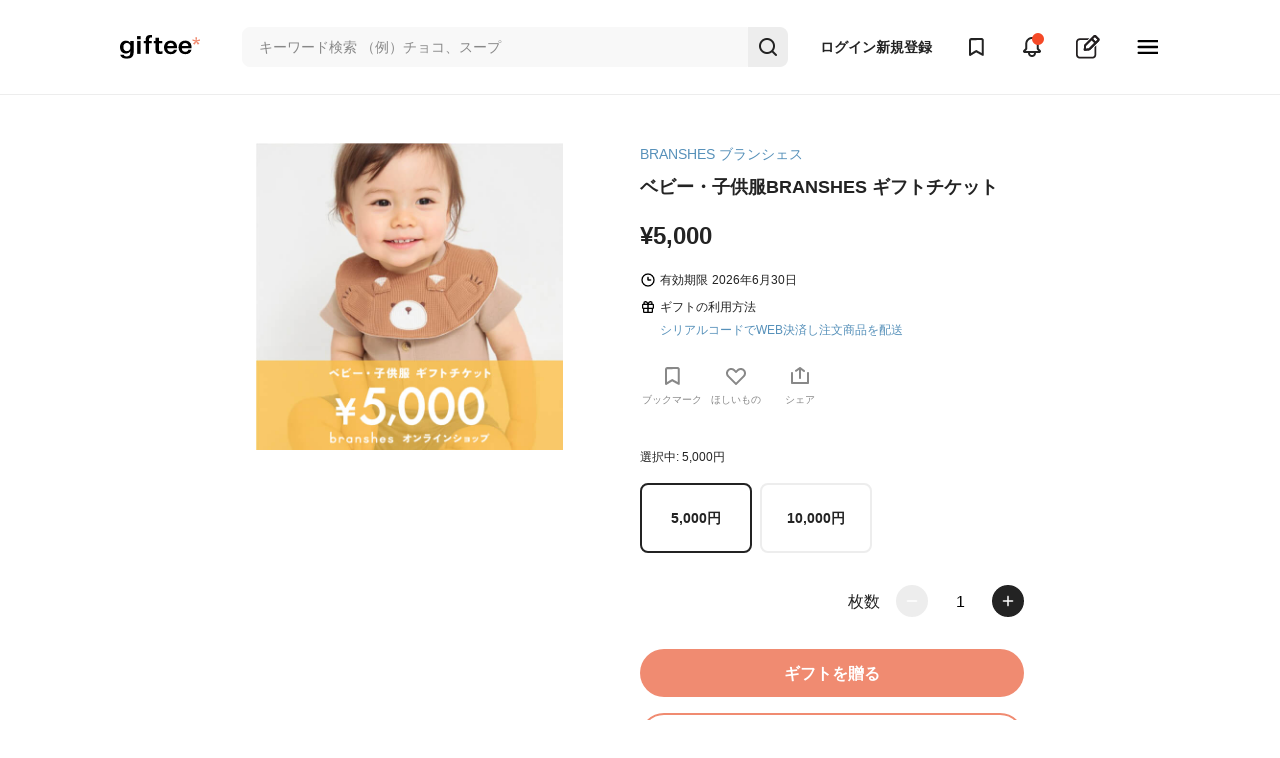

--- FILE ---
content_type: image/svg+xml
request_url: https://assets.giftee.com/vite/assets/white-minus-72a8bc06.svg
body_size: 111
content:
<svg xmlns="http://www.w3.org/2000/svg" viewBox="0 0 24 24"><g data-name="Layer 2"><g data-name="minus"><rect width="24" height="24" transform="rotate(180 12 12)" opacity="0"/><path fill="#ffffff" d="M19 13H5a1 1 0 0 1 0-2h14a1 1 0 0 1 0 2z"/></g></g></svg>


--- FILE ---
content_type: application/javascript
request_url: https://assets.giftee.com/vite/assets/sdk-77c0061e.js
body_size: 317526
content:
var QR=typeof globalThis<"u"?globalThis:typeof window<"u"?window:typeof global<"u"?global:typeof self<"u"?self:{};function eO(e){return e&&e.__esModule&&Object.prototype.hasOwnProperty.call(e,"default")?e.default:e}function tO(e){if(e.__esModule)return e;var t=e.default;if(typeof t=="function"){var n=function r(){return this instanceof r?Reflect.construct(t,arguments,this.constructor):t.apply(this,arguments)};n.prototype=t.prototype}else n={};return Object.defineProperty(n,"__esModule",{value:!0}),Object.keys(e).forEach(function(r){var s=Object.getOwnPropertyDescriptor(e,r);Object.defineProperty(n,r,s.get?s:{enumerable:!0,get:function(){return e[r]}})}),n}const mt=typeof global<"u"?global:typeof self<"u"?self:typeof window<"u"?window:{};function Ue(e,t){const n=Object.create(null),r=e.split(",");for(let s=0;s<r.length;s++)n[r[s]]=!0;return t?s=>!!n[s.toLowerCase()]:s=>!!n[s]}const le=Object.freeze({}),vr=Object.freeze([]),Pe=()=>{},hs=()=>!1,Vy=/^on[^a-z]/,tn=e=>Vy.test(e),Bi=e=>e.startsWith("onUpdate:"),se=Object.assign,Uc=(e,t)=>{const n=e.indexOf(t);n>-1&&e.splice(n,1)},Ky=Object.prototype.hasOwnProperty,oe=(e,t)=>Ky.call(e,t),H=Array.isArray,Wn=e=>Kr(e)==="[object Map]",ar=e=>Kr(e)==="[object Set]",Ru=e=>Kr(e)==="[object Date]",Wy=e=>Kr(e)==="[object RegExp]",X=e=>typeof e=="function",ee=e=>typeof e=="string",nn=e=>typeof e=="symbol",ce=e=>e!==null&&typeof e=="object",wo=e=>(ce(e)||X(e))&&X(e.then)&&X(e.catch),Mp=Object.prototype.toString,Kr=e=>Mp.call(e),jc=e=>Kr(e).slice(8,-1),$p=e=>Kr(e)==="[object Object]",Hc=e=>ee(e)&&e!=="NaN"&&e[0]!=="-"&&""+parseInt(e,10)===e,qn=Ue(",key,ref,ref_for,ref_key,onVnodeBeforeMount,onVnodeMounted,onVnodeBeforeUpdate,onVnodeUpdated,onVnodeBeforeUnmount,onVnodeUnmounted"),Dp=Ue("bind,cloak,else-if,else,for,html,if,model,on,once,pre,show,slot,text,memo"),vo=e=>{const t=Object.create(null);return n=>t[n]||(t[n]=e(n))},qy=/-(\w)/g,Te=vo(e=>e.replace(qy,(t,n)=>n?n.toUpperCase():"")),Yy=/\B([A-Z])/g,Ke=vo(e=>e.replace(Yy,"-$1").toLowerCase()),Tt=vo(e=>e.charAt(0).toUpperCase()+e.slice(1)),yt=vo(e=>e?`on${Tt(e)}`:""),Cn=(e,t)=>!Object.is(e,t),yn=(e,t)=>{for(let n=0;n<e.length;n++)e[n](t)},Ui=(e,t,n)=>{Object.defineProperty(e,t,{configurable:!0,enumerable:!1,value:n})},ji=e=>{const t=parseFloat(e);return isNaN(t)?e:t},Hi=e=>{const t=ee(e)?Number(e):NaN;return isNaN(t)?e:t};let Ou;const Vi=()=>Ou||(Ou=typeof globalThis<"u"?globalThis:typeof self<"u"?self:typeof window<"u"?window:typeof mt<"u"?mt:{}),Ft={1:"TEXT",2:"CLASS",4:"STYLE",8:"PROPS",16:"FULL_PROPS",32:"HYDRATE_EVENTS",64:"STABLE_FRAGMENT",128:"KEYED_FRAGMENT",256:"UNKEYED_FRAGMENT",512:"NEED_PATCH",1024:"DYNAMIC_SLOTS",2048:"DEV_ROOT_FRAGMENT",[-1]:"HOISTED",[-2]:"BAIL"},zy={1:"STABLE",2:"DYNAMIC",3:"FORWARDED"},Jy="Infinity,undefined,NaN,isFinite,isNaN,parseFloat,parseInt,decodeURI,decodeURIComponent,encodeURI,encodeURIComponent,Math,Number,Date,Array,Object,Boolean,String,RegExp,Map,Set,JSON,Intl,BigInt,console",Gy=Ue(Jy),Iu=2;function Xy(e,t=0,n=e.length){let r=e.split(/(\r?\n)/);const s=r.filter((a,c)=>c%2===1);r=r.filter((a,c)=>c%2===0);let i=0;const o=[];for(let a=0;a<r.length;a++)if(i+=r[a].length+(s[a]&&s[a].length||0),i>=t){for(let c=a-Iu;c<=a+Iu||n>i;c++){if(c<0||c>=r.length)continue;const l=c+1;o.push(`${l}${" ".repeat(Math.max(3-String(l).length,0))}|  ${r[c]}`);const f=r[c].length,u=s[c]&&s[c].length||0;if(c===a){const p=t-(i-(f+u)),d=Math.max(1,n>i?f-p:n-t);o.push("   |  "+" ".repeat(p)+"^".repeat(d))}else if(c>a){if(n>i){const p=Math.max(Math.min(n-i,f),1);o.push("   |  "+"^".repeat(p))}i+=f+u}}break}return o.join(`
`)}function Wr(e){if(H(e)){const t={};for(let n=0;n<e.length;n++){const r=e[n],s=ee(r)?Lp(r):Wr(r);if(s)for(const i in s)t[i]=s[i]}return t}else if(ee(e)||ce(e))return e}const Zy=/;(?![^(]*\))/g,Qy=/:([^]+)/,e_=/\/\*[^]*?\*\//g;function Lp(e){const t={};return e.replace(e_,"").split(Zy).forEach(n=>{if(n){const r=n.split(Qy);r.length>1&&(t[r[0].trim()]=r[1].trim())}}),t}function qr(e){let t="";if(ee(e))t=e;else if(H(e))for(let n=0;n<e.length;n++){const r=qr(e[n]);r&&(t+=r+" ")}else if(ce(e))for(const n in e)e[n]&&(t+=n+" ");return t.trim()}function Bp(e){if(!e)return null;let{class:t,style:n}=e;return t&&!ee(t)&&(e.class=qr(t)),n&&(e.style=Wr(n)),e}const t_="html,body,base,head,link,meta,style,title,address,article,aside,footer,header,hgroup,h1,h2,h3,h4,h5,h6,nav,section,div,dd,dl,dt,figcaption,figure,picture,hr,img,li,main,ol,p,pre,ul,a,b,abbr,bdi,bdo,br,cite,code,data,dfn,em,i,kbd,mark,q,rp,rt,ruby,s,samp,small,span,strong,sub,sup,time,u,var,wbr,area,audio,map,track,video,embed,object,param,source,canvas,script,noscript,del,ins,caption,col,colgroup,table,thead,tbody,td,th,tr,button,datalist,fieldset,form,input,label,legend,meter,optgroup,option,output,progress,select,textarea,details,dialog,menu,summary,template,blockquote,iframe,tfoot",n_="svg,animate,animateMotion,animateTransform,circle,clipPath,color-profile,defs,desc,discard,ellipse,feBlend,feColorMatrix,feComponentTransfer,feComposite,feConvolveMatrix,feDiffuseLighting,feDisplacementMap,feDistantLight,feDropShadow,feFlood,feFuncA,feFuncB,feFuncG,feFuncR,feGaussianBlur,feImage,feMerge,feMergeNode,feMorphology,feOffset,fePointLight,feSpecularLighting,feSpotLight,feTile,feTurbulence,filter,foreignObject,g,hatch,hatchpath,image,line,linearGradient,marker,mask,mesh,meshgradient,meshpatch,meshrow,metadata,mpath,path,pattern,polygon,polyline,radialGradient,rect,set,solidcolor,stop,switch,symbol,text,textPath,title,tspan,unknown,use,view",r_="area,base,br,col,embed,hr,img,input,link,meta,param,source,track,wbr",Up=Ue(t_),jp=Ue(n_),s_=Ue(r_),i_="itemscope,allowfullscreen,formnovalidate,ismap,nomodule,novalidate,readonly",o_=Ue(i_);function Hp(e){return!!e||e===""}function a_(e,t){if(e.length!==t.length)return!1;let n=!0;for(let r=0;n&&r<e.length;r++)n=Rn(e[r],t[r]);return n}function Rn(e,t){if(e===t)return!0;let n=Ru(e),r=Ru(t);if(n||r)return n&&r?e.getTime()===t.getTime():!1;if(n=nn(e),r=nn(t),n||r)return e===t;if(n=H(e),r=H(t),n||r)return n&&r?a_(e,t):!1;if(n=ce(e),r=ce(t),n||r){if(!n||!r)return!1;const s=Object.keys(e).length,i=Object.keys(t).length;if(s!==i)return!1;for(const o in e){const a=e.hasOwnProperty(o),c=t.hasOwnProperty(o);if(a&&!c||!a&&c||!Rn(e[o],t[o]))return!1}}return String(e)===String(t)}function So(e,t){return e.findIndex(n=>Rn(n,t))}const Vp=e=>ee(e)?e:e==null?"":H(e)||ce(e)&&(e.toString===Mp||!X(e.toString))?JSON.stringify(e,Kp,2):String(e),Kp=(e,t)=>t&&t.__v_isRef?Kp(e,t.value):Wn(t)?{[`Map(${t.size})`]:[...t.entries()].reduce((n,[r,s])=>(n[`${r} =>`]=s,n),{})}:ar(t)?{[`Set(${t.size})`]:[...t.values()]}:ce(t)&&!H(t)&&!$p(t)?String(t):t;function Ki(e,...t){console.warn(`[Vue warn] ${e}`,...t)}let et;class To{constructor(t=!1){this.detached=t,this._active=!0,this.effects=[],this.cleanups=[],this.parent=et,!t&&et&&(this.index=(et.scopes||(et.scopes=[])).push(this)-1)}get active(){return this._active}run(t){if(this._active){const n=et;try{return et=this,t()}finally{et=n}}else Ki("cannot run an inactive effect scope.")}on(){et=this}off(){et=this.parent}stop(t){if(this._active){let n,r;for(n=0,r=this.effects.length;n<r;n++)this.effects[n].stop();for(n=0,r=this.cleanups.length;n<r;n++)this.cleanups[n]();if(this.scopes)for(n=0,r=this.scopes.length;n<r;n++)this.scopes[n].stop(!0);if(!this.detached&&this.parent&&!t){const s=this.parent.scopes.pop();s&&s!==this&&(this.parent.scopes[this.index]=s,s.index=this.index)}this.parent=void 0,this._active=!1}}}function Wp(e){return new To(e)}function qp(e,t=et){t&&t.active&&t.effects.push(e)}function Vc(){return et}function Yp(e){et?et.cleanups.push(e):Ki("onScopeDispose() is called when there is no active effect scope to be associated with.")}const Kc=e=>{const t=new Set(e);return t.w=0,t.n=0,t},zp=e=>(e.w&On)>0,Jp=e=>(e.n&On)>0,c_=({deps:e})=>{if(e.length)for(let t=0;t<e.length;t++)e[t].w|=On},l_=e=>{const{deps:t}=e;if(t.length){let n=0;for(let r=0;r<t.length;r++){const s=t[r];zp(s)&&!Jp(s)?s.delete(e):t[n++]=s,s.w&=~On,s.n&=~On}t.length=n}},Wi=new WeakMap;let cs=0,On=1;const Ka=30;let Ve;const Yn=Symbol("iterate"),Wa=Symbol("Map key iterate");class Xn{constructor(t,n=null,r){this.fn=t,this.scheduler=n,this.active=!0,this.deps=[],this.parent=void 0,qp(this,r)}run(){if(!this.active)return this.fn();let t=Ve,n=bn;for(;t;){if(t===this)return;t=t.parent}try{return this.parent=Ve,Ve=this,bn=!0,On=1<<++cs,cs<=Ka?c_(this):xu(this),this.fn()}finally{cs<=Ka&&l_(this),On=1<<--cs,Ve=this.parent,bn=n,this.parent=void 0,this.deferStop&&this.stop()}}stop(){Ve===this?this.deferStop=!0:this.active&&(xu(this),this.onStop&&this.onStop(),this.active=!1)}}function xu(e){const{deps:t}=e;if(t.length){for(let n=0;n<t.length;n++)t[n].delete(e);t.length=0}}function Gp(e,t){e.effect instanceof Xn&&(e=e.effect.fn);const n=new Xn(e);t&&(se(n,t),t.scope&&qp(n,t.scope)),(!t||!t.lazy)&&n.run();const r=n.run.bind(n);return r.effect=n,r}function Xp(e){e.effect.stop()}let bn=!0;const Zp=[];function cr(){Zp.push(bn),bn=!1}function lr(){const e=Zp.pop();bn=e===void 0?!0:e}function Be(e,t,n){if(bn&&Ve){let r=Wi.get(e);r||Wi.set(e,r=new Map);let s=r.get(n);s||r.set(n,s=Kc()),Qp(s,{effect:Ve,target:e,type:t,key:n})}}function Qp(e,t){let n=!1;cs<=Ka?Jp(e)||(e.n|=On,n=!zp(e)):n=!e.has(Ve),n&&(e.add(Ve),Ve.deps.push(e),Ve.onTrack&&Ve.onTrack(se({effect:Ve},t)))}function Mt(e,t,n,r,s,i){const o=Wi.get(e);if(!o)return;let a=[];if(t==="clear")a=[...o.values()];else if(n==="length"&&H(e)){const l=Number(r);o.forEach((f,u)=>{(u==="length"||!nn(u)&&u>=l)&&a.push(f)})}else switch(n!==void 0&&a.push(o.get(n)),t){case"add":H(e)?Hc(n)&&a.push(o.get("length")):(a.push(o.get(Yn)),Wn(e)&&a.push(o.get(Wa)));break;case"delete":H(e)||(a.push(o.get(Yn)),Wn(e)&&a.push(o.get(Wa)));break;case"set":Wn(e)&&a.push(o.get(Yn));break}const c={target:e,type:t,key:n,newValue:r,oldValue:s,oldTarget:i};if(a.length===1)a[0]&&qa(a[0],c);else{const l=[];for(const f of a)f&&l.push(...f);qa(Kc(l),c)}}function qa(e,t){const n=H(e)?e:[...e];for(const r of n)r.computed&&Au(r,t);for(const r of n)r.computed||Au(r,t)}function Au(e,t){(e!==Ve||e.allowRecurse)&&(e.onTrigger&&e.onTrigger(se({effect:e},t)),e.scheduler?e.scheduler():e.run())}function u_(e,t){var n;return(n=Wi.get(e))==null?void 0:n.get(t)}const f_=Ue("__proto__,__v_isRef,__isVue"),ed=new Set(Object.getOwnPropertyNames(Symbol).filter(e=>e!=="arguments"&&e!=="caller").map(e=>Symbol[e]).filter(nn)),Nu=p_();function p_(){const e={};return["includes","indexOf","lastIndexOf"].forEach(t=>{e[t]=function(...n){const r=te(this);for(let i=0,o=this.length;i<o;i++)Be(r,"get",i+"");const s=r[t](...n);return s===-1||s===!1?r[t](...n.map(te)):s}}),["push","pop","shift","unshift","splice"].forEach(t=>{e[t]=function(...n){cr();const r=te(this)[t].apply(this,n);return lr(),r}}),e}function d_(e){const t=te(this);return Be(t,"has",e),t.hasOwnProperty(e)}class td{constructor(t=!1,n=!1){this._isReadonly=t,this._shallow=n}get(t,n,r){const s=this._isReadonly,i=this._shallow;if(n==="__v_isReactive")return!s;if(n==="__v_isReadonly")return s;if(n==="__v_isShallow")return i;if(n==="__v_raw"&&r===(s?i?cd:ad:i?od:id).get(t))return t;const o=H(t);if(!s){if(o&&oe(Nu,n))return Reflect.get(Nu,n,r);if(n==="hasOwnProperty")return d_}const a=Reflect.get(t,n,r);return(nn(n)?ed.has(n):f_(n))||(s||Be(t,"get",n),i)?a:_e(a)?o&&Hc(n)?a:a.value:ce(a)?s?Oo(a):js(a):a}}class nd extends td{constructor(t=!1){super(!1,t)}set(t,n,r,s){let i=t[n];if($t(i)&&_e(i)&&!_e(r))return!1;if(!this._shallow&&(!xr(r)&&!$t(r)&&(i=te(i),r=te(r)),!H(t)&&_e(i)&&!_e(r)))return i.value=r,!0;const o=H(t)&&Hc(n)?Number(n)<t.length:oe(t,n),a=Reflect.set(t,n,r,s);return t===te(s)&&(o?Cn(r,i)&&Mt(t,"set",n,r,i):Mt(t,"add",n,r)),a}deleteProperty(t,n){const r=oe(t,n),s=t[n],i=Reflect.deleteProperty(t,n);return i&&r&&Mt(t,"delete",n,void 0,s),i}has(t,n){const r=Reflect.has(t,n);return(!nn(n)||!ed.has(n))&&Be(t,"has",n),r}ownKeys(t){return Be(t,"iterate",H(t)?"length":Yn),Reflect.ownKeys(t)}}class rd extends td{constructor(t=!1){super(!0,t)}set(t,n){return Ki(`Set operation on key "${String(n)}" failed: target is readonly.`,t),!0}deleteProperty(t,n){return Ki(`Delete operation on key "${String(n)}" failed: target is readonly.`,t),!0}}const h_=new nd,m_=new rd,g_=new nd(!0),y_=new rd(!0),Wc=e=>e,Co=e=>Reflect.getPrototypeOf(e);function li(e,t,n=!1,r=!1){e=e.__v_raw;const s=te(e),i=te(t);n||(Cn(t,i)&&Be(s,"get",t),Be(s,"get",i));const{has:o}=Co(s),a=r?Wc:n?Yc:Ts;if(o.call(s,t))return a(e.get(t));if(o.call(s,i))return a(e.get(i));e!==s&&e.get(t)}function ui(e,t=!1){const n=this.__v_raw,r=te(n),s=te(e);return t||(Cn(e,s)&&Be(r,"has",e),Be(r,"has",s)),e===s?n.has(e):n.has(e)||n.has(s)}function fi(e,t=!1){return e=e.__v_raw,!t&&Be(te(e),"iterate",Yn),Reflect.get(e,"size",e)}function ku(e){e=te(e);const t=te(this);return Co(t).has.call(t,e)||(t.add(e),Mt(t,"add",e,e)),this}function Pu(e,t){t=te(t);const n=te(this),{has:r,get:s}=Co(n);let i=r.call(n,e);i?sd(n,r,e):(e=te(e),i=r.call(n,e));const o=s.call(n,e);return n.set(e,t),i?Cn(t,o)&&Mt(n,"set",e,t,o):Mt(n,"add",e,t),this}function Fu(e){const t=te(this),{has:n,get:r}=Co(t);let s=n.call(t,e);s?sd(t,n,e):(e=te(e),s=n.call(t,e));const i=r?r.call(t,e):void 0,o=t.delete(e);return s&&Mt(t,"delete",e,void 0,i),o}function Mu(){const e=te(this),t=e.size!==0,n=Wn(e)?new Map(e):new Set(e),r=e.clear();return t&&Mt(e,"clear",void 0,void 0,n),r}function pi(e,t){return function(r,s){const i=this,o=i.__v_raw,a=te(o),c=t?Wc:e?Yc:Ts;return!e&&Be(a,"iterate",Yn),o.forEach((l,f)=>r.call(s,c(l),c(f),i))}}function di(e,t,n){return function(...r){const s=this.__v_raw,i=te(s),o=Wn(i),a=e==="entries"||e===Symbol.iterator&&o,c=e==="keys"&&o,l=s[e](...r),f=n?Wc:t?Yc:Ts;return!t&&Be(i,"iterate",c?Wa:Yn),{next(){const{value:u,done:p}=l.next();return p?{value:u,done:p}:{value:a?[f(u[0]),f(u[1])]:f(u),done:p}},[Symbol.iterator](){return this}}}}function an(e){return function(...t){{const n=t[0]?`on key "${t[0]}" `:"";console.warn(`${Tt(e)} operation ${n}failed: target is readonly.`,te(this))}return e==="delete"?!1:this}}function __(){const e={get(i){return li(this,i)},get size(){return fi(this)},has:ui,add:ku,set:Pu,delete:Fu,clear:Mu,forEach:pi(!1,!1)},t={get(i){return li(this,i,!1,!0)},get size(){return fi(this)},has:ui,add:ku,set:Pu,delete:Fu,clear:Mu,forEach:pi(!1,!0)},n={get(i){return li(this,i,!0)},get size(){return fi(this,!0)},has(i){return ui.call(this,i,!0)},add:an("add"),set:an("set"),delete:an("delete"),clear:an("clear"),forEach:pi(!0,!1)},r={get(i){return li(this,i,!0,!0)},get size(){return fi(this,!0)},has(i){return ui.call(this,i,!0)},add:an("add"),set:an("set"),delete:an("delete"),clear:an("clear"),forEach:pi(!0,!0)};return["keys","values","entries",Symbol.iterator].forEach(i=>{e[i]=di(i,!1,!1),n[i]=di(i,!0,!1),t[i]=di(i,!1,!0),r[i]=di(i,!0,!0)}),[e,n,t,r]}const[E_,b_,w_,v_]=__();function Ro(e,t){const n=t?e?v_:w_:e?b_:E_;return(r,s,i)=>s==="__v_isReactive"?!e:s==="__v_isReadonly"?e:s==="__v_raw"?r:Reflect.get(oe(n,s)&&s in r?n:r,s,i)}const S_={get:Ro(!1,!1)},T_={get:Ro(!1,!0)},C_={get:Ro(!0,!1)},R_={get:Ro(!0,!0)};function sd(e,t,n){const r=te(n);if(r!==n&&t.call(e,r)){const s=jc(e);console.warn(`Reactive ${s} contains both the raw and reactive versions of the same object${s==="Map"?" as keys":""}, which can lead to inconsistencies. Avoid differentiating between the raw and reactive versions of an object and only use the reactive version if possible.`)}}const id=new WeakMap,od=new WeakMap,ad=new WeakMap,cd=new WeakMap;function O_(e){switch(e){case"Object":case"Array":return 1;case"Map":case"Set":case"WeakMap":case"WeakSet":return 2;default:return 0}}function I_(e){return e.__v_skip||!Object.isExtensible(e)?0:O_(jc(e))}function js(e){return $t(e)?e:Io(e,!1,h_,S_,id)}function qc(e){return Io(e,!1,g_,T_,od)}function Oo(e){return Io(e,!0,m_,C_,ad)}function Dn(e){return Io(e,!0,y_,R_,cd)}function Io(e,t,n,r,s){if(!ce(e))return console.warn(`value cannot be made reactive: ${String(e)}`),e;if(e.__v_raw&&!(t&&e.__v_isReactive))return e;const i=s.get(e);if(i)return i;const o=I_(e);if(o===0)return e;const a=new Proxy(e,o===2?r:n);return s.set(e,a),a}function Gt(e){return $t(e)?Gt(e.__v_raw):!!(e&&e.__v_isReactive)}function $t(e){return!!(e&&e.__v_isReadonly)}function xr(e){return!!(e&&e.__v_isShallow)}function Ar(e){return Gt(e)||$t(e)}function te(e){const t=e&&e.__v_raw;return t?te(t):e}function xo(e){return Ui(e,"__v_skip",!0),e}const Ts=e=>ce(e)?js(e):e,Yc=e=>ce(e)?Oo(e):e;function zc(e){bn&&Ve&&(e=te(e),Qp(e.dep||(e.dep=Kc()),{target:e,type:"get",key:"value"}))}function Ao(e,t){e=te(e);const n=e.dep;n&&qa(n,{target:e,type:"set",key:"value",newValue:t})}function _e(e){return!!(e&&e.__v_isRef===!0)}function Xt(e){return ud(e,!1)}function ld(e){return ud(e,!0)}function ud(e,t){return _e(e)?e:new x_(e,t)}class x_{constructor(t,n){this.__v_isShallow=n,this.dep=void 0,this.__v_isRef=!0,this._rawValue=n?t:te(t),this._value=n?t:Ts(t)}get value(){return zc(this),this._value}set value(t){const n=this.__v_isShallow||xr(t)||$t(t);t=n?t:te(t),Cn(t,this._rawValue)&&(this._rawValue=t,this._value=n?t:Ts(t),Ao(this,t))}}function fd(e){Ao(e,e.value)}function No(e){return _e(e)?e.value:e}function pd(e){return X(e)?e():No(e)}const A_={get:(e,t,n)=>No(Reflect.get(e,t,n)),set:(e,t,n,r)=>{const s=e[t];return _e(s)&&!_e(n)?(s.value=n,!0):Reflect.set(e,t,n,r)}};function ko(e){return Gt(e)?e:new Proxy(e,A_)}class N_{constructor(t){this.dep=void 0,this.__v_isRef=!0;const{get:n,set:r}=t(()=>zc(this),()=>Ao(this));this._get=n,this._set=r}get value(){return this._get()}set value(t){this._set(t)}}function dd(e){return new N_(e)}function hd(e){Ar(e)||console.warn("toRefs() expects a reactive object but received a plain one.");const t=H(e)?new Array(e.length):{};for(const n in e)t[n]=gd(e,n);return t}class k_{constructor(t,n,r){this._object=t,this._key=n,this._defaultValue=r,this.__v_isRef=!0}get value(){const t=this._object[this._key];return t===void 0?this._defaultValue:t}set value(t){this._object[this._key]=t}get dep(){return u_(te(this._object),this._key)}}class P_{constructor(t){this._getter=t,this.__v_isRef=!0,this.__v_isReadonly=!0}get value(){return this._getter()}}function md(e,t,n){return _e(e)?e:X(e)?new P_(e):ce(e)&&arguments.length>1?gd(e,t,n):Xt(e)}function gd(e,t,n){const r=e[t];return _e(r)?r:new k_(e,t,n)}class F_{constructor(t,n,r,s){this._setter=n,this.dep=void 0,this.__v_isRef=!0,this.__v_isReadonly=!1,this._dirty=!0,this.effect=new Xn(t,()=>{this._dirty||(this._dirty=!0,Ao(this))}),this.effect.computed=this,this.effect.active=this._cacheable=!s,this.__v_isReadonly=r}get value(){const t=te(this);return zc(t),(t._dirty||!t._cacheable)&&(t._dirty=!1,t._value=t.effect.run()),t._value}set value(t){this._setter(t)}}function M_(e,t,n=!1){let r,s;const i=X(e);i?(r=e,s=()=>{console.warn("Write operation failed: computed value is readonly")}):(r=e.get,s=e.set);const o=new F_(r,s,i||!s,n);return t&&!n&&(o.effect.onTrack=t.onTrack,o.effect.onTrigger=t.onTrigger),o}const zn=[];function ms(e){zn.push(e)}function gs(){zn.pop()}function C(e,...t){cr();const n=zn.length?zn[zn.length-1].component:null,r=n&&n.appContext.config.warnHandler,s=$_();if(r)bt(r,n,11,[e+t.join(""),n&&n.proxy,s.map(({vnode:i})=>`at <${Jo(n,i.type)}>`).join(`
`),s]);else{const i=[`[Vue warn]: ${e}`,...t];s.length&&i.push(`
`,...D_(s)),console.warn(...i)}lr()}function $_(){let e=zn[zn.length-1];if(!e)return[];const t=[];for(;e;){const n=t[0];n&&n.vnode===e?n.recurseCount++:t.push({vnode:e,recurseCount:0});const r=e.component&&e.component.parent;e=r&&r.vnode}return t}function D_(e){const t=[];return e.forEach((n,r)=>{t.push(...r===0?[]:[`
`],...L_(n))}),t}function L_({vnode:e,recurseCount:t}){const n=t>0?`... (${t} recursive calls)`:"",r=e.component?e.component.parent==null:!1,s=` at <${Jo(e.component,e.type,r)}`,i=">"+n;return e.props?[s,...B_(e.props),i]:[s+i]}function B_(e){const t=[],n=Object.keys(e);return n.slice(0,3).forEach(r=>{t.push(...yd(r,e[r]))}),n.length>3&&t.push(" ..."),t}function yd(e,t,n){return ee(t)?(t=JSON.stringify(t),n?t:[`${e}=${t}`]):typeof t=="number"||typeof t=="boolean"||t==null?n?t:[`${e}=${t}`]:_e(t)?(t=yd(e,te(t.value),!0),n?t:[`${e}=Ref<`,t,">"]):X(t)?[`${e}=fn${t.name?`<${t.name}>`:""}`]:(t=te(t),n?t:[`${e}=`,t])}function Po(e,t){e!==void 0&&(typeof e!="number"?C(`${t} is not a valid number - got ${JSON.stringify(e)}.`):isNaN(e)&&C(`${t} is NaN - the duration expression might be incorrect.`))}const Jc={sp:"serverPrefetch hook",bc:"beforeCreate hook",c:"created hook",bm:"beforeMount hook",m:"mounted hook",bu:"beforeUpdate hook",u:"updated",bum:"beforeUnmount hook",um:"unmounted hook",a:"activated hook",da:"deactivated hook",ec:"errorCaptured hook",rtc:"renderTracked hook",rtg:"renderTriggered hook",0:"setup function",1:"render function",2:"watcher getter",3:"watcher callback",4:"watcher cleanup function",5:"native event handler",6:"component event handler",7:"vnode hook",8:"directive hook",9:"transition hook",10:"app errorHandler",11:"app warnHandler",12:"ref function",13:"async component loader",14:"scheduler flush. This is likely a Vue internals bug. Please open an issue at https://new-issue.vuejs.org/?repo=vuejs/core"};function bt(e,t,n,r){let s;try{s=r?e(...r):e()}catch(i){kn(i,t,n)}return s}function Je(e,t,n,r){if(X(e)){const i=bt(e,t,n,r);return i&&wo(i)&&i.catch(o=>{kn(o,t,n)}),i}const s=[];for(let i=0;i<e.length;i++)s.push(Je(e[i],t,n,r));return s}function kn(e,t,n,r=!0){const s=t?t.vnode:null;if(t){let i=t.parent;const o=t.proxy,a=Jc[n];for(;i;){const l=i.ec;if(l){for(let f=0;f<l.length;f++)if(l[f](e,o,a)===!1)return}i=i.parent}const c=t.appContext.config.errorHandler;if(c){bt(c,null,10,[e,o,a]);return}}U_(e,n,s,r)}function U_(e,t,n,r=!0){{const s=Jc[t];if(n&&ms(n),C(`Unhandled error${s?` during execution of ${s}`:""}`),n&&gs(),r)throw e;console.error(e)}}let Cs=!1,Ya=!1;const Me=[];let Nt=0;const Sr=[];let xt=null,dn=0;const _d=Promise.resolve();let Gc=null;const j_=100;function Fo(e){const t=Gc||_d;return e?t.then(this?e.bind(this):e):t}function H_(e){let t=Nt+1,n=Me.length;for(;t<n;){const r=t+n>>>1,s=Me[r],i=Rs(s);i<e||i===e&&s.pre?t=r+1:n=r}return t}function Hs(e){(!Me.length||!Me.includes(e,Cs&&e.allowRecurse?Nt+1:Nt))&&(e.id==null?Me.push(e):Me.splice(H_(e.id),0,e),Ed())}function Ed(){!Cs&&!Ya&&(Ya=!0,Gc=_d.then(bd))}function V_(e){const t=Me.indexOf(e);t>Nt&&Me.splice(t,1)}function Nr(e){H(e)?Sr.push(...e):(!xt||!xt.includes(e,e.allowRecurse?dn+1:dn))&&Sr.push(e),Ed()}function $u(e,t=Cs?Nt+1:0){for(e=e||new Map;t<Me.length;t++){const n=Me[t];if(n&&n.pre){if(Xc(e,n))continue;Me.splice(t,1),t--,n()}}}function qi(e){if(Sr.length){const t=[...new Set(Sr)];if(Sr.length=0,xt){xt.push(...t);return}for(xt=t,e=e||new Map,xt.sort((n,r)=>Rs(n)-Rs(r)),dn=0;dn<xt.length;dn++)Xc(e,xt[dn])||xt[dn]();xt=null,dn=0}}const Rs=e=>e.id==null?1/0:e.id,K_=(e,t)=>{const n=Rs(e)-Rs(t);if(n===0){if(e.pre&&!t.pre)return-1;if(t.pre&&!e.pre)return 1}return n};function bd(e){Ya=!1,Cs=!0,e=e||new Map,Me.sort(K_);const t=n=>Xc(e,n);try{for(Nt=0;Nt<Me.length;Nt++){const n=Me[Nt];if(n&&n.active!==!1){if(t(n))continue;bt(n,null,14)}}}finally{Nt=0,Me.length=0,qi(e),Cs=!1,Gc=null,(Me.length||Sr.length)&&bd(e)}}function Xc(e,t){if(!e.has(t))e.set(t,1);else{const n=e.get(t);if(n>j_){const r=t.ownerInstance,s=r&&Ns(r.type);return C(`Maximum recursive updates exceeded${s?` in component <${s}>`:""}. This means you have a reactive effect that is mutating its own dependencies and thus recursively triggering itself. Possible sources include component template, render function, updated hook or watcher source function.`),!0}else e.set(t,n+1)}}let wn=!1;const Er=new Set;Vi().__VUE_HMR_RUNTIME__={createRecord:Ta(wd),rerender:Ta(Y_),reload:Ta(z_)};const Zn=new Map;function W_(e){const t=e.type.__hmrId;let n=Zn.get(t);n||(wd(t,e.type),n=Zn.get(t)),n.instances.add(e)}function q_(e){Zn.get(e.type.__hmrId).instances.delete(e)}function wd(e,t){return Zn.has(e)?!1:(Zn.set(e,{initialDef:ys(t),instances:new Set}),!0)}function ys(e){return $h(e)?e.__vccOpts:e}function Y_(e,t){const n=Zn.get(e);n&&(n.initialDef.render=t,[...n.instances].forEach(r=>{t&&(r.render=t,ys(r.type).render=t),r.renderCache=[],wn=!0,r.update(),wn=!1}))}function z_(e,t){const n=Zn.get(e);if(!n)return;t=ys(t),Du(n.initialDef,t);const r=[...n.instances];for(const s of r){const i=ys(s.type);Er.has(i)||(i!==n.initialDef&&Du(i,t),Er.add(i)),s.appContext.propsCache.delete(s.type),s.appContext.emitsCache.delete(s.type),s.appContext.optionsCache.delete(s.type),s.ceReload?(Er.add(i),s.ceReload(t.styles),Er.delete(i)):s.parent?Hs(s.parent.update):s.appContext.reload?s.appContext.reload():typeof window<"u"?window.location.reload():console.warn("[HMR] Root or manually mounted instance modified. Full reload required.")}Nr(()=>{for(const s of r)Er.delete(ys(s.type))})}function Du(e,t){se(e,t);for(const n in e)n!=="__file"&&!(n in t)&&delete e[n]}function Ta(e){return(t,n)=>{try{return e(t,n)}catch(r){console.error(r),console.warn("[HMR] Something went wrong during Vue component hot-reload. Full reload required.")}}}let ut,ls=[],za=!1;function Vs(e,...t){ut?ut.emit(e,...t):za||ls.push({event:e,args:t})}function Mo(e,t){var n,r;ut=e,ut?(ut.enabled=!0,ls.forEach(({event:s,args:i})=>ut.emit(s,...i)),ls=[]):typeof window<"u"&&window.HTMLElement&&!((r=(n=window.navigator)==null?void 0:n.userAgent)!=null&&r.includes("jsdom"))?((t.__VUE_DEVTOOLS_HOOK_REPLAY__=t.__VUE_DEVTOOLS_HOOK_REPLAY__||[]).push(i=>{Mo(i,t)}),setTimeout(()=>{ut||(t.__VUE_DEVTOOLS_HOOK_REPLAY__=null,za=!0,ls=[])},3e3)):(za=!0,ls=[])}function J_(e,t){Vs("app:init",e,t,{Fragment:xe,Text:rn,Comment:we,Static:Zt})}function G_(e){Vs("app:unmount",e)}const Ja=Zc("component:added"),vd=Zc("component:updated"),X_=Zc("component:removed"),Z_=e=>{ut&&typeof ut.cleanupBuffer=="function"&&!ut.cleanupBuffer(e)&&X_(e)};function Zc(e){return t=>{Vs(e,t.appContext.app,t.uid,t.parent?t.parent.uid:void 0,t)}}const Q_=Sd("perf:start"),eE=Sd("perf:end");function Sd(e){return(t,n,r)=>{Vs(e,t.appContext.app,t.uid,t,n,r)}}function tE(e,t,n){Vs("component:emit",e.appContext.app,e,t,n)}function nE(e,t,...n){if(e.isUnmounted)return;const r=e.vnode.props||le;{const{emitsOptions:f,propsOptions:[u]}=e;if(f)if(!(t in f))(!u||!(yt(t)in u))&&C(`Component emitted event "${t}" but it is neither declared in the emits option nor as an "${yt(t)}" prop.`);else{const p=f[t];X(p)&&(p(...n)||C(`Invalid event arguments: event validation failed for event "${t}".`))}}let s=n;const i=t.startsWith("update:"),o=i&&t.slice(7);if(o&&o in r){const f=`${o==="modelValue"?"model":o}Modifiers`,{number:u,trim:p}=r[f]||le;p&&(s=n.map(d=>ee(d)?d.trim():d)),u&&(s=n.map(ji))}tE(e,t,s);{const f=t.toLowerCase();f!==t&&r[yt(f)]&&C(`Event "${f}" is emitted in component ${Jo(e,e.type)} but the handler is registered for "${t}". Note that HTML attributes are case-insensitive and you cannot use v-on to listen to camelCase events when using in-DOM templates. You should probably use "${Ke(t)}" instead of "${t}".`)}let a,c=r[a=yt(t)]||r[a=yt(Te(t))];!c&&i&&(c=r[a=yt(Ke(t))]),c&&Je(c,e,6,s);const l=r[a+"Once"];if(l){if(!e.emitted)e.emitted={};else if(e.emitted[a])return;e.emitted[a]=!0,Je(l,e,6,s)}}function Td(e,t,n=!1){const r=t.emitsCache,s=r.get(e);if(s!==void 0)return s;const i=e.emits;let o={},a=!1;if(!X(e)){const c=l=>{const f=Td(l,t,!0);f&&(a=!0,se(o,f))};!n&&t.mixins.length&&t.mixins.forEach(c),e.extends&&c(e.extends),e.mixins&&e.mixins.forEach(c)}return!i&&!a?(ce(e)&&r.set(e,null),null):(H(i)?i.forEach(c=>o[c]=null):se(o,i),ce(e)&&r.set(e,o),o)}function $o(e,t){return!e||!tn(t)?!1:(t=t.slice(2).replace(/Once$/,""),oe(e,t[0].toLowerCase()+t.slice(1))||oe(e,Ke(t))||oe(e,t))}let Se=null,Do=null;function Os(e){const t=Se;return Se=e,Do=e&&e.type.__scopeId||null,t}function Cd(e){Do=e}function Rd(){Do=null}const Od=e=>Lo;function Lo(e,t=Se,n){if(!t||e._n)return e;const r=(...s)=>{r._d&&Qi(-1);const i=Os(t);let o;try{o=e(...s)}finally{Os(i),r._d&&Qi(1)}return vd(t),o};return r._n=!0,r._c=!0,r._d=!0,r}let Ga=!1;function Yi(){Ga=!0}function xi(e){const{type:t,vnode:n,proxy:r,withProxy:s,props:i,propsOptions:[o],slots:a,attrs:c,emit:l,render:f,renderCache:u,data:p,setupState:d,ctx:h,inheritAttrs:b}=e;let E,I;const T=Os(e);Ga=!1;try{if(n.shapeFlag&4){const w=s||r;E=qe(f.call(w,w,u,i,d,p,h)),I=c}else{const w=t;c===i&&Yi(),E=qe(w.length>1?w(i,{get attrs(){return Yi(),c},slots:a,emit:l}):w(i,null)),I=t.props?c:sE(c)}}catch(w){Es.length=0,kn(w,e,1),E=ye(we)}let g=E,_;if(E.patchFlag>0&&E.patchFlag&2048&&([g,_]=rE(E)),I&&b!==!1){const w=Object.keys(I),{shapeFlag:B}=g;if(w.length){if(B&7)o&&w.some(Bi)&&(I=iE(I,o)),g=rt(g,I);else if(!Ga&&g.type!==we){const $=Object.keys(c),S=[],R=[];for(let x=0,F=$.length;x<F;x++){const A=$[x];tn(A)?Bi(A)||S.push(A[2].toLowerCase()+A.slice(3)):R.push(A)}R.length&&C(`Extraneous non-props attributes (${R.join(", ")}) were passed to component but could not be automatically inherited because component renders fragment or text root nodes.`),S.length&&C(`Extraneous non-emits event listeners (${S.join(", ")}) were passed to component but could not be automatically inherited because component renders fragment or text root nodes. If the listener is intended to be a component custom event listener only, declare it using the "emits" option.`)}}}return n.dirs&&(Lu(g)||C("Runtime directive used on component with non-element root node. The directives will not function as intended."),g=rt(g),g.dirs=g.dirs?g.dirs.concat(n.dirs):n.dirs),n.transition&&(Lu(g)||C("Component inside <Transition> renders non-element root node that cannot be animated."),g.transition=n.transition),_?_(g):E=g,Os(T),E}const rE=e=>{const t=e.children,n=e.dynamicChildren,r=Qc(t);if(!r)return[e,void 0];const s=t.indexOf(r),i=n?n.indexOf(r):-1,o=a=>{t[s]=a,n&&(i>-1?n[i]=a:a.patchFlag>0&&(e.dynamicChildren=[...n,a]))};return[qe(r),o]};function Qc(e){let t;for(let n=0;n<e.length;n++){const r=e[n];if(Dt(r)){if(r.type!==we||r.children==="v-if"){if(t)return;t=r}}else return}return t}const sE=e=>{let t;for(const n in e)(n==="class"||n==="style"||tn(n))&&((t||(t={}))[n]=e[n]);return t},iE=(e,t)=>{const n={};for(const r in e)(!Bi(r)||!(r.slice(9)in t))&&(n[r]=e[r]);return n},Lu=e=>e.shapeFlag&7||e.type===we;function oE(e,t,n){const{props:r,children:s,component:i}=e,{props:o,children:a,patchFlag:c}=t,l=i.emitsOptions;if((s||a)&&wn||t.dirs||t.transition)return!0;if(n&&c>=0){if(c&1024)return!0;if(c&16)return r?Bu(r,o,l):!!o;if(c&8){const f=t.dynamicProps;for(let u=0;u<f.length;u++){const p=f[u];if(o[p]!==r[p]&&!$o(l,p))return!0}}}else return(s||a)&&(!a||!a.$stable)?!0:r===o?!1:r?o?Bu(r,o,l):!0:!!o;return!1}function Bu(e,t,n){const r=Object.keys(t);if(r.length!==Object.keys(e).length)return!0;for(let s=0;s<r.length;s++){const i=r[s];if(t[i]!==e[i]&&!$o(n,i))return!0}return!1}function el({vnode:e,parent:t},n){for(;t&&t.subTree===e;)(e=t.vnode).el=n,t=t.parent}const Id=e=>e.__isSuspense,aE={name:"Suspense",__isSuspense:!0,process(e,t,n,r,s,i,o,a,c,l){e==null?cE(t,n,r,s,i,o,a,c,l):lE(e,t,n,r,s,o,a,c,l)},hydrate:uE,create:tl,normalize:fE},xd=aE;function Is(e,t){const n=e.props&&e.props[t];X(n)&&n()}function cE(e,t,n,r,s,i,o,a,c){const{p:l,o:{createElement:f}}=c,u=f("div"),p=e.suspense=tl(e,s,r,t,u,n,i,o,a,c);l(null,p.pendingBranch=e.ssContent,u,null,r,p,i,o),p.deps>0?(Is(e,"onPending"),Is(e,"onFallback"),l(null,e.ssFallback,t,n,r,null,i,o),Tr(p,e.ssFallback)):p.resolve(!1,!0)}function lE(e,t,n,r,s,i,o,a,{p:c,um:l,o:{createElement:f}}){const u=t.suspense=e.suspense;u.vnode=t,t.el=e.el;const p=t.ssContent,d=t.ssFallback,{activeBranch:h,pendingBranch:b,isInFallback:E,isHydrating:I}=u;if(b)u.pendingBranch=p,_t(p,b)?(c(b,p,u.hiddenContainer,null,s,u,i,o,a),u.deps<=0?u.resolve():E&&(c(h,d,n,r,s,null,i,o,a),Tr(u,d))):(u.pendingId++,I?(u.isHydrating=!1,u.activeBranch=b):l(b,s,u),u.deps=0,u.effects.length=0,u.hiddenContainer=f("div"),E?(c(null,p,u.hiddenContainer,null,s,u,i,o,a),u.deps<=0?u.resolve():(c(h,d,n,r,s,null,i,o,a),Tr(u,d))):h&&_t(p,h)?(c(h,p,n,r,s,u,i,o,a),u.resolve(!0)):(c(null,p,u.hiddenContainer,null,s,u,i,o,a),u.deps<=0&&u.resolve()));else if(h&&_t(p,h))c(h,p,n,r,s,u,i,o,a),Tr(u,p);else if(Is(t,"onPending"),u.pendingBranch=p,u.pendingId++,c(null,p,u.hiddenContainer,null,s,u,i,o,a),u.deps<=0)u.resolve();else{const{timeout:T,pendingId:g}=u;T>0?setTimeout(()=>{u.pendingId===g&&u.fallback(d)},T):T===0&&u.fallback(d)}}let Uu=!1;function tl(e,t,n,r,s,i,o,a,c,l,f=!1){Uu||(Uu=!0,console[console.info?"info":"log"]("<Suspense> is an experimental feature and its API will likely change."));const{p:u,m:p,um:d,n:h,o:{parentNode:b,remove:E}}=l;let I;const T=pE(e);T&&t!=null&&t.pendingBranch&&(I=t.pendingId,t.deps++);const g=e.props?Hi(e.props.timeout):void 0;Po(g,"Suspense timeout");const _={vnode:e,parent:t,parentComponent:n,isSVG:o,container:r,hiddenContainer:s,anchor:i,deps:0,pendingId:0,timeout:typeof g=="number"?g:-1,activeBranch:null,pendingBranch:null,isInFallback:!0,isHydrating:f,isUnmounted:!1,effects:[],resolve(w=!1,B=!1){{if(!w&&!_.pendingBranch)throw new Error("suspense.resolve() is called without a pending branch.");if(_.isUnmounted)throw new Error("suspense.resolve() is called on an already unmounted suspense boundary.")}const{vnode:$,activeBranch:S,pendingBranch:R,pendingId:x,effects:F,parentComponent:A,container:j}=_;let Z=!1;if(_.isHydrating)_.isHydrating=!1;else if(!w){Z=S&&R.transition&&R.transition.mode==="out-in",Z&&(S.transition.afterLeave=()=>{x===_.pendingId&&(p(R,j,q,0),Nr(F))});let{anchor:q}=_;S&&(q=h(S),d(S,A,_,!0)),Z||p(R,j,q,0)}Tr(_,R),_.pendingBranch=null,_.isInFallback=!1;let J=_.parent,W=!1;for(;J;){if(J.pendingBranch){J.effects.push(...F),W=!0;break}J=J.parent}!W&&!Z&&Nr(F),_.effects=[],T&&t&&t.pendingBranch&&I===t.pendingId&&(t.deps--,t.deps===0&&!B&&t.resolve()),Is($,"onResolve")},fallback(w){if(!_.pendingBranch)return;const{vnode:B,activeBranch:$,parentComponent:S,container:R,isSVG:x}=_;Is(B,"onFallback");const F=h($),A=()=>{_.isInFallback&&(u(null,w,R,F,S,null,x,a,c),Tr(_,w))},j=w.transition&&w.transition.mode==="out-in";j&&($.transition.afterLeave=A),_.isInFallback=!0,d($,S,null,!0),j||A()},move(w,B,$){_.activeBranch&&p(_.activeBranch,w,B,$),_.container=w},next(){return _.activeBranch&&h(_.activeBranch)},registerDep(w,B){const $=!!_.pendingBranch;$&&_.deps++;const S=w.vnode.el;w.asyncDep.catch(R=>{kn(R,w,0)}).then(R=>{if(w.isUnmounted||_.isUnmounted||_.pendingId!==w.suspenseId)return;w.asyncResolved=!0;const{vnode:x}=w;ms(x),ic(w,R,!1),S&&(x.el=S);const F=!S&&w.subTree.el;B(w,x,b(S||w.subTree.el),S?null:h(w.subTree),_,o,c),F&&E(F),el(w,x.el),gs(),$&&--_.deps===0&&_.resolve()})},unmount(w,B){_.isUnmounted=!0,_.activeBranch&&d(_.activeBranch,n,w,B),_.pendingBranch&&d(_.pendingBranch,n,w,B)}};return _}function uE(e,t,n,r,s,i,o,a,c){const l=t.suspense=tl(t,r,n,e.parentNode,document.createElement("div"),null,s,i,o,a,!0),f=c(e,l.pendingBranch=t.ssContent,n,l,i,o);return l.deps===0&&l.resolve(!1,!0),f}function fE(e){const{shapeFlag:t,children:n}=e,r=t&32;e.ssContent=ju(r?n.default:n),e.ssFallback=r?ju(n.fallback):ye(we)}function ju(e){let t;if(X(e)){const n=er&&e._c;n&&(e._d=!1,Js()),e=e(),n&&(e._d=!0,t=Ye,Sh())}if(H(e)){const n=Qc(e);n||C("<Suspense> slots expect a single root node."),e=n}return e=qe(e),t&&!e.dynamicChildren&&(e.dynamicChildren=t.filter(n=>n!==e)),e}function Ad(e,t){t&&t.pendingBranch?H(e)?t.effects.push(...e):t.effects.push(e):Nr(e)}function Tr(e,t){e.activeBranch=t;const{vnode:n,parentComponent:r}=e,s=n.el=t.el;r&&r.subTree===n&&(r.vnode.el=s,el(r,s))}function pE(e){var t;return((t=e.props)==null?void 0:t.suspensible)!=null&&e.props.suspensible!==!1}function Nd(e,t){return Ks(e,null,t)}function nl(e,t){return Ks(e,null,se({},t,{flush:"post"}))}function kd(e,t){return Ks(e,null,se({},t,{flush:"sync"}))}const hi={};function vn(e,t,n){return X(t)||C("`watch(fn, options?)` signature has been moved to a separate API. Use `watchEffect(fn, options?)` instead. `watch` now only supports `watch(source, cb, options?) signature."),Ks(e,t,n)}function Ks(e,t,{immediate:n,deep:r,flush:s,onTrack:i,onTrigger:o}=le){var a;t||(n!==void 0&&C('watch() "immediate" option is only respected when using the watch(source, callback, options?) signature.'),r!==void 0&&C('watch() "deep" option is only respected when using the watch(source, callback, options?) signature.'));const c=w=>{C("Invalid watch source: ",w,"A watch source can only be a getter/effect function, a ref, a reactive object, or an array of these types.")},l=Vc()===((a=ve)==null?void 0:a.scope)?ve:null;let f,u=!1,p=!1;if(_e(e)?(f=()=>e.value,u=xr(e)):Gt(e)?(f=()=>e,r=!0):H(e)?(p=!0,u=e.some(w=>Gt(w)||xr(w)),f=()=>e.map(w=>{if(_e(w))return w.value;if(Gt(w))return Ln(w);if(X(w))return bt(w,l,2);c(w)})):X(e)?t?f=()=>bt(e,l,2):f=()=>{if(!(l&&l.isUnmounted))return d&&d(),Je(e,l,3,[h])}:(f=Pe,c(e)),t&&r){const w=f;f=()=>Ln(w())}let d,h=w=>{d=g.onStop=()=>{bt(w,l,4)}},b;if(kr)if(h=Pe,t?n&&Je(t,l,3,[f(),p?[]:void 0,h]):f(),s==="sync"){const w=Ol();b=w.__watcherHandles||(w.__watcherHandles=[])}else return Pe;let E=p?new Array(e.length).fill(hi):hi;const I=()=>{if(g.active)if(t){const w=g.run();(r||u||(p?w.some((B,$)=>Cn(B,E[$])):Cn(w,E)))&&(d&&d(),Je(t,l,3,[w,E===hi?void 0:p&&E[0]===hi?[]:E,h]),E=w)}else g.run()};I.allowRecurse=!!t;let T;s==="sync"?T=I:s==="post"?T=()=>ke(I,l&&l.suspense):(I.pre=!0,l&&(I.id=l.uid),T=()=>Hs(I));const g=new Xn(f,T);g.onTrack=i,g.onTrigger=o,t?n?I():E=g.run():s==="post"?ke(g.run.bind(g),l&&l.suspense):g.run();const _=()=>{g.stop(),l&&l.scope&&Uc(l.scope.effects,g)};return b&&b.push(_),_}function dE(e,t,n){const r=this.proxy,s=ee(e)?e.includes(".")?Pd(r,e):()=>r[e]:e.bind(r,r);let i;X(t)?i=t:(i=t.handler,n=t);const o=ve;xn(this);const a=Ks(s,i.bind(r),n);return o?xn(o):Sn(),a}function Pd(e,t){const n=t.split(".");return()=>{let r=e;for(let s=0;s<n.length&&r;s++)r=r[n[s]];return r}}function Ln(e,t){if(!ce(e)||e.__v_skip||(t=t||new Set,t.has(e)))return e;if(t.add(e),_e(e))Ln(e.value,t);else if(H(e))for(let n=0;n<e.length;n++)Ln(e[n],t);else if(ar(e)||Wn(e))e.forEach(n=>{Ln(n,t)});else if($p(e))for(const n in e)Ln(e[n],t);return e}function Fd(e){Dp(e)&&C("Do not use built-in directive ids as custom directive id: "+e)}function Md(e,t){const n=Se;if(n===null)return C("withDirectives can only be used inside render functions."),e;const r=zo(n)||n.proxy,s=e.dirs||(e.dirs=[]);for(let i=0;i<t.length;i++){let[o,a,c,l=le]=t[i];o&&(X(o)&&(o={mounted:o,updated:o}),o.deep&&Ln(a),s.push({dir:o,instance:r,value:a,oldValue:void 0,arg:c,modifiers:l}))}return e}function At(e,t,n,r){const s=e.dirs,i=t&&t.dirs;for(let o=0;o<s.length;o++){const a=s[o];i&&(a.oldValue=i[o].value);let c=a.dir[r];c&&(cr(),Je(c,n,8,[e.el,a,e,t]),lr())}}const hn=Symbol("_leaveCb"),mi=Symbol("_enterCb");function Bo(){const e={isMounted:!1,isLeaving:!1,isUnmounting:!1,leavingVNodes:new Map};return zr(()=>{e.isMounted=!0}),Ys(()=>{e.isUnmounting=!0}),e}const at=[Function,Array],Uo={mode:String,appear:Boolean,persisted:Boolean,onBeforeEnter:at,onEnter:at,onAfterEnter:at,onEnterCancelled:at,onBeforeLeave:at,onLeave:at,onAfterLeave:at,onLeaveCancelled:at,onBeforeAppear:at,onAppear:at,onAfterAppear:at,onAppearCancelled:at},hE={name:"BaseTransition",props:Uo,setup(e,{slots:t}){const n=Bt(),r=Bo();let s;return()=>{const i=t.default&&Ws(t.default(),!0);if(!i||!i.length)return;let o=i[0];if(i.length>1){let b=!1;for(const E of i)if(E.type!==we){if(b){C("<transition> can only be used on a single element or component. Use <transition-group> for lists.");break}o=E,b=!0}}const a=te(e),{mode:c}=a;if(c&&c!=="in-out"&&c!=="out-in"&&c!=="default"&&C(`invalid <transition> mode: ${c}`),r.isLeaving)return Ca(o);const l=Hu(o);if(!l)return Ca(o);const f=Qn(l,a,r,n);In(l,f);const u=n.subTree,p=u&&Hu(u);let d=!1;const{getTransitionKey:h}=l.type;if(h){const b=h();s===void 0?s=b:b!==s&&(s=b,d=!0)}if(p&&p.type!==we&&(!_t(l,p)||d)){const b=Qn(p,a,r,n);if(In(p,b),c==="out-in")return r.isLeaving=!0,b.afterLeave=()=>{r.isLeaving=!1,n.update.active!==!1&&n.update()},Ca(o);c==="in-out"&&l.type!==we&&(b.delayLeave=(E,I,T)=>{const g=$d(r,p);g[String(p.key)]=p,E[hn]=()=>{I(),E[hn]=void 0,delete f.delayedLeave},f.delayedLeave=T})}return o}}},rl=hE;function $d(e,t){const{leavingVNodes:n}=e;let r=n.get(t.type);return r||(r=Object.create(null),n.set(t.type,r)),r}function Qn(e,t,n,r){const{appear:s,mode:i,persisted:o=!1,onBeforeEnter:a,onEnter:c,onAfterEnter:l,onEnterCancelled:f,onBeforeLeave:u,onLeave:p,onAfterLeave:d,onLeaveCancelled:h,onBeforeAppear:b,onAppear:E,onAfterAppear:I,onAppearCancelled:T}=t,g=String(e.key),_=$d(n,e),w=(S,R)=>{S&&Je(S,r,9,R)},B=(S,R)=>{const x=R[1];w(S,R),H(S)?S.every(F=>F.length<=1)&&x():S.length<=1&&x()},$={mode:i,persisted:o,beforeEnter(S){let R=a;if(!n.isMounted)if(s)R=b||a;else return;S[hn]&&S[hn](!0);const x=_[g];x&&_t(e,x)&&x.el[hn]&&x.el[hn](),w(R,[S])},enter(S){let R=c,x=l,F=f;if(!n.isMounted)if(s)R=E||c,x=I||l,F=T||f;else return;let A=!1;const j=S[mi]=Z=>{A||(A=!0,Z?w(F,[S]):w(x,[S]),$.delayedLeave&&$.delayedLeave(),S[mi]=void 0)};R?B(R,[S,j]):j()},leave(S,R){const x=String(e.key);if(S[mi]&&S[mi](!0),n.isUnmounting)return R();w(u,[S]);let F=!1;const A=S[hn]=j=>{F||(F=!0,R(),j?w(h,[S]):w(d,[S]),S[hn]=void 0,_[x]===e&&delete _[x])};_[x]=e,p?B(p,[S,A]):A()},clone(S){return Qn(S,t,n,r)}};return $}function Ca(e){if(Yr(e))return e=rt(e),e.children=null,e}function Hu(e){return Yr(e)?e.children?e.children[0]:void 0:e}function In(e,t){e.shapeFlag&6&&e.component?In(e.component.subTree,t):e.shapeFlag&128?(e.ssContent.transition=t.clone(e.ssContent),e.ssFallback.transition=t.clone(e.ssFallback)):e.transition=t}function Ws(e,t=!1,n){let r=[],s=0;for(let i=0;i<e.length;i++){let o=e[i];const a=n==null?o.key:String(n)+String(o.key!=null?o.key:i);o.type===xe?(o.patchFlag&128&&s++,r=r.concat(Ws(o.children,t,a))):(t||o.type!==we)&&r.push(a!=null?rt(o,{key:a}):o)}if(s>1)for(let i=0;i<r.length;i++)r[i].patchFlag=-2;return r}/*! #__NO_SIDE_EFFECTS__ */function jo(e,t){return X(e)?(()=>se({name:e.name},t,{setup:e}))():e}const Jn=e=>!!e.type.__asyncLoader;/*! #__NO_SIDE_EFFECTS__ */function Dd(e){X(e)&&(e={loader:e});const{loader:t,loadingComponent:n,errorComponent:r,delay:s=200,timeout:i,suspensible:o=!0,onError:a}=e;let c=null,l,f=0;const u=()=>(f++,c=null,p()),p=()=>{let d;return c||(d=c=t().catch(h=>{if(h=h instanceof Error?h:new Error(String(h)),a)return new Promise((b,E)=>{a(h,()=>b(u()),()=>E(h),f+1)});throw h}).then(h=>{if(d!==c&&c)return c;if(h||C("Async component loader resolved to undefined. If you are using retry(), make sure to return its return value."),h&&(h.__esModule||h[Symbol.toStringTag]==="Module")&&(h=h.default),h&&!ce(h)&&!X(h))throw new Error(`Invalid async component load result: ${h}`);return l=h,h}))};return jo({name:"AsyncComponentWrapper",__asyncLoader:p,get __asyncResolved(){return l},setup(){const d=ve;if(l)return()=>Ra(l,d);const h=T=>{c=null,kn(T,d,13,!r)};if(o&&d.suspense||kr)return p().then(T=>()=>Ra(T,d)).catch(T=>(h(T),()=>r?ye(r,{error:T}):null));const b=Xt(!1),E=Xt(),I=Xt(!!s);return s&&setTimeout(()=>{I.value=!1},s),i!=null&&setTimeout(()=>{if(!b.value&&!E.value){const T=new Error(`Async component timed out after ${i}ms.`);h(T),E.value=T}},i),p().then(()=>{b.value=!0,d.parent&&Yr(d.parent.vnode)&&Hs(d.parent.update)}).catch(T=>{h(T),E.value=T}),()=>{if(b.value&&l)return Ra(l,d);if(E.value&&r)return ye(r,{error:E.value});if(n&&!I.value)return ye(n)}}})}function Ra(e,t){const{ref:n,props:r,children:s,ce:i}=t.vnode,o=ye(e,r,s);return o.ref=n,o.ce=i,delete t.vnode.ce,o}const Yr=e=>e.type.__isKeepAlive,mE={name:"KeepAlive",__isKeepAlive:!0,props:{include:[String,RegExp,Array],exclude:[String,RegExp,Array],max:[String,Number]},setup(e,{slots:t}){const n=Bt(),r=n.ctx;if(!r.renderer)return()=>{const T=t.default&&t.default();return T&&T.length===1?T[0]:T};const s=new Map,i=new Set;let o=null;n.__v_cache=s;const a=n.suspense,{renderer:{p:c,m:l,um:f,o:{createElement:u}}}=r,p=u("div");r.activate=(T,g,_,w,B)=>{const $=T.component;l(T,g,_,0,a),c($.vnode,T,g,_,$,a,w,T.slotScopeIds,B),ke(()=>{$.isDeactivated=!1,$.a&&yn($.a);const S=T.props&&T.props.onVnodeMounted;S&&We(S,$.parent,T)},a),Ja($)},r.deactivate=T=>{const g=T.component;l(T,p,null,1,a),ke(()=>{g.da&&yn(g.da);const _=T.props&&T.props.onVnodeUnmounted;_&&We(_,g.parent,T),g.isDeactivated=!0},a),Ja(g)};function d(T){Oa(T),f(T,n,a,!0)}function h(T){s.forEach((g,_)=>{const w=Ns(g.type);w&&(!T||!T(w))&&b(_)})}function b(T){const g=s.get(T);!o||!_t(g,o)?d(g):o&&Oa(o),s.delete(T),i.delete(T)}vn(()=>[e.include,e.exclude],([T,g])=>{T&&h(_=>us(T,_)),g&&h(_=>!us(g,_))},{flush:"post",deep:!0});let E=null;const I=()=>{E!=null&&s.set(E,Ia(n.subTree))};return zr(I),qs(I),Ys(()=>{s.forEach(T=>{const{subTree:g,suspense:_}=n,w=Ia(g);if(T.type===w.type&&T.key===w.key){Oa(w);const B=w.component.da;B&&ke(B,_);return}d(T)})}),()=>{if(E=null,!t.default)return null;const T=t.default(),g=T[0];if(T.length>1)return C("KeepAlive should contain exactly one component child."),o=null,T;if(!Dt(g)||!(g.shapeFlag&4)&&!(g.shapeFlag&128))return o=null,g;let _=Ia(g);const w=_.type,B=Ns(Jn(_)?_.type.__asyncResolved||{}:w),{include:$,exclude:S,max:R}=e;if($&&(!B||!us($,B))||S&&B&&us(S,B))return o=_,g;const x=_.key==null?w:_.key,F=s.get(x);return _.el&&(_=rt(_),g.shapeFlag&128&&(g.ssContent=_)),E=x,F?(_.el=F.el,_.component=F.component,_.transition&&In(_,_.transition),_.shapeFlag|=512,i.delete(x),i.add(x)):(i.add(x),R&&i.size>parseInt(R,10)&&b(i.values().next().value)),_.shapeFlag|=256,o=_,Id(g.type)?g:_}}},Ld=mE;function us(e,t){return H(e)?e.some(n=>us(n,t)):ee(e)?e.split(",").includes(t):Wy(e)?e.test(t):!1}function sl(e,t){Bd(e,"a",t)}function il(e,t){Bd(e,"da",t)}function Bd(e,t,n=ve){const r=e.__wdc||(e.__wdc=()=>{let s=n;for(;s;){if(s.isDeactivated)return;s=s.parent}return e()});if(Ho(t,r,n),n){let s=n.parent;for(;s&&s.parent;)Yr(s.parent.vnode)&&gE(r,t,n,s),s=s.parent}}function gE(e,t,n,r){const s=Ho(t,e,r,!0);zs(()=>{Uc(r[t],s)},n)}function Oa(e){e.shapeFlag&=-257,e.shapeFlag&=-513}function Ia(e){return e.shapeFlag&128?e.ssContent:e}function Ho(e,t,n=ve,r=!1){if(n){const s=n[e]||(n[e]=[]),i=t.__weh||(t.__weh=(...o)=>{if(n.isUnmounted)return;cr(),xn(n);const a=Je(t,n,e,o);return Sn(),lr(),a});return r?s.unshift(i):s.push(i),i}else{const s=yt(Jc[e].replace(/ hook$/,""));C(`${s} is called when there is no active component instance to be associated with. Lifecycle injection APIs can only be used during execution of setup(). If you are using async setup(), make sure to register lifecycle hooks before the first await statement.`)}}const sn=e=>(t,n=ve)=>(!kr||e==="sp")&&Ho(e,(...r)=>t(...r),n),ol=sn("bm"),zr=sn("m"),al=sn("bu"),qs=sn("u"),Ys=sn("bum"),zs=sn("um"),cl=sn("sp"),ll=sn("rtg"),ul=sn("rtc");function fl(e,t=ve){Ho("ec",e,t)}const zi="components",yE="directives";function Ud(e,t){return pl(zi,e,!0,t)||e}const jd=Symbol.for("v-ndc");function Hd(e){return ee(e)?pl(zi,e,!1)||e:e||jd}function Vd(e){return pl(yE,e)}function pl(e,t,n=!0,r=!1){const s=Se||ve;if(s){const i=s.type;if(e===zi){const a=Ns(i,!1);if(a&&(a===t||a===Te(t)||a===Tt(Te(t))))return i}const o=Vu(s[e]||i[e],t)||Vu(s.appContext[e],t);if(!o&&r)return i;if(n&&!o){const a=e===zi?`
If this is a native custom element, make sure to exclude it from component resolution via compilerOptions.isCustomElement.`:"";C(`Failed to resolve ${e.slice(0,-1)}: ${t}${a}`)}return o}else C(`resolve${Tt(e.slice(0,-1))} can only be used in render() or setup().`)}function Vu(e,t){return e&&(e[t]||e[Te(t)]||e[Tt(Te(t))])}function Kd(e,t,n,r){let s;const i=n&&n[r];if(H(e)||ee(e)){s=new Array(e.length);for(let o=0,a=e.length;o<a;o++)s[o]=t(e[o],o,void 0,i&&i[o])}else if(typeof e=="number"){Number.isInteger(e)||C(`The v-for range expect an integer value but got ${e}.`),s=new Array(e);for(let o=0;o<e;o++)s[o]=t(o+1,o,void 0,i&&i[o])}else if(ce(e))if(e[Symbol.iterator])s=Array.from(e,(o,a)=>t(o,a,void 0,i&&i[a]));else{const o=Object.keys(e);s=new Array(o.length);for(let a=0,c=o.length;a<c;a++){const l=o[a];s[a]=t(e[l],l,a,i&&i[a])}}else s=[];return n&&(n[r]=s),s}function Wd(e,t){for(let n=0;n<t.length;n++){const r=t[n];if(H(r))for(let s=0;s<r.length;s++)e[r[s].name]=r[s].fn;else r&&(e[r.name]=r.key?(...s)=>{const i=r.fn(...s);return i&&(i.key=r.key),i}:r.fn)}return e}function qd(e,t,n={},r,s){if(Se.isCE||Se.parent&&Jn(Se.parent)&&Se.parent.isCE)return t!=="default"&&(n.name=t),ye("slot",n,r&&r());let i=e[t];i&&i.length>1&&(C("SSR-optimized slot function detected in a non-SSR-optimized render function. You need to mark this component with $dynamic-slots in the parent template."),i=()=>[]),i&&i._c&&(i._d=!1),Js();const o=i&&Yd(i(n)),a=Vo(xe,{key:n.key||o&&o.key||`_${t}`},o||(r?r():[]),o&&e._===1?64:-2);return!s&&a.scopeId&&(a.slotScopeIds=[a.scopeId+"-s"]),i&&i._c&&(i._d=!0),a}function Yd(e){return e.some(t=>Dt(t)?!(t.type===we||t.type===xe&&!Yd(t.children)):!0)?e:null}function zd(e,t){const n={};if(!ce(e))return C("v-on with no argument expects an object value."),n;for(const r in e)n[t&&/[A-Z]/.test(r)?`on:${r}`:yt(r)]=e[r];return n}const Xa=e=>e?kh(e)?zo(e)||e.proxy:Xa(e.parent):null,Gn=se(Object.create(null),{$:e=>e,$el:e=>e.vnode.el,$data:e=>e.data,$props:e=>Dn(e.props),$attrs:e=>Dn(e.attrs),$slots:e=>Dn(e.slots),$refs:e=>Dn(e.refs),$parent:e=>Xa(e.parent),$root:e=>Xa(e.root),$emit:e=>e.emit,$options:e=>hl(e),$forceUpdate:e=>e.f||(e.f=()=>Hs(e.update)),$nextTick:e=>e.n||(e.n=Fo.bind(e.proxy)),$watch:e=>dE.bind(e)}),dl=e=>e==="_"||e==="$",xa=(e,t)=>e!==le&&!e.__isScriptSetup&&oe(e,t),_s={get({_:e},t){const{ctx:n,setupState:r,data:s,props:i,accessCache:o,type:a,appContext:c}=e;if(t==="__isVue")return!0;let l;if(t[0]!=="$"){const d=o[t];if(d!==void 0)switch(d){case 1:return r[t];case 2:return s[t];case 4:return n[t];case 3:return i[t]}else{if(xa(r,t))return o[t]=1,r[t];if(s!==le&&oe(s,t))return o[t]=2,s[t];if((l=e.propsOptions[0])&&oe(l,t))return o[t]=3,i[t];if(n!==le&&oe(n,t))return o[t]=4,n[t];Za&&(o[t]=0)}}const f=Gn[t];let u,p;if(f)return t==="$attrs"?(Be(e,"get",t),Yi()):t==="$slots"&&Be(e,"get",t),f(e);if((u=a.__cssModules)&&(u=u[t]))return u;if(n!==le&&oe(n,t))return o[t]=4,n[t];if(p=c.config.globalProperties,oe(p,t))return p[t];Se&&(!ee(t)||t.indexOf("__v")!==0)&&(s!==le&&dl(t[0])&&oe(s,t)?C(`Property ${JSON.stringify(t)} must be accessed via $data because it starts with a reserved character ("$" or "_") and is not proxied on the render context.`):e===Se&&C(`Property ${JSON.stringify(t)} was accessed during render but is not defined on instance.`))},set({_:e},t,n){const{data:r,setupState:s,ctx:i}=e;return xa(s,t)?(s[t]=n,!0):s.__isScriptSetup&&oe(s,t)?(C(`Cannot mutate <script setup> binding "${t}" from Options API.`),!1):r!==le&&oe(r,t)?(r[t]=n,!0):oe(e.props,t)?(C(`Attempting to mutate prop "${t}". Props are readonly.`),!1):t[0]==="$"&&t.slice(1)in e?(C(`Attempting to mutate public property "${t}". Properties starting with $ are reserved and readonly.`),!1):(t in e.appContext.config.globalProperties?Object.defineProperty(i,t,{enumerable:!0,configurable:!0,value:n}):i[t]=n,!0)},has({_:{data:e,setupState:t,accessCache:n,ctx:r,appContext:s,propsOptions:i}},o){let a;return!!n[o]||e!==le&&oe(e,o)||xa(t,o)||(a=i[0])&&oe(a,o)||oe(r,o)||oe(Gn,o)||oe(s.config.globalProperties,o)},defineProperty(e,t,n){return n.get!=null?e._.accessCache[t]=0:oe(n,"value")&&this.set(e,t,n.value,null),Reflect.defineProperty(e,t,n)}};_s.ownKeys=e=>(C("Avoid app logic that relies on enumerating keys on a component instance. The keys will be empty in production mode to avoid performance overhead."),Reflect.ownKeys(e));const _E=se({},_s,{get(e,t){if(t!==Symbol.unscopables)return _s.get(e,t,e)},has(e,t){const n=t[0]!=="_"&&!Gy(t);return!n&&_s.has(e,t)&&C(`Property ${JSON.stringify(t)} should not start with _ which is a reserved prefix for Vue internals.`),n}});function EE(e){const t={};return Object.defineProperty(t,"_",{configurable:!0,enumerable:!1,get:()=>e}),Object.keys(Gn).forEach(n=>{Object.defineProperty(t,n,{configurable:!0,enumerable:!1,get:()=>Gn[n](e),set:Pe})}),t}function bE(e){const{ctx:t,propsOptions:[n]}=e;n&&Object.keys(n).forEach(r=>{Object.defineProperty(t,r,{enumerable:!0,configurable:!0,get:()=>e.props[r],set:Pe})})}function wE(e){const{ctx:t,setupState:n}=e;Object.keys(te(n)).forEach(r=>{if(!n.__isScriptSetup){if(dl(r[0])){C(`setup() return property ${JSON.stringify(r)} should not start with "$" or "_" which are reserved prefixes for Vue internals.`);return}Object.defineProperty(t,r,{enumerable:!0,configurable:!0,get:()=>n[r],set:Pe})}})}const ur=e=>C(`${e}() is a compiler-hint helper that is only usable inside <script setup> of a single file component. Its arguments should be compiled away and passing it at runtime has no effect.`);function Jd(){return ur("defineProps"),null}function Gd(){return ur("defineEmits"),null}function Xd(e){ur("defineExpose")}function Zd(e){ur("defineOptions")}function Qd(){return ur("defineSlots"),null}function eh(){ur("defineModel")}function th(e,t){return ur("withDefaults"),null}function nh(){return ih().slots}function rh(){return ih().attrs}function sh(e,t,n){const r=Bt();if(!r)return C("useModel() called without active instance."),Xt();if(!r.propsOptions[0][t])return C(`useModel() called with prop "${t}" which is not declared.`),Xt();if(n&&n.local){const s=Xt(e[t]);return vn(()=>e[t],i=>s.value=i),vn(s,i=>{i!==e[t]&&r.emit(`update:${t}`,i)}),s}else return{__v_isRef:!0,get value(){return e[t]},set value(s){r.emit(`update:${t}`,s)}}}function ih(){const e=Bt();return e||C("useContext() called without active instance."),e.setupContext||(e.setupContext=Mh(e))}function xs(e){return H(e)?e.reduce((t,n)=>(t[n]=null,t),{}):e}function oh(e,t){const n=xs(e);for(const r in t){if(r.startsWith("__skip"))continue;let s=n[r];s?H(s)||X(s)?s=n[r]={type:s,default:t[r]}:s.default=t[r]:s===null?s=n[r]={default:t[r]}:C(`props default key "${r}" has no corresponding declaration.`),s&&t[`__skip_${r}`]&&(s.skipFactory=!0)}return n}function ah(e,t){return!e||!t?e||t:H(e)&&H(t)?e.concat(t):se({},xs(e),xs(t))}function ch(e,t){const n={};for(const r in e)t.includes(r)||Object.defineProperty(n,r,{enumerable:!0,get:()=>e[r]});return n}function lh(e){const t=Bt();t||C("withAsyncContext called without active current instance. This is likely a bug.");let n=e();return Sn(),wo(n)&&(n=n.catch(r=>{throw xn(t),r})),[n,()=>xn(t)]}function vE(){const e=Object.create(null);return(t,n)=>{e[n]?C(`${t} property "${n}" is already defined in ${e[n]}.`):e[n]=t}}let Za=!0;function SE(e){const t=hl(e),n=e.proxy,r=e.ctx;Za=!1,t.beforeCreate&&Ku(t.beforeCreate,e,"bc");const{data:s,computed:i,methods:o,watch:a,provide:c,inject:l,created:f,beforeMount:u,mounted:p,beforeUpdate:d,updated:h,activated:b,deactivated:E,beforeDestroy:I,beforeUnmount:T,destroyed:g,unmounted:_,render:w,renderTracked:B,renderTriggered:$,errorCaptured:S,serverPrefetch:R,expose:x,inheritAttrs:F,components:A,directives:j,filters:Z}=t,J=vE();{const[q]=e.propsOptions;if(q)for(const K in q)J("Props",K)}if(l&&TE(l,r,J),o)for(const q in o){const K=o[q];X(K)?(Object.defineProperty(r,q,{value:K.bind(n),configurable:!0,enumerable:!0,writable:!0}),J("Methods",q)):C(`Method "${q}" has type "${typeof K}" in the component definition. Did you reference the function correctly?`)}if(s){X(s)||C("The data option must be a function. Plain object usage is no longer supported.");const q=s.call(n,n);if(wo(q)&&C("data() returned a Promise - note data() cannot be async; If you intend to perform data fetching before component renders, use async setup() + <Suspense>."),!ce(q))C("data() should return an object.");else{e.data=js(q);for(const K in q)J("Data",K),dl(K[0])||Object.defineProperty(r,K,{configurable:!0,enumerable:!0,get:()=>q[K],set:Pe})}}if(Za=!0,i)for(const q in i){const K=i[q],Ee=X(K)?K.bind(n,n):X(K.get)?K.get.bind(n,n):Pe;Ee===Pe&&C(`Computed property "${q}" has no getter.`);const Ce=!X(K)&&X(K.set)?K.set.bind(n):()=>{C(`Write operation failed: computed property "${q}" is readonly.`)},ot=Tl({get:Ee,set:Ce});Object.defineProperty(r,q,{enumerable:!0,configurable:!0,get:()=>ot.value,set:Rt=>ot.value=Rt}),J("Computed",q)}if(a)for(const q in a)uh(a[q],r,n,q);if(c){const q=X(c)?c.call(n):c;Reflect.ownKeys(q).forEach(K=>{ml(K,q[K])})}f&&Ku(f,e,"c");function W(q,K){H(K)?K.forEach(Ee=>q(Ee.bind(n))):K&&q(K.bind(n))}if(W(ol,u),W(zr,p),W(al,d),W(qs,h),W(sl,b),W(il,E),W(fl,S),W(ul,B),W(ll,$),W(Ys,T),W(zs,_),W(cl,R),H(x))if(x.length){const q=e.exposed||(e.exposed={});x.forEach(K=>{Object.defineProperty(q,K,{get:()=>n[K],set:Ee=>n[K]=Ee})})}else e.exposed||(e.exposed={});w&&e.render===Pe&&(e.render=w),F!=null&&(e.inheritAttrs=F),A&&(e.components=A),j&&(e.directives=j)}function TE(e,t,n=Pe){H(e)&&(e=Qa(e));for(const r in e){const s=e[r];let i;ce(s)?"default"in s?i=Cr(s.from||r,s.default,!0):i=Cr(s.from||r):i=Cr(s),_e(i)?Object.defineProperty(t,r,{enumerable:!0,configurable:!0,get:()=>i.value,set:o=>i.value=o}):t[r]=i,n("Inject",r)}}function Ku(e,t,n){Je(H(e)?e.map(r=>r.bind(t.proxy)):e.bind(t.proxy),t,n)}function uh(e,t,n,r){const s=r.includes(".")?Pd(n,r):()=>n[r];if(ee(e)){const i=t[e];X(i)?vn(s,i):C(`Invalid watch handler specified by key "${e}"`,i)}else if(X(e))vn(s,e.bind(n));else if(ce(e))if(H(e))e.forEach(i=>uh(i,t,n,r));else{const i=X(e.handler)?e.handler.bind(n):t[e.handler];X(i)?vn(s,i,e):C(`Invalid watch handler specified by key "${e.handler}"`,i)}else C(`Invalid watch option: "${r}"`,e)}function hl(e){const t=e.type,{mixins:n,extends:r}=t,{mixins:s,optionsCache:i,config:{optionMergeStrategies:o}}=e.appContext,a=i.get(t);let c;return a?c=a:!s.length&&!n&&!r?c=t:(c={},s.length&&s.forEach(l=>Ji(c,l,o,!0)),Ji(c,t,o)),ce(t)&&i.set(t,c),c}function Ji(e,t,n,r=!1){const{mixins:s,extends:i}=t;i&&Ji(e,i,n,!0),s&&s.forEach(o=>Ji(e,o,n,!0));for(const o in t)if(r&&o==="expose")C('"expose" option is ignored when declared in mixins or extends. It should only be declared in the base component itself.');else{const a=CE[o]||n&&n[o];e[o]=a?a(e[o],t[o]):t[o]}return e}const CE={data:Wu,props:qu,emits:qu,methods:fs,computed:fs,beforeCreate:He,created:He,beforeMount:He,mounted:He,beforeUpdate:He,updated:He,beforeDestroy:He,beforeUnmount:He,destroyed:He,unmounted:He,activated:He,deactivated:He,errorCaptured:He,serverPrefetch:He,components:fs,directives:fs,watch:OE,provide:Wu,inject:RE};function Wu(e,t){return t?e?function(){return se(X(e)?e.call(this,this):e,X(t)?t.call(this,this):t)}:t:e}function RE(e,t){return fs(Qa(e),Qa(t))}function Qa(e){if(H(e)){const t={};for(let n=0;n<e.length;n++)t[e[n]]=e[n];return t}return e}function He(e,t){return e?[...new Set([].concat(e,t))]:t}function fs(e,t){return e?se(Object.create(null),e,t):t}function qu(e,t){return e?H(e)&&H(t)?[...new Set([...e,...t])]:se(Object.create(null),xs(e),xs(t??{})):t}function OE(e,t){if(!e)return t;if(!t)return e;const n=se(Object.create(null),e);for(const r in t)n[r]=He(e[r],t[r]);return n}function fh(){return{app:null,config:{isNativeTag:hs,performance:!1,globalProperties:{},optionMergeStrategies:{},errorHandler:void 0,warnHandler:void 0,compilerOptions:{}},mixins:[],components:{},directives:{},provides:Object.create(null),optionsCache:new WeakMap,propsCache:new WeakMap,emitsCache:new WeakMap}}let IE=0;function xE(e,t){return function(r,s=null){X(r)||(r=se({},r)),s!=null&&!ce(s)&&(C("root props passed to app.mount() must be an object."),s=null);const i=fh();Object.defineProperty(i.config,"unwrapInjectedRef",{get(){return!0},set(){C("app.config.unwrapInjectedRef has been deprecated. 3.3 now always unwraps injected refs in Options API.")}});const o=new WeakSet;let a=!1;const c=i.app={_uid:IE++,_component:r,_props:s,_container:null,_context:i,_instance:null,version:eo,get config(){return i.config},set config(l){C("app.config cannot be replaced. Modify individual options instead.")},use(l,...f){return o.has(l)?C("Plugin has already been applied to target app."):l&&X(l.install)?(o.add(l),l.install(c,...f)):X(l)?(o.add(l),l(c,...f)):C('A plugin must either be a function or an object with an "install" function.'),c},mixin(l){return i.mixins.includes(l)?C("Mixin has already been applied to target app"+(l.name?`: ${l.name}`:"")):i.mixins.push(l),c},component(l,f){return sc(l,i.config),f?(i.components[l]&&C(`Component "${l}" has already been registered in target app.`),i.components[l]=f,c):i.components[l]},directive(l,f){return Fd(l),f?(i.directives[l]&&C(`Directive "${l}" has already been registered in target app.`),i.directives[l]=f,c):i.directives[l]},mount(l,f,u){if(a)C("App has already been mounted.\nIf you want to remount the same app, move your app creation logic into a factory function and create fresh app instances for each mount - e.g. `const createMyApp = () => createApp(App)`");else{l.__vue_app__&&C("There is already an app instance mounted on the host container.\n If you want to mount another app on the same host container, you need to unmount the previous app by calling `app.unmount()` first.");const p=ye(r,s);return p.appContext=i,i.reload=()=>{e(rt(p),l,u)},f&&t?t(p,l):e(p,l,u),a=!0,c._container=l,l.__vue_app__=c,c._instance=p.component,J_(c,eo),zo(p.component)||p.component.proxy}},unmount(){a?(e(null,c._container),c._instance=null,G_(c),delete c._container.__vue_app__):C("Cannot unmount an app that is not mounted.")},provide(l,f){return l in i.provides&&C(`App already provides property with key "${String(l)}". It will be overwritten with the new value.`),i.provides[l]=f,c},runWithContext(l){As=c;try{return l()}finally{As=null}}};return c}}let As=null;function ml(e,t){if(!ve)C("provide() can only be used inside setup().");else{let n=ve.provides;const r=ve.parent&&ve.parent.provides;r===n&&(n=ve.provides=Object.create(r)),n[e]=t}}function Cr(e,t,n=!1){const r=ve||Se;if(r||As){const s=r?r.parent==null?r.vnode.appContext&&r.vnode.appContext.provides:r.parent.provides:As._context.provides;if(s&&e in s)return s[e];if(arguments.length>1)return n&&X(t)?t.call(r&&r.proxy):t;C(`injection "${String(e)}" not found.`)}else C("inject() can only be used inside setup() or functional components.")}function ph(){return!!(ve||Se||As)}function AE(e,t,n,r=!1){const s={},i={};Ui(i,Ko,1),e.propsDefaults=Object.create(null),dh(e,t,s,i);for(const o in e.propsOptions[0])o in s||(s[o]=void 0);mh(t||{},s,e),n?e.props=r?s:qc(s):e.type.props?e.props=s:e.props=i,e.attrs=i}function NE(e){for(;e;){if(e.type.__hmrId)return!0;e=e.parent}}function kE(e,t,n,r){const{props:s,attrs:i,vnode:{patchFlag:o}}=e,a=te(s),[c]=e.propsOptions;let l=!1;if(!NE(e)&&(r||o>0)&&!(o&16)){if(o&8){const f=e.vnode.dynamicProps;for(let u=0;u<f.length;u++){let p=f[u];if($o(e.emitsOptions,p))continue;const d=t[p];if(c)if(oe(i,p))d!==i[p]&&(i[p]=d,l=!0);else{const h=Te(p);s[h]=ec(c,a,h,d,e,!1)}else d!==i[p]&&(i[p]=d,l=!0)}}}else{dh(e,t,s,i)&&(l=!0);let f;for(const u in a)(!t||!oe(t,u)&&((f=Ke(u))===u||!oe(t,f)))&&(c?n&&(n[u]!==void 0||n[f]!==void 0)&&(s[u]=ec(c,a,u,void 0,e,!0)):delete s[u]);if(i!==a)for(const u in i)(!t||!oe(t,u))&&(delete i[u],l=!0)}l&&Mt(e,"set","$attrs"),mh(t||{},s,e)}function dh(e,t,n,r){const[s,i]=e.propsOptions;let o=!1,a;if(t)for(let c in t){if(qn(c))continue;const l=t[c];let f;s&&oe(s,f=Te(c))?!i||!i.includes(f)?n[f]=l:(a||(a={}))[f]=l:$o(e.emitsOptions,c)||(!(c in r)||l!==r[c])&&(r[c]=l,o=!0)}if(i){const c=te(n),l=a||le;for(let f=0;f<i.length;f++){const u=i[f];n[u]=ec(s,c,u,l[u],e,!oe(l,u))}}return o}function ec(e,t,n,r,s,i){const o=e[n];if(o!=null){const a=oe(o,"default");if(a&&r===void 0){const c=o.default;if(o.type!==Function&&!o.skipFactory&&X(c)){const{propsDefaults:l}=s;n in l?r=l[n]:(xn(s),r=l[n]=c.call(null,t),Sn())}else r=c}o[0]&&(i&&!a?r=!1:o[1]&&(r===""||r===Ke(n))&&(r=!0))}return r}function hh(e,t,n=!1){const r=t.propsCache,s=r.get(e);if(s)return s;const i=e.props,o={},a=[];let c=!1;if(!X(e)){const f=u=>{c=!0;const[p,d]=hh(u,t,!0);se(o,p),d&&a.push(...d)};!n&&t.mixins.length&&t.mixins.forEach(f),e.extends&&f(e.extends),e.mixins&&e.mixins.forEach(f)}if(!i&&!c)return ce(e)&&r.set(e,vr),vr;if(H(i))for(let f=0;f<i.length;f++){ee(i[f])||C("props must be strings when using array syntax.",i[f]);const u=Te(i[f]);Yu(u)&&(o[u]=le)}else if(i){ce(i)||C("invalid props options",i);for(const f in i){const u=Te(f);if(Yu(u)){const p=i[f],d=o[u]=H(p)||X(p)?{type:p}:se({},p);if(d){const h=Ju(Boolean,d.type),b=Ju(String,d.type);d[0]=h>-1,d[1]=b<0||h<b,(h>-1||oe(d,"default"))&&a.push(u)}}}}const l=[o,a];return ce(e)&&r.set(e,l),l}function Yu(e){return e[0]!=="$"?!0:(C(`Invalid prop name: "${e}" is a reserved property.`),!1)}function tc(e){const t=e&&e.toString().match(/^\s*(function|class) (\w+)/);return t?t[2]:e===null?"null":""}function zu(e,t){return tc(e)===tc(t)}function Ju(e,t){return H(t)?t.findIndex(n=>zu(n,e)):X(t)&&zu(t,e)?0:-1}function mh(e,t,n){const r=te(t),s=n.propsOptions[0];for(const i in s){let o=s[i];o!=null&&PE(i,r[i],o,!oe(e,i)&&!oe(e,Ke(i)))}}function PE(e,t,n,r){const{type:s,required:i,validator:o,skipCheck:a}=n;if(i&&r){C('Missing required prop: "'+e+'"');return}if(!(t==null&&!i)){if(s!=null&&s!==!0&&!a){let c=!1;const l=H(s)?s:[s],f=[];for(let u=0;u<l.length&&!c;u++){const{valid:p,expectedType:d}=ME(t,l[u]);f.push(d||""),c=p}if(!c){C($E(e,t,f));return}}o&&!o(t)&&C('Invalid prop: custom validator check failed for prop "'+e+'".')}}const FE=Ue("String,Number,Boolean,Function,Symbol,BigInt");function ME(e,t){let n;const r=tc(t);if(FE(r)){const s=typeof e;n=s===r.toLowerCase(),!n&&s==="object"&&(n=e instanceof t)}else r==="Object"?n=ce(e):r==="Array"?n=H(e):r==="null"?n=e===null:n=e instanceof t;return{valid:n,expectedType:r}}function $E(e,t,n){let r=`Invalid prop: type check failed for prop "${e}". Expected ${n.map(Tt).join(" | ")}`;const s=n[0],i=jc(t),o=Gu(t,s),a=Gu(t,i);return n.length===1&&Xu(s)&&!DE(s,i)&&(r+=` with value ${o}`),r+=`, got ${i} `,Xu(i)&&(r+=`with value ${a}.`),r}function Gu(e,t){return t==="String"?`"${e}"`:t==="Number"?`${Number(e)}`:`${e}`}function Xu(e){return["string","number","boolean"].some(n=>e.toLowerCase()===n)}function DE(...e){return e.some(t=>t.toLowerCase()==="boolean")}const gh=e=>e[0]==="_"||e==="$stable",gl=e=>H(e)?e.map(qe):[qe(e)],LE=(e,t,n)=>{if(t._n)return t;const r=Lo((...s)=>(ve&&C(`Slot "${e}" invoked outside of the render function: this will not track dependencies used in the slot. Invoke the slot function inside the render function instead.`),gl(t(...s))),n);return r._c=!1,r},yh=(e,t,n)=>{const r=e._ctx;for(const s in e){if(gh(s))continue;const i=e[s];if(X(i))t[s]=LE(s,i,r);else if(i!=null){C(`Non-function value encountered for slot "${s}". Prefer function slots for better performance.`);const o=gl(i);t[s]=()=>o}}},_h=(e,t)=>{Yr(e.vnode)||C("Non-function value encountered for default slot. Prefer function slots for better performance.");const n=gl(t);e.slots.default=()=>n},BE=(e,t)=>{if(e.vnode.shapeFlag&32){const n=t._;n?(e.slots=te(t),Ui(t,"_",n)):yh(t,e.slots={})}else e.slots={},t&&_h(e,t);Ui(e.slots,Ko,1)},UE=(e,t,n)=>{const{vnode:r,slots:s}=e;let i=!0,o=le;if(r.shapeFlag&32){const a=t._;a?wn?(se(s,t),Mt(e,"set","$slots")):n&&a===1?i=!1:(se(s,t),!n&&a===1&&delete s._):(i=!t.$stable,yh(t,s)),o=t}else t&&(_h(e,t),o={default:1});if(i)for(const a in s)!gh(a)&&o[a]==null&&delete s[a]};function Gi(e,t,n,r,s=!1){if(H(e)){e.forEach((p,d)=>Gi(p,t&&(H(t)?t[d]:t),n,r,s));return}if(Jn(r)&&!s)return;const i=r.shapeFlag&4?zo(r.component)||r.component.proxy:r.el,o=s?null:i,{i:a,r:c}=e;if(!a){C("Missing ref owner context. ref cannot be used on hoisted vnodes. A vnode with ref must be created inside the render function.");return}const l=t&&t.r,f=a.refs===le?a.refs={}:a.refs,u=a.setupState;if(l!=null&&l!==c&&(ee(l)?(f[l]=null,oe(u,l)&&(u[l]=null)):_e(l)&&(l.value=null)),X(c))bt(c,a,12,[o,f]);else{const p=ee(c),d=_e(c);if(p||d){const h=()=>{if(e.f){const b=p?oe(u,c)?u[c]:f[c]:c.value;s?H(b)&&Uc(b,i):H(b)?b.includes(i)||b.push(i):p?(f[c]=[i],oe(u,c)&&(u[c]=f[c])):(c.value=[i],e.k&&(f[e.k]=c.value))}else p?(f[c]=o,oe(u,c)&&(u[c]=o)):d?(c.value=o,e.k&&(f[e.k]=o)):C("Invalid template ref type:",c,`(${typeof c})`)};o?(h.id=-1,ke(h,n)):h()}else C("Invalid template ref type:",c,`(${typeof c})`)}}let cn=!1;const gi=e=>/svg/.test(e.namespaceURI)&&e.tagName!=="foreignObject",es=e=>e.nodeType===8;function jE(e){const{mt:t,p:n,o:{patchProp:r,createText:s,nextSibling:i,parentNode:o,remove:a,insert:c,createComment:l}}=e,f=(g,_)=>{if(!_.hasChildNodes()){C("Attempting to hydrate existing markup but container is empty. Performing full mount instead."),n(null,g,_),qi(),_._vnode=g;return}cn=!1,u(_.firstChild,g,null,null,null),qi(),_._vnode=g,cn&&console.error("Hydration completed but contains mismatches.")},u=(g,_,w,B,$,S=!1)=>{const R=es(g)&&g.data==="[",x=()=>b(g,_,w,B,$,R),{type:F,ref:A,shapeFlag:j,patchFlag:Z}=_;let J=g.nodeType;_.el=g,Z===-2&&(S=!1,_.dynamicChildren=null);let W=null;switch(F){case rn:J!==3?_.children===""?(c(_.el=s(""),o(g),g),W=g):W=x():(g.data!==_.children&&(cn=!0,C(`Hydration text mismatch:
- Server rendered: ${JSON.stringify(g.data)}
- Client rendered: ${JSON.stringify(_.children)}`),g.data=_.children),W=i(g));break;case we:if(J!==8||R)if(g.tagName.toLowerCase()==="template"){const q=_.el.content.firstChild;I(q,g,w),_.el=g=q,W=i(g)}else W=x();else W=i(g);break;case Zt:if(R&&(g=i(g),J=g.nodeType),J===1||J===3){W=g;const q=!_.children.length;for(let K=0;K<_.staticCount;K++)q&&(_.children+=W.nodeType===1?W.outerHTML:W.data),K===_.staticCount-1&&(_.anchor=W),W=i(W);return R?i(W):W}else x();break;case xe:R?W=h(g,_,w,B,$,S):W=x();break;default:if(j&1)(J!==1||_.type.toLowerCase()!==g.tagName.toLowerCase())&&!T(g)?W=x():W=p(g,_,w,B,$,S);else if(j&6){_.slotScopeIds=$;const q=o(g);if(R?W=E(g):es(g)&&g.data==="teleport start"?W=E(g,g.data,"teleport end"):W=i(g),t(_,q,null,w,B,gi(q),S),Jn(_)){let K;R?(K=ye(xe),K.anchor=W?W.previousSibling:q.lastChild):K=g.nodeType===3?qo(""):ye("div"),K.el=g,_.component.subTree=K}}else j&64?J!==8?W=x():W=_.type.hydrate(g,_,w,B,$,S,e,d):j&128?W=_.type.hydrate(g,_,w,B,gi(o(g)),$,S,e,u):C("Invalid HostVNode type:",F,`(${typeof F})`)}return A!=null&&Gi(A,null,B,_),W},p=(g,_,w,B,$,S)=>{S=S||!!_.dynamicChildren;const{type:R,props:x,patchFlag:F,shapeFlag:A,dirs:j,transition:Z}=_,J=R==="input"&&j||R==="option";{if(j&&At(_,null,w,"created"),x)if(J||!S||F&48)for(const K in x)(J&&K.endsWith("value")||tn(K)&&!qn(K))&&r(g,K,null,x[K],!1,void 0,w);else x.onClick&&r(g,"onClick",null,x.onClick,!1,void 0,w);let W;(W=x&&x.onVnodeBeforeMount)&&We(W,w,_);let q=!1;if(T(g)){q=bh(B,Z)&&w&&w.vnode.props&&w.vnode.props.appear;const K=g.content.firstChild;q&&Z.beforeEnter(K),I(K,g,w),_.el=g=K}if(j&&At(_,null,w,"beforeMount"),((W=x&&x.onVnodeMounted)||j||q)&&Ad(()=>{W&&We(W,w,_),q&&Z.enter(g),j&&At(_,null,w,"mounted")},B),A&16&&!(x&&(x.innerHTML||x.textContent))){let K=d(g.firstChild,_,g,w,B,$,S),Ee=!1;for(;K;){cn=!0,Ee||(C(`Hydration children mismatch in <${_.type}>: server rendered element contains more child nodes than client vdom.`),Ee=!0);const Ce=K;K=K.nextSibling,a(Ce)}}else A&8&&g.textContent!==_.children&&(cn=!0,C(`Hydration text content mismatch in <${_.type}>:
- Server rendered: ${g.textContent}
- Client rendered: ${_.children}`),g.textContent=_.children)}return g.nextSibling},d=(g,_,w,B,$,S,R)=>{R=R||!!_.dynamicChildren;const x=_.children,F=x.length;let A=!1;for(let j=0;j<F;j++){const Z=R?x[j]:x[j]=qe(x[j]);if(g)g=u(g,Z,B,$,S,R);else{if(Z.type===rn&&!Z.children)continue;cn=!0,A||(C(`Hydration children mismatch in <${w.tagName.toLowerCase()}>: server rendered element contains fewer child nodes than client vdom.`),A=!0),n(null,Z,w,null,B,$,gi(w),S)}}return g},h=(g,_,w,B,$,S)=>{const{slotScopeIds:R}=_;R&&($=$?$.concat(R):R);const x=o(g),F=d(i(g),_,x,w,B,$,S);return F&&es(F)&&F.data==="]"?i(_.anchor=F):(cn=!0,c(_.anchor=l("]"),x,F),F)},b=(g,_,w,B,$,S)=>{if(cn=!0,C(`Hydration node mismatch:
- Client vnode:`,_.type,`
- Server rendered DOM:`,g,g.nodeType===3?"(text)":es(g)&&g.data==="["?"(start of fragment)":""),_.el=null,S){const F=E(g);for(;;){const A=i(g);if(A&&A!==F)a(A);else break}}const R=i(g),x=o(g);return a(g),n(null,_,x,R,w,B,gi(x),$),R},E=(g,_="[",w="]")=>{let B=0;for(;g;)if(g=i(g),g&&es(g)&&(g.data===_&&B++,g.data===w)){if(B===0)return i(g);B--}return g},I=(g,_,w)=>{const B=_.parentNode;B&&B.replaceChild(g,_);let $=w;for(;$;)$.vnode.el===_&&($.vnode.el=g,$.subTree.el=g),$=$.parent},T=g=>g.nodeType===1&&g.tagName.toLowerCase()==="template";return[f,u]}let ts,_n;function jt(e,t){e.appContext.config.performance&&Xi()&&_n.mark(`vue-${t}-${e.uid}`),Q_(e,t,Xi()?_n.now():Date.now())}function Ht(e,t){if(e.appContext.config.performance&&Xi()){const n=`vue-${t}-${e.uid}`,r=n+":end";_n.mark(r),_n.measure(`<${Jo(e,e.type)}> ${t}`,n,r),_n.clearMarks(n),_n.clearMarks(r)}eE(e,t,Xi()?_n.now():Date.now())}function Xi(){return ts!==void 0||(typeof window<"u"&&window.performance?(ts=!0,_n=window.performance):ts=!1),ts}function HE(){const e=[];if(e.length){const t=e.length>1;console.warn(`Feature flag${t?"s":""} ${e.join(", ")} ${t?"are":"is"} not explicitly defined. You are running the esm-bundler build of Vue, which expects these compile-time feature flags to be globally injected via the bundler config in order to get better tree-shaking in the production bundle.

For more details, see https://link.vuejs.org/feature-flags.`)}}const ke=Ad;function yl(e){return Eh(e)}function _l(e){return Eh(e,jE)}function Eh(e,t){HE();const n=Vi();n.__VUE__=!0,Mo(n.__VUE_DEVTOOLS_GLOBAL_HOOK__,n);const{insert:r,remove:s,patchProp:i,createElement:o,createText:a,createComment:c,setText:l,setElementText:f,parentNode:u,nextSibling:p,setScopeId:d=Pe,insertStaticContent:h}=e,b=(m,y,O,N=null,k=null,L=null,V=!1,D=null,U=wn?!1:!!y.dynamicChildren)=>{if(m===y)return;m&&!_t(m,y)&&(N=ci(m),Qe(m,k,L,!0),m=null),y.patchFlag===-2&&(U=!1,y.dynamicChildren=null);const{type:M,ref:z,shapeFlag:Y}=y;switch(M){case rn:E(m,y,O,N);break;case we:I(m,y,O,N);break;case Zt:m==null?T(y,O,N,V):g(m,y,O,V);break;case xe:j(m,y,O,N,k,L,V,D,U);break;default:Y&1?B(m,y,O,N,k,L,V,D,U):Y&6?Z(m,y,O,N,k,L,V,D,U):Y&64||Y&128?M.process(m,y,O,N,k,L,V,D,U,mr):C("Invalid VNode type:",M,`(${typeof M})`)}z!=null&&k&&Gi(z,m&&m.ref,L,y||m,!y)},E=(m,y,O,N)=>{if(m==null)r(y.el=a(y.children),O,N);else{const k=y.el=m.el;y.children!==m.children&&l(k,y.children)}},I=(m,y,O,N)=>{m==null?r(y.el=c(y.children||""),O,N):y.el=m.el},T=(m,y,O,N)=>{[m.el,m.anchor]=h(m.children,y,O,N,m.el,m.anchor)},g=(m,y,O,N)=>{if(y.children!==m.children){const k=p(m.anchor);w(m),[y.el,y.anchor]=h(y.children,O,k,N)}else y.el=m.el,y.anchor=m.anchor},_=({el:m,anchor:y},O,N)=>{let k;for(;m&&m!==y;)k=p(m),r(m,O,N),m=k;r(y,O,N)},w=({el:m,anchor:y})=>{let O;for(;m&&m!==y;)O=p(m),s(m),m=O;s(y)},B=(m,y,O,N,k,L,V,D,U)=>{V=V||y.type==="svg",m==null?$(y,O,N,k,L,V,D,U):x(m,y,k,L,V,D,U)},$=(m,y,O,N,k,L,V,D)=>{let U,M;const{type:z,props:Y,shapeFlag:G,transition:ne,dirs:ae}=m;if(U=m.el=o(m.type,L,Y&&Y.is,Y),G&8?f(U,m.children):G&16&&R(m.children,U,null,N,k,L&&z!=="foreignObject",V,D),ae&&At(m,null,N,"created"),S(U,m,m.scopeId,V,N),Y){for(const de in Y)de!=="value"&&!qn(de)&&i(U,de,null,Y[de],L,m.children,N,k,Ut);"value"in Y&&i(U,"value",null,Y.value),(M=Y.onVnodeBeforeMount)&&We(M,N,m)}Object.defineProperty(U,"__vnode",{value:m,enumerable:!1}),Object.defineProperty(U,"__vueParentComponent",{value:N,enumerable:!1}),ae&&At(m,null,N,"beforeMount");const he=bh(k,ne);he&&ne.beforeEnter(U),r(U,y,O),((M=Y&&Y.onVnodeMounted)||he||ae)&&ke(()=>{M&&We(M,N,m),he&&ne.enter(U),ae&&At(m,null,N,"mounted")},k)},S=(m,y,O,N,k)=>{if(O&&d(m,O),N)for(let L=0;L<N.length;L++)d(m,N[L]);if(k){let L=k.subTree;if(L.patchFlag>0&&L.patchFlag&2048&&(L=Qc(L.children)||L),y===L){const V=k.vnode;S(m,V,V.scopeId,V.slotScopeIds,k.parent)}}},R=(m,y,O,N,k,L,V,D,U=0)=>{for(let M=U;M<m.length;M++){const z=m[M]=D?mn(m[M]):qe(m[M]);b(null,z,y,O,N,k,L,V,D)}},x=(m,y,O,N,k,L,V)=>{const D=y.el=m.el;let{patchFlag:U,dynamicChildren:M,dirs:z}=y;U|=m.patchFlag&16;const Y=m.props||le,G=y.props||le;let ne;O&&Fn(O,!1),(ne=G.onVnodeBeforeUpdate)&&We(ne,O,y,m),z&&At(y,m,O,"beforeUpdate"),O&&Fn(O,!0),wn&&(U=0,V=!1,M=null);const ae=k&&y.type!=="foreignObject";if(M?(F(m.dynamicChildren,M,D,O,N,ae,L),Zi(m,y)):V||Ee(m,y,D,null,O,N,ae,L,!1),U>0){if(U&16)A(D,y,Y,G,O,N,k);else if(U&2&&Y.class!==G.class&&i(D,"class",null,G.class,k),U&4&&i(D,"style",Y.style,G.style,k),U&8){const he=y.dynamicProps;for(let de=0;de<he.length;de++){const Re=he[de],gt=Y[Re],gr=G[Re];(gr!==gt||Re==="value")&&i(D,Re,gt,gr,k,m.children,O,N,Ut)}}U&1&&m.children!==y.children&&f(D,y.children)}else!V&&M==null&&A(D,y,Y,G,O,N,k);((ne=G.onVnodeUpdated)||z)&&ke(()=>{ne&&We(ne,O,y,m),z&&At(y,m,O,"updated")},N)},F=(m,y,O,N,k,L,V)=>{for(let D=0;D<y.length;D++){const U=m[D],M=y[D],z=U.el&&(U.type===xe||!_t(U,M)||U.shapeFlag&70)?u(U.el):O;b(U,M,z,null,N,k,L,V,!0)}},A=(m,y,O,N,k,L,V)=>{if(O!==N){if(O!==le)for(const D in O)!qn(D)&&!(D in N)&&i(m,D,O[D],null,V,y.children,k,L,Ut);for(const D in N){if(qn(D))continue;const U=N[D],M=O[D];U!==M&&D!=="value"&&i(m,D,M,U,V,y.children,k,L,Ut)}"value"in N&&i(m,"value",O.value,N.value)}},j=(m,y,O,N,k,L,V,D,U)=>{const M=y.el=m?m.el:a(""),z=y.anchor=m?m.anchor:a("");let{patchFlag:Y,dynamicChildren:G,slotScopeIds:ne}=y;(wn||Y&2048)&&(Y=0,U=!1,G=null),ne&&(D=D?D.concat(ne):ne),m==null?(r(M,O,N),r(z,O,N),R(y.children,O,z,k,L,V,D,U)):Y>0&&Y&64&&G&&m.dynamicChildren?(F(m.dynamicChildren,G,O,k,L,V,D),Zi(m,y)):Ee(m,y,O,z,k,L,V,D,U)},Z=(m,y,O,N,k,L,V,D,U)=>{y.slotScopeIds=D,m==null?y.shapeFlag&512?k.ctx.activate(y,O,N,V,U):J(y,O,N,k,L,V,U):W(m,y,U)},J=(m,y,O,N,k,L,V)=>{const D=m.component=Nh(m,N,k);if(D.type.__hmrId&&W_(D),ms(m),jt(D,"mount"),Yr(m)&&(D.ctx.renderer=mr),jt(D,"init"),Ph(D),Ht(D,"init"),D.asyncDep){if(k&&k.registerDep(D,q),!m.el){const U=D.subTree=ye(we);I(null,U,y,O)}return}q(D,m,y,O,k,L,V),gs(),Ht(D,"mount")},W=(m,y,O)=>{const N=y.component=m.component;if(oE(m,y,O))if(N.asyncDep&&!N.asyncResolved){ms(y),K(N,y,O),gs();return}else N.next=y,V_(N.update),N.update();else y.el=m.el,N.vnode=y},q=(m,y,O,N,k,L,V)=>{const D=()=>{if(m.isMounted){let{next:z,bu:Y,u:G,parent:ne,vnode:ae}=m,he=z,de;ms(z||m.vnode),Fn(m,!1),z?(z.el=ae.el,K(m,z,V)):z=ae,Y&&yn(Y),(de=z.props&&z.props.onVnodeBeforeUpdate)&&We(de,ne,z,ae),Fn(m,!0),jt(m,"render");const Re=xi(m);Ht(m,"render");const gt=m.subTree;m.subTree=Re,jt(m,"patch"),b(gt,Re,u(gt.el),ci(gt),m,k,L),Ht(m,"patch"),z.el=Re.el,he===null&&el(m,Re.el),G&&ke(G,k),(de=z.props&&z.props.onVnodeUpdated)&&ke(()=>We(de,ne,z,ae),k),vd(m),gs()}else{let z;const{el:Y,props:G}=y,{bm:ne,m:ae,parent:he}=m,de=Jn(y);if(Fn(m,!1),ne&&yn(ne),!de&&(z=G&&G.onVnodeBeforeMount)&&We(z,he,y),Fn(m,!0),Y&&Sa){const Re=()=>{jt(m,"render"),m.subTree=xi(m),Ht(m,"render"),jt(m,"hydrate"),Sa(Y,m.subTree,m,k,null),Ht(m,"hydrate")};de?y.type.__asyncLoader().then(()=>!m.isUnmounted&&Re()):Re()}else{jt(m,"render");const Re=m.subTree=xi(m);Ht(m,"render"),jt(m,"patch"),b(null,Re,O,N,m,k,L),Ht(m,"patch"),y.el=Re.el}if(ae&&ke(ae,k),!de&&(z=G&&G.onVnodeMounted)){const Re=y;ke(()=>We(z,he,Re),k)}(y.shapeFlag&256||he&&Jn(he.vnode)&&he.vnode.shapeFlag&256)&&m.a&&ke(m.a,k),m.isMounted=!0,Ja(m),y=O=N=null}},U=m.effect=new Xn(D,()=>Hs(M),m.scope),M=m.update=()=>U.run();M.id=m.uid,Fn(m,!0),U.onTrack=m.rtc?z=>yn(m.rtc,z):void 0,U.onTrigger=m.rtg?z=>yn(m.rtg,z):void 0,M.ownerInstance=m,M()},K=(m,y,O)=>{y.component=m;const N=m.vnode.props;m.vnode=y,m.next=null,kE(m,y.props,N,O),UE(m,y.children,O),cr(),$u(),lr()},Ee=(m,y,O,N,k,L,V,D,U=!1)=>{const M=m&&m.children,z=m?m.shapeFlag:0,Y=y.children,{patchFlag:G,shapeFlag:ne}=y;if(G>0){if(G&128){ot(M,Y,O,N,k,L,V,D,U);return}else if(G&256){Ce(M,Y,O,N,k,L,V,D,U);return}}ne&8?(z&16&&Ut(M,k,L),Y!==M&&f(O,Y)):z&16?ne&16?ot(M,Y,O,N,k,L,V,D,U):Ut(M,k,L,!0):(z&8&&f(O,""),ne&16&&R(Y,O,N,k,L,V,D,U))},Ce=(m,y,O,N,k,L,V,D,U)=>{m=m||vr,y=y||vr;const M=m.length,z=y.length,Y=Math.min(M,z);let G;for(G=0;G<Y;G++){const ne=y[G]=U?mn(y[G]):qe(y[G]);b(m[G],ne,O,null,k,L,V,D,U)}M>z?Ut(m,k,L,!0,!1,Y):R(y,O,N,k,L,V,D,U,Y)},ot=(m,y,O,N,k,L,V,D,U)=>{let M=0;const z=y.length;let Y=m.length-1,G=z-1;for(;M<=Y&&M<=G;){const ne=m[M],ae=y[M]=U?mn(y[M]):qe(y[M]);if(_t(ne,ae))b(ne,ae,O,null,k,L,V,D,U);else break;M++}for(;M<=Y&&M<=G;){const ne=m[Y],ae=y[G]=U?mn(y[G]):qe(y[G]);if(_t(ne,ae))b(ne,ae,O,null,k,L,V,D,U);else break;Y--,G--}if(M>Y){if(M<=G){const ne=G+1,ae=ne<z?y[ne].el:N;for(;M<=G;)b(null,y[M]=U?mn(y[M]):qe(y[M]),O,ae,k,L,V,D,U),M++}}else if(M>G)for(;M<=Y;)Qe(m[M],k,L,!0),M++;else{const ne=M,ae=M,he=new Map;for(M=ae;M<=G;M++){const je=y[M]=U?mn(y[M]):qe(y[M]);je.key!=null&&(he.has(je.key)&&C("Duplicate keys found during update:",JSON.stringify(je.key),"Make sure keys are unique."),he.set(je.key,M))}let de,Re=0;const gt=G-ae+1;let gr=!1,Su=0;const Qr=new Array(gt);for(M=0;M<gt;M++)Qr[M]=0;for(M=ne;M<=Y;M++){const je=m[M];if(Re>=gt){Qe(je,k,L,!0);continue}let Ot;if(je.key!=null)Ot=he.get(je.key);else for(de=ae;de<=G;de++)if(Qr[de-ae]===0&&_t(je,y[de])){Ot=de;break}Ot===void 0?Qe(je,k,L,!0):(Qr[Ot-ae]=M+1,Ot>=Su?Su=Ot:gr=!0,b(je,y[Ot],O,null,k,L,V,D,U),Re++)}const Tu=gr?VE(Qr):vr;for(de=Tu.length-1,M=gt-1;M>=0;M--){const je=ae+M,Ot=y[je],Cu=je+1<z?y[je+1].el:N;Qr[M]===0?b(null,Ot,O,Cu,k,L,V,D,U):gr&&(de<0||M!==Tu[de]?Rt(Ot,O,Cu,2):de--)}}},Rt=(m,y,O,N,k=null)=>{const{el:L,type:V,transition:D,children:U,shapeFlag:M}=m;if(M&6){Rt(m.component.subTree,y,O,N);return}if(M&128){m.suspense.move(y,O,N);return}if(M&64){V.move(m,y,O,mr);return}if(V===xe){r(L,y,O);for(let Y=0;Y<U.length;Y++)Rt(U[Y],y,O,N);r(m.anchor,y,O);return}if(V===Zt){_(m,y,O);return}if(N!==2&&M&1&&D)if(N===0)D.beforeEnter(L),r(L,y,O),ke(()=>D.enter(L),k);else{const{leave:Y,delayLeave:G,afterLeave:ne}=D,ae=()=>r(L,y,O),he=()=>{Y(L,()=>{ae(),ne&&ne()})};G?G(L,ae,he):he()}else r(L,y,O)},Qe=(m,y,O,N=!1,k=!1)=>{const{type:L,props:V,ref:D,children:U,dynamicChildren:M,shapeFlag:z,patchFlag:Y,dirs:G}=m;if(D!=null&&Gi(D,null,O,m,!0),z&256){y.ctx.deactivate(m);return}const ne=z&1&&G,ae=!Jn(m);let he;if(ae&&(he=V&&V.onVnodeBeforeUnmount)&&We(he,y,m),z&6)Hy(m.component,O,N);else{if(z&128){m.suspense.unmount(O,N);return}ne&&At(m,null,y,"beforeUnmount"),z&64?m.type.remove(m,y,O,k,mr,N):M&&(L!==xe||Y>0&&Y&64)?Ut(M,y,O,!1,!0):(L===xe&&Y&384||!k&&z&16)&&Ut(U,y,O),N&&hr(m)}(ae&&(he=V&&V.onVnodeUnmounted)||ne)&&ke(()=>{he&&We(he,y,m),ne&&At(m,null,y,"unmounted")},O)},hr=m=>{const{type:y,el:O,anchor:N,transition:k}=m;if(y===xe){m.patchFlag>0&&m.patchFlag&2048&&k&&!k.persisted?m.children.forEach(V=>{V.type===we?s(V.el):hr(V)}):jy(O,N);return}if(y===Zt){w(m);return}const L=()=>{s(O),k&&!k.persisted&&k.afterLeave&&k.afterLeave()};if(m.shapeFlag&1&&k&&!k.persisted){const{leave:V,delayLeave:D}=k,U=()=>V(O,L);D?D(m.el,L,U):U()}else L()},jy=(m,y)=>{let O;for(;m!==y;)O=p(m),s(m),m=O;s(y)},Hy=(m,y,O)=>{m.type.__hmrId&&q_(m);const{bum:N,scope:k,update:L,subTree:V,um:D}=m;N&&yn(N),k.stop(),L&&(L.active=!1,Qe(V,m,y,O)),D&&ke(D,y),ke(()=>{m.isUnmounted=!0},y),y&&y.pendingBranch&&!y.isUnmounted&&m.asyncDep&&!m.asyncResolved&&m.suspenseId===y.pendingId&&(y.deps--,y.deps===0&&y.resolve()),Z_(m)},Ut=(m,y,O,N=!1,k=!1,L=0)=>{for(let V=L;V<m.length;V++)Qe(m[V],y,O,N,k)},ci=m=>m.shapeFlag&6?ci(m.component.subTree):m.shapeFlag&128?m.suspense.next():p(m.anchor||m.el),vu=(m,y,O)=>{m==null?y._vnode&&Qe(y._vnode,null,null,!0):b(y._vnode||null,m,y,null,null,null,O),$u(),qi(),y._vnode=m},mr={p:b,um:Qe,m:Rt,r:hr,mt:J,mc:R,pc:Ee,pbc:F,n:ci,o:e};let va,Sa;return t&&([va,Sa]=t(mr)),{render:vu,hydrate:va,createApp:xE(vu,va)}}function Fn({effect:e,update:t},n){e.allowRecurse=t.allowRecurse=n}function bh(e,t){return(!e||e&&!e.pendingBranch)&&t&&!t.persisted}function Zi(e,t,n=!1){const r=e.children,s=t.children;if(H(r)&&H(s))for(let i=0;i<r.length;i++){const o=r[i];let a=s[i];a.shapeFlag&1&&!a.dynamicChildren&&((a.patchFlag<=0||a.patchFlag===32)&&(a=s[i]=mn(s[i]),a.el=o.el),n||Zi(o,a)),a.type===rn&&(a.el=o.el),a.type===we&&!a.el&&(a.el=o.el)}}function VE(e){const t=e.slice(),n=[0];let r,s,i,o,a;const c=e.length;for(r=0;r<c;r++){const l=e[r];if(l!==0){if(s=n[n.length-1],e[s]<l){t[r]=s,n.push(r);continue}for(i=0,o=n.length-1;i<o;)a=i+o>>1,e[n[a]]<l?i=a+1:o=a;l<e[n[i]]&&(i>0&&(t[r]=n[i-1]),n[i]=r)}}for(i=n.length,o=n[i-1];i-- >0;)n[i]=o,o=t[o];return n}const KE=e=>e.__isTeleport,Rr=e=>e&&(e.disabled||e.disabled===""),Zu=e=>typeof SVGElement<"u"&&e instanceof SVGElement,nc=(e,t)=>{const n=e&&e.to;if(ee(n))if(t){const r=t(n);return r||C(`Failed to locate Teleport target with selector "${n}". Note the target element must exist before the component is mounted - i.e. the target cannot be rendered by the component itself, and ideally should be outside of the entire Vue component tree.`),r}else return C("Current renderer does not support string target for Teleports. (missing querySelector renderer option)"),null;else return!n&&!Rr(e)&&C(`Invalid Teleport target: ${n}`),n},WE={__isTeleport:!0,process(e,t,n,r,s,i,o,a,c,l){const{mc:f,pc:u,pbc:p,o:{insert:d,querySelector:h,createText:b,createComment:E}}=l,I=Rr(t.props);let{shapeFlag:T,children:g,dynamicChildren:_}=t;if(wn&&(c=!1,_=null),e==null){const w=t.el=E("teleport start"),B=t.anchor=E("teleport end");d(w,n,r),d(B,n,r);const $=t.target=nc(t.props,h),S=t.targetAnchor=b("");$?(d(S,$),o=o||Zu($)):I||C("Invalid Teleport target on mount:",$,`(${typeof $})`);const R=(x,F)=>{T&16&&f(g,x,F,s,i,o,a,c)};I?R(n,B):$&&R($,S)}else{t.el=e.el;const w=t.anchor=e.anchor,B=t.target=e.target,$=t.targetAnchor=e.targetAnchor,S=Rr(e.props),R=S?n:B,x=S?w:$;if(o=o||Zu(B),_?(p(e.dynamicChildren,_,R,s,i,o,a),Zi(e,t,!0)):c||u(e,t,R,x,s,i,o,a,!1),I)S?t.props&&e.props&&t.props.to!==e.props.to&&(t.props.to=e.props.to):yi(t,n,w,l,1);else if((t.props&&t.props.to)!==(e.props&&e.props.to)){const F=t.target=nc(t.props,h);F?yi(t,F,null,l,0):C("Invalid Teleport target on update:",B,`(${typeof B})`)}else S&&yi(t,B,$,l,1)}vh(t)},remove(e,t,n,r,{um:s,o:{remove:i}},o){const{shapeFlag:a,children:c,anchor:l,targetAnchor:f,target:u,props:p}=e;if(u&&i(f),o&&i(l),a&16){const d=o||!Rr(p);for(let h=0;h<c.length;h++){const b=c[h];s(b,t,n,d,!!b.dynamicChildren)}}},move:yi,hydrate:qE};function yi(e,t,n,{o:{insert:r},m:s},i=2){i===0&&r(e.targetAnchor,t,n);const{el:o,anchor:a,shapeFlag:c,children:l,props:f}=e,u=i===2;if(u&&r(o,t,n),(!u||Rr(f))&&c&16)for(let p=0;p<l.length;p++)s(l[p],t,n,2);u&&r(a,t,n)}function qE(e,t,n,r,s,i,{o:{nextSibling:o,parentNode:a,querySelector:c}},l){const f=t.target=nc(t.props,c);if(f){const u=f._lpa||f.firstChild;if(t.shapeFlag&16)if(Rr(t.props))t.anchor=l(o(e),t,a(e),n,r,s,i),t.targetAnchor=u;else{t.anchor=o(e);let p=u;for(;p;)if(p=o(p),p&&p.nodeType===8&&p.data==="teleport anchor"){t.targetAnchor=p,f._lpa=t.targetAnchor&&o(t.targetAnchor);break}l(u,t,f,n,r,s,i)}vh(t)}return t.anchor&&o(t.anchor)}const wh=WE;function vh(e){const t=e.ctx;if(t&&t.ut){let n=e.children[0].el;for(;n&&n!==e.targetAnchor;)n.nodeType===1&&n.setAttribute("data-v-owner",t.uid),n=n.nextSibling;t.ut()}}const xe=Symbol.for("v-fgt"),rn=Symbol.for("v-txt"),we=Symbol.for("v-cmt"),Zt=Symbol.for("v-stc"),Es=[];let Ye=null;function Js(e=!1){Es.push(Ye=e?null:[])}function Sh(){Es.pop(),Ye=Es[Es.length-1]||null}let er=1;function Qi(e){er+=e}function Th(e){return e.dynamicChildren=er>0?Ye||vr:null,Sh(),er>0&&Ye&&Ye.push(e),e}function Ch(e,t,n,r,s,i){return Th(Wo(e,t,n,r,s,i,!0))}function Vo(e,t,n,r,s){return Th(ye(e,t,n,r,s,!0))}function Dt(e){return e?e.__v_isVNode===!0:!1}function _t(e,t){return t.shapeFlag&6&&Er.has(t.type)?(e.shapeFlag&=-257,t.shapeFlag&=-513,!1):e.type===t.type&&e.key===t.key}let rc;function Rh(e){rc=e}const YE=(...e)=>zE(...rc?rc(e,Se):e),Ko="__vInternal",Oh=({key:e})=>e??null,Ai=({ref:e,ref_key:t,ref_for:n})=>(typeof e=="number"&&(e=""+e),e!=null?ee(e)||_e(e)||X(e)?{i:Se,r:e,k:t,f:!!n}:e:null);function Wo(e,t=null,n=null,r=0,s=null,i=e===xe?0:1,o=!1,a=!1){const c={__v_isVNode:!0,__v_skip:!0,type:e,props:t,key:t&&Oh(t),ref:t&&Ai(t),scopeId:Do,slotScopeIds:null,children:n,component:null,suspense:null,ssContent:null,ssFallback:null,dirs:null,transition:null,el:null,anchor:null,target:null,targetAnchor:null,staticCount:0,shapeFlag:i,patchFlag:r,dynamicProps:s,dynamicChildren:null,appContext:null,ctx:Se};return a?(bl(c,n),i&128&&e.normalize(c)):n&&(c.shapeFlag|=ee(n)?8:16),c.key!==c.key&&C("VNode created with invalid key (NaN). VNode type:",c.type),er>0&&!o&&Ye&&(c.patchFlag>0||i&6)&&c.patchFlag!==32&&Ye.push(c),c}const ye=YE;function zE(e,t=null,n=null,r=0,s=null,i=!1){if((!e||e===jd)&&(e||C(`Invalid vnode type when creating vnode: ${e}.`),e=we),Dt(e)){const a=rt(e,t,!0);return n&&bl(a,n),er>0&&!i&&Ye&&(a.shapeFlag&6?Ye[Ye.indexOf(e)]=a:Ye.push(a)),a.patchFlag|=-2,a}if($h(e)&&(e=e.__vccOpts),t){t=El(t);let{class:a,style:c}=t;a&&!ee(a)&&(t.class=qr(a)),ce(c)&&(Ar(c)&&!H(c)&&(c=se({},c)),t.style=Wr(c))}const o=ee(e)?1:Id(e)?128:KE(e)?64:ce(e)?4:X(e)?2:0;return o&4&&Ar(e)&&(e=te(e),C("Vue received a Component which was made a reactive object. This can lead to unnecessary performance overhead, and should be avoided by marking the component with `markRaw` or using `shallowRef` instead of `ref`.",`
Component that was made reactive: `,e)),Wo(e,t,n,r,s,o,i,!0)}function El(e){return e?Ar(e)||Ko in e?se({},e):e:null}function rt(e,t,n=!1){const{props:r,ref:s,patchFlag:i,children:o}=e,a=t?wl(r||{},t):r;return{__v_isVNode:!0,__v_skip:!0,type:e.type,props:a,key:a&&Oh(a),ref:t&&t.ref?n&&s?H(s)?s.concat(Ai(t)):[s,Ai(t)]:Ai(t):s,scopeId:e.scopeId,slotScopeIds:e.slotScopeIds,children:i===-1&&H(o)?o.map(Ih):o,target:e.target,targetAnchor:e.targetAnchor,staticCount:e.staticCount,shapeFlag:e.shapeFlag,patchFlag:t&&e.type!==xe?i===-1?16:i|16:i,dynamicProps:e.dynamicProps,dynamicChildren:e.dynamicChildren,appContext:e.appContext,dirs:e.dirs,transition:e.transition,component:e.component,suspense:e.suspense,ssContent:e.ssContent&&rt(e.ssContent),ssFallback:e.ssFallback&&rt(e.ssFallback),el:e.el,anchor:e.anchor,ctx:e.ctx,ce:e.ce}}function Ih(e){const t=rt(e);return H(e.children)&&(t.children=e.children.map(Ih)),t}function qo(e=" ",t=0){return ye(rn,null,e,t)}function xh(e,t){const n=ye(Zt,null,e);return n.staticCount=t,n}function Ah(e="",t=!1){return t?(Js(),Vo(we,null,e)):ye(we,null,e)}function qe(e){return e==null||typeof e=="boolean"?ye(we):H(e)?ye(xe,null,e.slice()):typeof e=="object"?mn(e):ye(rn,null,String(e))}function mn(e){return e.el===null&&e.patchFlag!==-1||e.memo?e:rt(e)}function bl(e,t){let n=0;const{shapeFlag:r}=e;if(t==null)t=null;else if(H(t))n=16;else if(typeof t=="object")if(r&65){const s=t.default;s&&(s._c&&(s._d=!1),bl(e,s()),s._c&&(s._d=!0));return}else{n=32;const s=t._;!s&&!(Ko in t)?t._ctx=Se:s===3&&Se&&(Se.slots._===1?t._=1:(t._=2,e.patchFlag|=1024))}else X(t)?(t={default:t,_ctx:Se},n=32):(t=String(t),r&64?(n=16,t=[qo(t)]):n=8);e.children=t,e.shapeFlag|=n}function wl(...e){const t={};for(let n=0;n<e.length;n++){const r=e[n];for(const s in r)if(s==="class")t.class!==r.class&&(t.class=qr([t.class,r.class]));else if(s==="style")t.style=Wr([t.style,r.style]);else if(tn(s)){const i=t[s],o=r[s];o&&i!==o&&!(H(i)&&i.includes(o))&&(t[s]=i?[].concat(i,o):o)}else s!==""&&(t[s]=r[s])}return t}function We(e,t,n,r=null){Je(e,t,7,[n,r])}const JE=fh();let GE=0;function Nh(e,t,n){const r=e.type,s=(t?t.appContext:e.appContext)||JE,i={uid:GE++,vnode:e,type:r,parent:t,appContext:s,root:null,next:null,subTree:null,effect:null,update:null,scope:new To(!0),render:null,proxy:null,exposed:null,exposeProxy:null,withProxy:null,provides:t?t.provides:Object.create(s.provides),accessCache:null,renderCache:[],components:null,directives:null,propsOptions:hh(r,s),emitsOptions:Td(r,s),emit:null,emitted:null,propsDefaults:le,inheritAttrs:r.inheritAttrs,ctx:le,data:le,props:le,attrs:le,slots:le,refs:le,setupState:le,setupContext:null,attrsProxy:null,slotsProxy:null,suspense:n,suspenseId:n?n.pendingId:0,asyncDep:null,asyncResolved:!1,isMounted:!1,isUnmounted:!1,isDeactivated:!1,bc:null,c:null,bm:null,m:null,bu:null,u:null,um:null,bum:null,da:null,a:null,rtg:null,rtc:null,ec:null,sp:null};return i.ctx=EE(i),i.root=t?t.root:i,i.emit=nE.bind(null,i),e.ce&&e.ce(i),i}let ve=null;const Bt=()=>ve||Se;let vl,yr,Qu="__VUE_INSTANCE_SETTERS__";(yr=Vi()[Qu])||(yr=Vi()[Qu]=[]),yr.push(e=>ve=e),vl=e=>{yr.length>1?yr.forEach(t=>t(e)):yr[0](e)};const xn=e=>{vl(e),e.scope.on()},Sn=()=>{ve&&ve.scope.off(),vl(null)},XE=Ue("slot,component");function sc(e,t){const n=t.isNativeTag||hs;(XE(e)||n(e))&&C("Do not use built-in or reserved HTML elements as component id: "+e)}function kh(e){return e.vnode.shapeFlag&4}let kr=!1;function Ph(e,t=!1){kr=t;const{props:n,children:r}=e.vnode,s=kh(e);AE(e,n,s,t),BE(e,r);const i=s?ZE(e,t):void 0;return kr=!1,i}function ZE(e,t){var n;const r=e.type;{if(r.name&&sc(r.name,e.appContext.config),r.components){const i=Object.keys(r.components);for(let o=0;o<i.length;o++)sc(i[o],e.appContext.config)}if(r.directives){const i=Object.keys(r.directives);for(let o=0;o<i.length;o++)Fd(i[o])}r.compilerOptions&&Yo()&&C('"compilerOptions" is only supported when using a build of Vue that includes the runtime compiler. Since you are using a runtime-only build, the options should be passed via your build tool config instead.')}e.accessCache=Object.create(null),e.proxy=xo(new Proxy(e.ctx,_s)),bE(e);const{setup:s}=r;if(s){const i=e.setupContext=s.length>1?Mh(e):null;xn(e),cr();const o=bt(s,e,0,[Dn(e.props),i]);if(lr(),Sn(),wo(o)){if(o.then(Sn,Sn),t)return o.then(a=>{ic(e,a,t)}).catch(a=>{kn(a,e,0)});if(e.asyncDep=o,!e.suspense){const a=(n=r.name)!=null?n:"Anonymous";C(`Component <${a}>: setup function returned a promise, but no <Suspense> boundary was found in the parent component tree. A component with async setup() must be nested in a <Suspense> in order to be rendered.`)}}else ic(e,o,t)}else Fh(e,t)}function ic(e,t,n){X(t)?e.type.__ssrInlineRender?e.ssrRender=t:e.render=t:ce(t)?(Dt(t)&&C("setup() should not return VNodes directly - return a render function instead."),e.devtoolsRawSetupState=t,e.setupState=ko(t),wE(e)):t!==void 0&&C(`setup() should return an object. Received: ${t===null?"null":typeof t}`),Fh(e,n)}let bs,oc;function Sl(e){bs=e,oc=t=>{t.render._rc&&(t.withProxy=new Proxy(t.ctx,_E))}}const Yo=()=>!bs;function Fh(e,t,n){const r=e.type;if(!e.render){if(!t&&bs&&!r.render){const s=r.template||hl(e).template;if(s){jt(e,"compile");const{isCustomElement:i,compilerOptions:o}=e.appContext.config,{delimiters:a,compilerOptions:c}=r,l=se(se({isCustomElement:i,delimiters:a},o),c);r.render=bs(s,l),Ht(e,"compile")}}e.render=r.render||Pe,oc&&oc(e)}{xn(e),cr();try{SE(e)}finally{lr(),Sn()}}!r.render&&e.render===Pe&&!t&&(!bs&&r.template?C('Component provided template option but runtime compilation is not supported in this build of Vue. Configure your bundler to alias "vue" to "vue/dist/vue.esm-bundler.js".'):C("Component is missing template or render function."))}function QE(e){return e.attrsProxy||(e.attrsProxy=new Proxy(e.attrs,{get(t,n){return Yi(),Be(e,"get","$attrs"),t[n]},set(){return C("setupContext.attrs is readonly."),!1},deleteProperty(){return C("setupContext.attrs is readonly."),!1}}))}function e0(e){return e.slotsProxy||(e.slotsProxy=new Proxy(e.slots,{get(t,n){return Be(e,"get","$slots"),t[n]}}))}function Mh(e){return Object.freeze({get attrs(){return QE(e)},get slots(){return e0(e)},get emit(){return(n,...r)=>e.emit(n,...r)},expose:n=>{if(e.exposed&&C("expose() should be called only once per setup()."),n!=null){let r=typeof n;r==="object"&&(H(n)?r="array":_e(n)&&(r="ref")),r!=="object"&&C(`expose() should be passed a plain object, received ${r}.`)}e.exposed=n||{}}})}function zo(e){if(e.exposed)return e.exposeProxy||(e.exposeProxy=new Proxy(ko(xo(e.exposed)),{get(t,n){if(n in t)return t[n];if(n in Gn)return Gn[n](e)},has(t,n){return n in t||n in Gn}}))}const t0=/(?:^|[-_])(\w)/g,n0=e=>e.replace(t0,t=>t.toUpperCase()).replace(/[-_]/g,"");function Ns(e,t=!0){return X(e)?e.displayName||e.name:e.name||t&&e.__name}function Jo(e,t,n=!1){let r=Ns(t);if(!r&&t.__file){const s=t.__file.match(/([^/\\]+)\.\w+$/);s&&(r=s[1])}if(!r&&e&&e.parent){const s=i=>{for(const o in i)if(i[o]===t)return o};r=s(e.components||e.parent.type.components)||s(e.appContext.components)}return r?n0(r):n?"App":"Anonymous"}function $h(e){return X(e)&&"__vccOpts"in e}const Tl=(e,t)=>M_(e,t,kr);function Cl(e,t,n){const r=arguments.length;return r===2?ce(t)&&!H(t)?Dt(t)?ye(e,null,[t]):ye(e,t):ye(e,null,t):(r>3?n=Array.prototype.slice.call(arguments,2):r===3&&Dt(n)&&(n=[n]),ye(e,t,n))}const Rl=Symbol.for("v-scx"),Ol=()=>{{const e=Cr(Rl);return e||C("Server rendering context not provided. Make sure to only call useSSRContext() conditionally in the server build."),e}};function Aa(e){return!!(e&&e.__v_isShallow)}function Il(){if(typeof window>"u")return;const e={style:"color:#3ba776"},t={style:"color:#0b1bc9"},n={style:"color:#b62e24"},r={style:"color:#9d288c"},s={header(u){return ce(u)?u.__isVue?["div",e,"VueInstance"]:_e(u)?["div",{},["span",e,f(u)],"<",a(u.value),">"]:Gt(u)?["div",{},["span",e,Aa(u)?"ShallowReactive":"Reactive"],"<",a(u),`>${$t(u)?" (readonly)":""}`]:$t(u)?["div",{},["span",e,Aa(u)?"ShallowReadonly":"Readonly"],"<",a(u),">"]:null:null},hasBody(u){return u&&u.__isVue},body(u){if(u&&u.__isVue)return["div",{},...i(u.$)]}};function i(u){const p=[];u.type.props&&u.props&&p.push(o("props",te(u.props))),u.setupState!==le&&p.push(o("setup",u.setupState)),u.data!==le&&p.push(o("data",te(u.data)));const d=c(u,"computed");d&&p.push(o("computed",d));const h=c(u,"inject");return h&&p.push(o("injected",h)),p.push(["div",{},["span",{style:r.style+";opacity:0.66"},"$ (internal): "],["object",{object:u}]]),p}function o(u,p){return p=se({},p),Object.keys(p).length?["div",{style:"line-height:1.25em;margin-bottom:0.6em"},["div",{style:"color:#476582"},u],["div",{style:"padding-left:1.25em"},...Object.keys(p).map(d=>["div",{},["span",r,d+": "],a(p[d],!1)])]]:["span",{}]}function a(u,p=!0){return typeof u=="number"?["span",t,u]:typeof u=="string"?["span",n,JSON.stringify(u)]:typeof u=="boolean"?["span",r,u]:ce(u)?["object",{object:p?te(u):u}]:["span",n,String(u)]}function c(u,p){const d=u.type;if(X(d))return;const h={};for(const b in u.ctx)l(d,b,p)&&(h[b]=u.ctx[b]);return h}function l(u,p,d){const h=u[d];if(H(h)&&h.includes(p)||ce(h)&&p in h||u.extends&&l(u.extends,p,d)||u.mixins&&u.mixins.some(b=>l(b,p,d)))return!0}function f(u){return Aa(u)?"ShallowRef":u.effect?"ComputedRef":"Ref"}window.devtoolsFormatters?window.devtoolsFormatters.push(s):window.devtoolsFormatters=[s]}function Dh(e,t,n,r){const s=n[r];if(s&&xl(s,e))return s;const i=t();return i.memo=e.slice(),n[r]=i}function xl(e,t){const n=e.memo;if(n.length!=t.length)return!1;for(let r=0;r<n.length;r++)if(Cn(n[r],t[r]))return!1;return er>0&&Ye&&Ye.push(e),!0}const eo="3.3.7",r0={createComponentInstance:Nh,setupComponent:Ph,renderComponentRoot:xi,setCurrentRenderingInstance:Os,isVNode:Dt,normalizeVNode:qe},Lh=r0,Bh=null,Uh=null,s0="http://www.w3.org/2000/svg",$n=typeof document<"u"?document:null,ef=$n&&$n.createElement("template"),i0={insert:(e,t,n)=>{t.insertBefore(e,n||null)},remove:e=>{const t=e.parentNode;t&&t.removeChild(e)},createElement:(e,t,n,r)=>{const s=t?$n.createElementNS(s0,e):$n.createElement(e,n?{is:n}:void 0);return e==="select"&&r&&r.multiple!=null&&s.setAttribute("multiple",r.multiple),s},createText:e=>$n.createTextNode(e),createComment:e=>$n.createComment(e),setText:(e,t)=>{e.nodeValue=t},setElementText:(e,t)=>{e.textContent=t},parentNode:e=>e.parentNode,nextSibling:e=>e.nextSibling,querySelector:e=>$n.querySelector(e),setScopeId(e,t){e.setAttribute(t,"")},insertStaticContent(e,t,n,r,s,i){const o=n?n.previousSibling:t.lastChild;if(s&&(s===i||s.nextSibling))for(;t.insertBefore(s.cloneNode(!0),n),!(s===i||!(s=s.nextSibling)););else{ef.innerHTML=r?`<svg>${e}</svg>`:e;const a=ef.content;if(r){const c=a.firstChild;for(;c.firstChild;)a.appendChild(c.firstChild);a.removeChild(c)}t.insertBefore(a,n)}return[o?o.nextSibling:t.firstChild,n?n.previousSibling:t.lastChild]}},ln="transition",ns="animation",Pr=Symbol("_vtc"),Go=(e,{slots:t})=>Cl(rl,Hh(e),t);Go.displayName="Transition";const jh={name:String,type:String,css:{type:Boolean,default:!0},duration:[String,Number,Object],enterFromClass:String,enterActiveClass:String,enterToClass:String,appearFromClass:String,appearActiveClass:String,appearToClass:String,leaveFromClass:String,leaveActiveClass:String,leaveToClass:String},o0=Go.props=se({},Uo,jh),Mn=(e,t=[])=>{H(e)?e.forEach(n=>n(...t)):e&&e(...t)},tf=e=>e?H(e)?e.some(t=>t.length>1):e.length>1:!1;function Hh(e){const t={};for(const A in e)A in jh||(t[A]=e[A]);if(e.css===!1)return t;const{name:n="v",type:r,duration:s,enterFromClass:i=`${n}-enter-from`,enterActiveClass:o=`${n}-enter-active`,enterToClass:a=`${n}-enter-to`,appearFromClass:c=i,appearActiveClass:l=o,appearToClass:f=a,leaveFromClass:u=`${n}-leave-from`,leaveActiveClass:p=`${n}-leave-active`,leaveToClass:d=`${n}-leave-to`}=e,h=a0(s),b=h&&h[0],E=h&&h[1],{onBeforeEnter:I,onEnter:T,onEnterCancelled:g,onLeave:_,onLeaveCancelled:w,onBeforeAppear:B=I,onAppear:$=T,onAppearCancelled:S=g}=t,R=(A,j,Z)=>{un(A,j?f:a),un(A,j?l:o),Z&&Z()},x=(A,j)=>{A._isLeaving=!1,un(A,u),un(A,d),un(A,p),j&&j()},F=A=>(j,Z)=>{const J=A?$:T,W=()=>R(j,A,Z);Mn(J,[j,W]),nf(()=>{un(j,A?c:i),Vt(j,A?f:a),tf(J)||rf(j,r,b,W)})};return se(t,{onBeforeEnter(A){Mn(I,[A]),Vt(A,i),Vt(A,o)},onBeforeAppear(A){Mn(B,[A]),Vt(A,c),Vt(A,l)},onEnter:F(!1),onAppear:F(!0),onLeave(A,j){A._isLeaving=!0;const Z=()=>x(A,j);Vt(A,u),Kh(),Vt(A,p),nf(()=>{A._isLeaving&&(un(A,u),Vt(A,d),tf(_)||rf(A,r,E,Z))}),Mn(_,[A,Z])},onEnterCancelled(A){R(A,!1),Mn(g,[A])},onAppearCancelled(A){R(A,!0),Mn(S,[A])},onLeaveCancelled(A){x(A),Mn(w,[A])}})}function a0(e){if(e==null)return null;if(ce(e))return[Na(e.enter),Na(e.leave)];{const t=Na(e);return[t,t]}}function Na(e){const t=Hi(e);return Po(t,"<transition> explicit duration"),t}function Vt(e,t){t.split(/\s+/).forEach(n=>n&&e.classList.add(n)),(e[Pr]||(e[Pr]=new Set)).add(t)}function un(e,t){t.split(/\s+/).forEach(r=>r&&e.classList.remove(r));const n=e[Pr];n&&(n.delete(t),n.size||(e[Pr]=void 0))}function nf(e){requestAnimationFrame(()=>{requestAnimationFrame(e)})}let c0=0;function rf(e,t,n,r){const s=e._endId=++c0,i=()=>{s===e._endId&&r()};if(n)return setTimeout(i,n);const{type:o,timeout:a,propCount:c}=Vh(e,t);if(!o)return r();const l=o+"end";let f=0;const u=()=>{e.removeEventListener(l,p),i()},p=d=>{d.target===e&&++f>=c&&u()};setTimeout(()=>{f<c&&u()},a+1),e.addEventListener(l,p)}function Vh(e,t){const n=window.getComputedStyle(e),r=h=>(n[h]||"").split(", "),s=r(`${ln}Delay`),i=r(`${ln}Duration`),o=sf(s,i),a=r(`${ns}Delay`),c=r(`${ns}Duration`),l=sf(a,c);let f=null,u=0,p=0;t===ln?o>0&&(f=ln,u=o,p=i.length):t===ns?l>0&&(f=ns,u=l,p=c.length):(u=Math.max(o,l),f=u>0?o>l?ln:ns:null,p=f?f===ln?i.length:c.length:0);const d=f===ln&&/\b(transform|all)(,|$)/.test(r(`${ln}Property`).toString());return{type:f,timeout:u,propCount:p,hasTransform:d}}function sf(e,t){for(;e.length<t.length;)e=e.concat(e);return Math.max(...t.map((n,r)=>of(n)+of(e[r])))}function of(e){return e==="auto"?0:Number(e.slice(0,-1).replace(",","."))*1e3}function Kh(){return document.body.offsetHeight}function l0(e,t,n){const r=e[Pr];r&&(t=(t?[t,...r]:[...r]).join(" ")),t==null?e.removeAttribute("class"):n?e.setAttribute("class",t):e.className=t}const Al=Symbol("_vod"),Nl={beforeMount(e,{value:t},{transition:n}){e[Al]=e.style.display==="none"?"":e.style.display,n&&t?n.beforeEnter(e):rs(e,t)},mounted(e,{value:t},{transition:n}){n&&t&&n.enter(e)},updated(e,{value:t,oldValue:n},{transition:r}){!t!=!n&&(r?t?(r.beforeEnter(e),rs(e,!0),r.enter(e)):r.leave(e,()=>{rs(e,!1)}):rs(e,t))},beforeUnmount(e,{value:t}){rs(e,t)}};function rs(e,t){e.style.display=t?e[Al]:"none"}function u0(){Nl.getSSRProps=({value:e})=>{if(!e)return{style:{display:"none"}}}}function f0(e,t,n){const r=e.style,s=ee(n);if(n&&!s){if(t&&!ee(t))for(const i in t)n[i]==null&&ac(r,i,"");for(const i in n)ac(r,i,n[i])}else{const i=r.display;s?t!==n&&(r.cssText=n):t&&e.removeAttribute("style"),Al in e&&(r.display=i)}}const p0=/[^\\];\s*$/,af=/\s*!important$/;function ac(e,t,n){if(H(n))n.forEach(r=>ac(e,t,r));else if(n==null&&(n=""),p0.test(n)&&C(`Unexpected semicolon at the end of '${t}' style value: '${n}'`),t.startsWith("--"))e.setProperty(t,n);else{const r=d0(e,t);af.test(n)?e.setProperty(Ke(r),n.replace(af,""),"important"):e[r]=n}}const cf=["Webkit","Moz","ms"],ka={};function d0(e,t){const n=ka[t];if(n)return n;let r=Te(t);if(r!=="filter"&&r in e)return ka[t]=r;r=Tt(r);for(let s=0;s<cf.length;s++){const i=cf[s]+r;if(i in e)return ka[t]=i}return t}const lf="http://www.w3.org/1999/xlink";function h0(e,t,n,r,s){if(r&&t.startsWith("xlink:"))n==null?e.removeAttributeNS(lf,t.slice(6,t.length)):e.setAttributeNS(lf,t,n);else{const i=o_(t);n==null||i&&!Hp(n)?e.removeAttribute(t):e.setAttribute(t,i?"":n)}}function m0(e,t,n,r,s,i,o){if(t==="innerHTML"||t==="textContent"){r&&o(r,s,i),e[t]=n??"";return}const a=e.tagName;if(t==="value"&&a!=="PROGRESS"&&!a.includes("-")){e._value=n;const l=a==="OPTION"?e.getAttribute("value"):e.value,f=n??"";l!==f&&(e.value=f),n==null&&e.removeAttribute(t);return}let c=!1;if(n===""||n==null){const l=typeof e[t];l==="boolean"?n=Hp(n):n==null&&l==="string"?(n="",c=!0):l==="number"&&(n=0,c=!0)}try{e[t]=n}catch(l){c||C(`Failed setting prop "${t}" on <${a.toLowerCase()}>: value ${n} is invalid.`,l)}c&&e.removeAttribute(t)}function Wt(e,t,n,r){e.addEventListener(t,n,r)}function g0(e,t,n,r){e.removeEventListener(t,n,r)}const uf=Symbol("_vei");function y0(e,t,n,r,s=null){const i=e[uf]||(e[uf]={}),o=i[t];if(r&&o)o.value=r;else{const[a,c]=_0(t);if(r){const l=i[t]=w0(r,s);Wt(e,a,l,c)}else o&&(g0(e,a,o,c),i[t]=void 0)}}const ff=/(?:Once|Passive|Capture)$/;function _0(e){let t;if(ff.test(e)){t={};let r;for(;r=e.match(ff);)e=e.slice(0,e.length-r[0].length),t[r[0].toLowerCase()]=!0}return[e[2]===":"?e.slice(3):Ke(e.slice(2)),t]}let Pa=0;const E0=Promise.resolve(),b0=()=>Pa||(E0.then(()=>Pa=0),Pa=Date.now());function w0(e,t){const n=r=>{if(!r._vts)r._vts=Date.now();else if(r._vts<=n.attached)return;Je(v0(r,n.value),t,5,[r])};return n.value=e,n.attached=b0(),n}function v0(e,t){if(H(t)){const n=e.stopImmediatePropagation;return e.stopImmediatePropagation=()=>{n.call(e),e._stopped=!0},t.map(r=>s=>!s._stopped&&r&&r(s))}else return t}const pf=/^on[a-z]/,S0=(e,t,n,r,s=!1,i,o,a,c)=>{t==="class"?l0(e,r,s):t==="style"?f0(e,n,r):tn(t)?Bi(t)||y0(e,t,n,r,o):(t[0]==="."?(t=t.slice(1),!0):t[0]==="^"?(t=t.slice(1),!1):T0(e,t,r,s))?m0(e,t,r,i,o,a,c):(t==="true-value"?e._trueValue=r:t==="false-value"&&(e._falseValue=r),h0(e,t,r,s))};function T0(e,t,n,r){return r?!!(t==="innerHTML"||t==="textContent"||t in e&&pf.test(t)&&X(n)):t==="spellcheck"||t==="draggable"||t==="translate"||t==="form"||t==="list"&&e.tagName==="INPUT"||t==="type"&&e.tagName==="TEXTAREA"||pf.test(t)&&ee(n)?!1:t in e}/*! #__NO_SIDE_EFFECTS__ */function kl(e,t){const n=jo(e);class r extends Gs{constructor(i){super(n,i,t)}}return r.def=n,r}/*! #__NO_SIDE_EFFECTS__ */const Wh=e=>kl(e,Ml),C0=typeof HTMLElement<"u"?HTMLElement:class{};class Gs extends C0{constructor(t,n={},r){super(),this._def=t,this._props=n,this._instance=null,this._connected=!1,this._resolved=!1,this._numberProps=null,this._ob=null,this.shadowRoot&&r?r(this._createVNode(),this.shadowRoot):(this.shadowRoot&&C("Custom element has pre-rendered declarative shadow root but is not defined as hydratable. Use `defineSSRCustomElement`."),this.attachShadow({mode:"open"}),this._def.__asyncLoader||this._resolveProps(this._def))}connectedCallback(){this._connected=!0,this._instance||(this._resolved?this._update():this._resolveDef())}disconnectedCallback(){this._connected=!1,this._ob&&(this._ob.disconnect(),this._ob=null),Fo(()=>{this._connected||(no(null,this.shadowRoot),this._instance=null)})}_resolveDef(){this._resolved=!0;for(let r=0;r<this.attributes.length;r++)this._setAttr(this.attributes[r].name);this._ob=new MutationObserver(r=>{for(const s of r)this._setAttr(s.attributeName)}),this._ob.observe(this,{attributes:!0});const t=(r,s=!1)=>{const{props:i,styles:o}=r;let a;if(i&&!H(i))for(const c in i){const l=i[c];(l===Number||l&&l.type===Number)&&(c in this._props&&(this._props[c]=Hi(this._props[c])),(a||(a=Object.create(null)))[Te(c)]=!0)}this._numberProps=a,s&&this._resolveProps(r),this._applyStyles(o),this._update()},n=this._def.__asyncLoader;n?n().then(r=>t(r,!0)):t(this._def)}_resolveProps(t){const{props:n}=t,r=H(n)?n:Object.keys(n||{});for(const s of Object.keys(this))s[0]!=="_"&&r.includes(s)&&this._setProp(s,this[s],!0,!1);for(const s of r.map(Te))Object.defineProperty(this,s,{get(){return this._getProp(s)},set(i){this._setProp(s,i)}})}_setAttr(t){let n=this.getAttribute(t);const r=Te(t);this._numberProps&&this._numberProps[r]&&(n=Hi(n)),this._setProp(r,n,!1)}_getProp(t){return this._props[t]}_setProp(t,n,r=!0,s=!0){n!==this._props[t]&&(this._props[t]=n,s&&this._instance&&this._update(),r&&(n===!0?this.setAttribute(Ke(t),""):typeof n=="string"||typeof n=="number"?this.setAttribute(Ke(t),n+""):n||this.removeAttribute(Ke(t))))}_update(){no(this._createVNode(),this.shadowRoot)}_createVNode(){const t=ye(this._def,se({},this._props));return this._instance||(t.ce=n=>{this._instance=n,n.isCE=!0,n.ceReload=i=>{this._styles&&(this._styles.forEach(o=>this.shadowRoot.removeChild(o)),this._styles.length=0),this._applyStyles(i),this._instance=null,this._update()};const r=(i,o)=>{this.dispatchEvent(new CustomEvent(i,{detail:o}))};n.emit=(i,...o)=>{r(i,o),Ke(i)!==i&&r(Ke(i),o)};let s=this;for(;s=s&&(s.parentNode||s.host);)if(s instanceof Gs){n.parent=s._instance,n.provides=s._instance.provides;break}}),t}_applyStyles(t){t&&t.forEach(n=>{const r=document.createElement("style");r.textContent=n,this.shadowRoot.appendChild(r),(this._styles||(this._styles=[])).push(r)})}}function qh(e="$style"){{const t=Bt();if(!t)return C("useCssModule must be called inside setup()"),le;const n=t.type.__cssModules;if(!n)return C("Current instance does not have CSS modules injected."),le;const r=n[e];return r||(C(`Current instance does not have CSS module named "${e}".`),le)}}function Yh(e){const t=Bt();if(!t){C("useCssVars is called without current active component instance.");return}const n=t.ut=(s=e(t.proxy))=>{Array.from(document.querySelectorAll(`[data-v-owner="${t.uid}"]`)).forEach(i=>lc(i,s))},r=()=>{const s=e(t.proxy);cc(t.subTree,s),n(s)};nl(r),zr(()=>{const s=new MutationObserver(r);s.observe(t.subTree.el.parentNode,{childList:!0}),zs(()=>s.disconnect())})}function cc(e,t){if(e.shapeFlag&128){const n=e.suspense;e=n.activeBranch,n.pendingBranch&&!n.isHydrating&&n.effects.push(()=>{cc(n.activeBranch,t)})}for(;e.component;)e=e.component.subTree;if(e.shapeFlag&1&&e.el)lc(e.el,t);else if(e.type===xe)e.children.forEach(n=>cc(n,t));else if(e.type===Zt){let{el:n,anchor:r}=e;for(;n&&(lc(n,t),n!==r);)n=n.nextSibling}}function lc(e,t){if(e.nodeType===1){const n=e.style;for(const r in t)n.setProperty(`--${r}`,t[r])}}const zh=new WeakMap,Jh=new WeakMap,to=Symbol("_moveCb"),df=Symbol("_enterCb"),Gh={name:"TransitionGroup",props:se({},o0,{tag:String,moveClass:String}),setup(e,{slots:t}){const n=Bt(),r=Bo();let s,i;return qs(()=>{if(!s.length)return;const o=e.moveClass||`${e.name||"v"}-move`;if(!A0(s[0].el,n.vnode.el,o))return;s.forEach(O0),s.forEach(I0);const a=s.filter(x0);Kh(),a.forEach(c=>{const l=c.el,f=l.style;Vt(l,o),f.transform=f.webkitTransform=f.transitionDuration="";const u=l[to]=p=>{p&&p.target!==l||(!p||/transform$/.test(p.propertyName))&&(l.removeEventListener("transitionend",u),l[to]=null,un(l,o))};l.addEventListener("transitionend",u)})}),()=>{const o=te(e),a=Hh(o);let c=o.tag||xe;s=i,i=t.default?Ws(t.default()):[];for(let l=0;l<i.length;l++){const f=i[l];f.key!=null?In(f,Qn(f,a,r,n)):C("<TransitionGroup> children must be keyed.")}if(s)for(let l=0;l<s.length;l++){const f=s[l];In(f,Qn(f,a,r,n)),zh.set(f,f.el.getBoundingClientRect())}return ye(c,null,i)}}},R0=e=>delete e.mode;Gh.props;const Xh=Gh;function O0(e){const t=e.el;t[to]&&t[to](),t[df]&&t[df]()}function I0(e){Jh.set(e,e.el.getBoundingClientRect())}function x0(e){const t=zh.get(e),n=Jh.get(e),r=t.left-n.left,s=t.top-n.top;if(r||s){const i=e.el.style;return i.transform=i.webkitTransform=`translate(${r}px,${s}px)`,i.transitionDuration="0s",e}}function A0(e,t,n){const r=e.cloneNode(),s=e[Pr];s&&s.forEach(a=>{a.split(/\s+/).forEach(c=>c&&r.classList.remove(c))}),n.split(/\s+/).forEach(a=>a&&r.classList.add(a)),r.style.display="none";const i=t.nodeType===1?t:t.parentNode;i.appendChild(r);const{hasTransform:o}=Vh(r);return i.removeChild(r),o}const An=e=>{const t=e.props["onUpdate:modelValue"]||!1;return H(t)?n=>yn(t,n):t};function N0(e){e.target.composing=!0}function hf(e){const t=e.target;t.composing&&(t.composing=!1,t.dispatchEvent(new Event("input")))}const dt=Symbol("_assign"),ks={created(e,{modifiers:{lazy:t,trim:n,number:r}},s){e[dt]=An(s);const i=r||s.props&&s.props.type==="number";Wt(e,t?"change":"input",o=>{if(o.target.composing)return;let a=e.value;n&&(a=a.trim()),i&&(a=ji(a)),e[dt](a)}),n&&Wt(e,"change",()=>{e.value=e.value.trim()}),t||(Wt(e,"compositionstart",N0),Wt(e,"compositionend",hf),Wt(e,"change",hf))},mounted(e,{value:t}){e.value=t??""},beforeUpdate(e,{value:t,modifiers:{lazy:n,trim:r,number:s}},i){if(e[dt]=An(i),e.composing||document.activeElement===e&&e.type!=="range"&&(n||r&&e.value.trim()===t||(s||e.type==="number")&&ji(e.value)===t))return;const o=t??"";e.value!==o&&(e.value=o)}},Xo={deep:!0,created(e,t,n){e[dt]=An(n),Wt(e,"change",()=>{const r=e._modelValue,s=Fr(e),i=e.checked,o=e[dt];if(H(r)){const a=So(r,s),c=a!==-1;if(i&&!c)o(r.concat(s));else if(!i&&c){const l=[...r];l.splice(a,1),o(l)}}else if(ar(r)){const a=new Set(r);i?a.add(s):a.delete(s),o(a)}else o(Zh(e,i))})},mounted:mf,beforeUpdate(e,t,n){e[dt]=An(n),mf(e,t,n)}};function mf(e,{value:t,oldValue:n},r){e._modelValue=t,H(t)?e.checked=So(t,r.props.value)>-1:ar(t)?e.checked=t.has(r.props.value):t!==n&&(e.checked=Rn(t,Zh(e,!0)))}const Zo={created(e,{value:t},n){e.checked=Rn(t,n.props.value),e[dt]=An(n),Wt(e,"change",()=>{e[dt](Fr(e))})},beforeUpdate(e,{value:t,oldValue:n},r){e[dt]=An(r),t!==n&&(e.checked=Rn(t,r.props.value))}},Pl={deep:!0,created(e,{value:t,modifiers:{number:n}},r){const s=ar(t);Wt(e,"change",()=>{const i=Array.prototype.filter.call(e.options,o=>o.selected).map(o=>n?ji(Fr(o)):Fr(o));e[dt](e.multiple?s?new Set(i):i:i[0])}),e[dt]=An(r)},mounted(e,{value:t}){gf(e,t)},beforeUpdate(e,t,n){e[dt]=An(n)},updated(e,{value:t}){gf(e,t)}};function gf(e,t){const n=e.multiple;if(n&&!H(t)&&!ar(t)){C(`<select multiple v-model> expects an Array or Set value for its binding, but got ${Object.prototype.toString.call(t).slice(8,-1)}.`);return}for(let r=0,s=e.options.length;r<s;r++){const i=e.options[r],o=Fr(i);if(n)H(t)?i.selected=So(t,o)>-1:i.selected=t.has(o);else if(Rn(Fr(i),t)){e.selectedIndex!==r&&(e.selectedIndex=r);return}}!n&&e.selectedIndex!==-1&&(e.selectedIndex=-1)}function Fr(e){return"_value"in e?e._value:e.value}function Zh(e,t){const n=t?"_trueValue":"_falseValue";return n in e?e[n]:t}const Fl={created(e,t,n){_i(e,t,n,null,"created")},mounted(e,t,n){_i(e,t,n,null,"mounted")},beforeUpdate(e,t,n,r){_i(e,t,n,r,"beforeUpdate")},updated(e,t,n,r){_i(e,t,n,r,"updated")}};function Qh(e,t){switch(e){case"SELECT":return Pl;case"TEXTAREA":return ks;default:switch(t){case"checkbox":return Xo;case"radio":return Zo;default:return ks}}}function _i(e,t,n,r,s){const o=Qh(e.tagName,n.props&&n.props.type)[s];o&&o(e,t,n,r)}function k0(){ks.getSSRProps=({value:e})=>({value:e}),Zo.getSSRProps=({value:e},t)=>{if(t.props&&Rn(t.props.value,e))return{checked:!0}},Xo.getSSRProps=({value:e},t)=>{if(H(e)){if(t.props&&So(e,t.props.value)>-1)return{checked:!0}}else if(ar(e)){if(t.props&&e.has(t.props.value))return{checked:!0}}else if(e)return{checked:!0}},Fl.getSSRProps=(e,t)=>{if(typeof t.type!="string")return;const n=Qh(t.type.toUpperCase(),t.props&&t.props.type);if(n.getSSRProps)return n.getSSRProps(e,t)}}const P0=["ctrl","shift","alt","meta"],F0={stop:e=>e.stopPropagation(),prevent:e=>e.preventDefault(),self:e=>e.target!==e.currentTarget,ctrl:e=>!e.ctrlKey,shift:e=>!e.shiftKey,alt:e=>!e.altKey,meta:e=>!e.metaKey,left:e=>"button"in e&&e.button!==0,middle:e=>"button"in e&&e.button!==1,right:e=>"button"in e&&e.button!==2,exact:(e,t)=>P0.some(n=>e[`${n}Key`]&&!t.includes(n))},em=(e,t)=>(n,...r)=>{for(let s=0;s<t.length;s++){const i=F0[t[s]];if(i&&i(n,t))return}return e(n,...r)},M0={esc:"escape",space:" ",up:"arrow-up",left:"arrow-left",right:"arrow-right",down:"arrow-down",delete:"backspace"},tm=(e,t)=>n=>{if(!("key"in n))return;const r=Ke(n.key);if(t.some(s=>s===r||M0[s]===r))return e(n)},nm=se({patchProp:S0},i0);let ws,yf=!1;function rm(){return ws||(ws=yl(nm))}function sm(){return ws=yf?ws:_l(nm),yf=!0,ws}const no=(...e)=>{rm().render(...e)},Ml=(...e)=>{sm().hydrate(...e)},im=(...e)=>{const t=rm().createApp(...e);am(t),cm(t);const{mount:n}=t;return t.mount=r=>{const s=lm(r);if(!s)return;const i=t._component;!X(i)&&!i.render&&!i.template&&(i.template=s.innerHTML),s.innerHTML="";const o=n(s,!1,s instanceof SVGElement);return s instanceof Element&&(s.removeAttribute("v-cloak"),s.setAttribute("data-v-app","")),o},t},om=(...e)=>{const t=sm().createApp(...e);am(t),cm(t);const{mount:n}=t;return t.mount=r=>{const s=lm(r);if(s)return n(s,!0,s instanceof SVGElement)},t};function am(e){Object.defineProperty(e.config,"isNativeTag",{value:t=>Up(t)||jp(t),writable:!1})}function cm(e){if(Yo()){const t=e.config.isCustomElement;Object.defineProperty(e.config,"isCustomElement",{get(){return t},set(){C("The `isCustomElement` config option is deprecated. Use `compilerOptions.isCustomElement` instead.")}});const n=e.config.compilerOptions,r='The `compilerOptions` config option is only respected when using a build of Vue.js that includes the runtime compiler (aka "full build"). Since you are using the runtime-only build, `compilerOptions` must be passed to `@vue/compiler-dom` in the build setup instead.\n- For vue-loader: pass it via vue-loader\'s `compilerOptions` loader option.\n- For vue-cli: see https://cli.vuejs.org/guide/webpack.html#modifying-options-of-a-loader\n- For vite: pass it via @vitejs/plugin-vue options. See https://github.com/vitejs/vite-plugin-vue/tree/main/packages/plugin-vue#example-for-passing-options-to-vuecompiler-sfc';Object.defineProperty(e.config,"compilerOptions",{get(){return C(r),n},set(){C(r)}})}}function lm(e){if(ee(e)){const t=document.querySelector(e);return t||C(`Failed to mount app: mount target selector "${e}" returned null.`),t}return window.ShadowRoot&&e instanceof window.ShadowRoot&&e.mode==="closed"&&C('mounting on a ShadowRoot with `{mode: "closed"}` may lead to unpredictable bugs'),e}let _f=!1;const um=()=>{_f||(_f=!0,k0(),u0())},$0=Object.freeze(Object.defineProperty({__proto__:null,BaseTransition:rl,BaseTransitionPropsValidators:Uo,Comment:we,EffectScope:To,Fragment:xe,KeepAlive:Ld,ReactiveEffect:Xn,Static:Zt,Suspense:xd,Teleport:wh,Text:rn,Transition:Go,TransitionGroup:Xh,VueElement:Gs,assertNumber:Po,callWithAsyncErrorHandling:Je,callWithErrorHandling:bt,camelize:Te,capitalize:Tt,cloneVNode:rt,compatUtils:Uh,computed:Tl,createApp:im,createBlock:Vo,createCommentVNode:Ah,createElementBlock:Ch,createElementVNode:Wo,createHydrationRenderer:_l,createPropsRestProxy:ch,createRenderer:yl,createSSRApp:om,createSlots:Wd,createStaticVNode:xh,createTextVNode:qo,createVNode:ye,customRef:dd,defineAsyncComponent:Dd,defineComponent:jo,defineCustomElement:kl,defineEmits:Gd,defineExpose:Xd,defineModel:eh,defineOptions:Zd,defineProps:Jd,defineSSRCustomElement:Wh,defineSlots:Qd,get devtools(){return ut},effect:Gp,effectScope:Wp,getCurrentInstance:Bt,getCurrentScope:Vc,getTransitionRawChildren:Ws,guardReactiveProps:El,h:Cl,handleError:kn,hasInjectionContext:ph,hydrate:Ml,initCustomFormatter:Il,initDirectivesForSSR:um,inject:Cr,isMemoSame:xl,isProxy:Ar,isReactive:Gt,isReadonly:$t,isRef:_e,isRuntimeOnly:Yo,isShallow:xr,isVNode:Dt,markRaw:xo,mergeDefaults:oh,mergeModels:ah,mergeProps:wl,nextTick:Fo,normalizeClass:qr,normalizeProps:Bp,normalizeStyle:Wr,onActivated:sl,onBeforeMount:ol,onBeforeUnmount:Ys,onBeforeUpdate:al,onDeactivated:il,onErrorCaptured:fl,onMounted:zr,onRenderTracked:ul,onRenderTriggered:ll,onScopeDispose:Yp,onServerPrefetch:cl,onUnmounted:zs,onUpdated:qs,openBlock:Js,popScopeId:Rd,provide:ml,proxyRefs:ko,pushScopeId:Cd,queuePostFlushCb:Nr,reactive:js,readonly:Oo,ref:Xt,registerRuntimeCompiler:Sl,render:no,renderList:Kd,renderSlot:qd,resolveComponent:Ud,resolveDirective:Vd,resolveDynamicComponent:Hd,resolveFilter:Bh,resolveTransitionHooks:Qn,setBlockTracking:Qi,setDevtoolsHook:Mo,setTransitionHooks:In,shallowReactive:qc,shallowReadonly:Dn,shallowRef:ld,ssrContextKey:Rl,ssrUtils:Lh,stop:Xp,toDisplayString:Vp,toHandlerKey:yt,toHandlers:zd,toRaw:te,toRef:md,toRefs:hd,toValue:pd,transformVNodeArgs:Rh,triggerRef:fd,unref:No,useAttrs:rh,useCssModule:qh,useCssVars:Yh,useModel:sh,useSSRContext:Ol,useSlots:nh,useTransitionState:Bo,vModelCheckbox:Xo,vModelDynamic:Fl,vModelRadio:Zo,vModelSelect:Pl,vModelText:ks,vShow:Nl,version:eo,warn:C,watch:vn,watchEffect:Nd,watchPostEffect:nl,watchSyncEffect:kd,withAsyncContext:lh,withCtx:Lo,withDefaults:th,withDirectives:Md,withKeys:tm,withMemo:Dh,withModifiers:em,withScopeId:Od},Symbol.toStringTag,{value:"Module"}));function $l(e){throw e}function fm(e){console.warn(`[Vue warn] ${e.message}`)}function ue(e,t,n,r){const s=(n||D0)[e]+(r||""),i=new SyntaxError(String(s));return i.code=e,i.loc=t,i}const D0={0:"Illegal comment.",1:"CDATA section is allowed only in XML context.",2:"Duplicate attribute.",3:"End tag cannot have attributes.",4:"Illegal '/' in tags.",5:"Unexpected EOF in tag.",6:"Unexpected EOF in CDATA section.",7:"Unexpected EOF in comment.",8:"Unexpected EOF in script.",9:"Unexpected EOF in tag.",10:"Incorrectly closed comment.",11:"Incorrectly opened comment.",12:"Illegal tag name. Use '&lt;' to print '<'.",13:"Attribute value was expected.",14:"End tag name was expected.",15:"Whitespace was expected.",16:"Unexpected '<!--' in comment.",17:`Attribute name cannot contain U+0022 ("), U+0027 ('), and U+003C (<).`,18:"Unquoted attribute value cannot contain U+0022 (\"), U+0027 ('), U+003C (<), U+003D (=), and U+0060 (`).",19:"Attribute name cannot start with '='.",21:"'<?' is allowed only in XML context.",20:"Unexpected null character.",22:"Illegal '/' in tags.",23:"Invalid end tag.",24:"Element is missing end tag.",25:"Interpolation end sign was not found.",27:"End bracket for dynamic directive argument was not found. Note that dynamic directive argument cannot contain spaces.",26:"Legal directive name was expected.",28:"v-if/v-else-if is missing expression.",29:"v-if/else branches must use unique keys.",30:"v-else/v-else-if has no adjacent v-if or v-else-if.",31:"v-for is missing expression.",32:"v-for has invalid expression.",33:"<template v-for> key should be placed on the <template> tag.",34:"v-bind is missing expression.",35:"v-on is missing expression.",36:"Unexpected custom directive on <slot> outlet.",37:"Mixed v-slot usage on both the component and nested <template>. When there are multiple named slots, all slots should use <template> syntax to avoid scope ambiguity.",38:"Duplicate slot names found. ",39:"Extraneous children found when component already has explicitly named default slot. These children will be ignored.",40:"v-slot can only be used on components or <template> tags.",41:"v-model is missing expression.",42:"v-model value must be a valid JavaScript member expression.",43:"v-model cannot be used on v-for or v-slot scope variables because they are not writable.",44:`v-model cannot be used on a prop, because local prop bindings are not writable.
Use a v-bind binding combined with a v-on listener that emits update:x event instead.`,45:"Error parsing JavaScript expression: ",46:"<KeepAlive> expects exactly one child component.",47:'"prefixIdentifiers" option is not supported in this build of compiler.',48:"ES module mode is not supported in this build of compiler.",49:'"cacheHandlers" option is only supported when the "prefixIdentifiers" option is enabled.',50:'"scopeId" option is only supported in module mode.',51:"@vnode-* hooks in templates are deprecated. Use the vue: prefix instead. For example, @vnode-mounted should be changed to @vue:mounted. @vnode-* hooks support will be removed in 3.4.",52:'v-is="component-name" has been deprecated. Use is="vue:component-name" instead. v-is support will be removed in 3.4.',53:""},Ps=Symbol("Fragment"),vs=Symbol("Teleport"),Dl=Symbol("Suspense"),ro=Symbol("KeepAlive"),pm=Symbol("BaseTransition"),tr=Symbol("openBlock"),dm=Symbol("createBlock"),hm=Symbol("createElementBlock"),Ll=Symbol("createVNode"),Bl=Symbol("createElementVNode"),Xs=Symbol("createCommentVNode"),Ul=Symbol("createTextVNode"),mm=Symbol("createStaticVNode"),jl=Symbol("resolveComponent"),so=Symbol("resolveDynamicComponent"),Hl=Symbol("resolveDirective"),Vl=Symbol("resolveFilter"),Kl=Symbol("withDirectives"),Wl=Symbol("renderList"),gm=Symbol("renderSlot"),ym=Symbol("createSlots"),Qo=Symbol("toDisplayString"),io=Symbol("mergeProps"),ql=Symbol("normalizeClass"),Yl=Symbol("normalizeStyle"),Fs=Symbol("normalizeProps"),Zs=Symbol("guardReactiveProps"),zl=Symbol("toHandlers"),uc=Symbol("camelize"),L0=Symbol("capitalize"),fc=Symbol("toHandlerKey"),oo=Symbol("setBlockTracking"),B0=Symbol("pushScopeId"),U0=Symbol("popScopeId"),Jl=Symbol("withCtx"),j0=Symbol("unref"),H0=Symbol("isRef"),Gl=Symbol("withMemo"),_m=Symbol("isMemoSame"),Mr={[Ps]:"Fragment",[vs]:"Teleport",[Dl]:"Suspense",[ro]:"KeepAlive",[pm]:"BaseTransition",[tr]:"openBlock",[dm]:"createBlock",[hm]:"createElementBlock",[Ll]:"createVNode",[Bl]:"createElementVNode",[Xs]:"createCommentVNode",[Ul]:"createTextVNode",[mm]:"createStaticVNode",[jl]:"resolveComponent",[so]:"resolveDynamicComponent",[Hl]:"resolveDirective",[Vl]:"resolveFilter",[Kl]:"withDirectives",[Wl]:"renderList",[gm]:"renderSlot",[ym]:"createSlots",[Qo]:"toDisplayString",[io]:"mergeProps",[ql]:"normalizeClass",[Yl]:"normalizeStyle",[Fs]:"normalizeProps",[Zs]:"guardReactiveProps",[zl]:"toHandlers",[uc]:"camelize",[L0]:"capitalize",[fc]:"toHandlerKey",[oo]:"setBlockTracking",[B0]:"pushScopeId",[U0]:"popScopeId",[Jl]:"withCtx",[j0]:"unref",[H0]:"isRef",[Gl]:"withMemo",[_m]:"isMemoSame"};function V0(e){Object.getOwnPropertySymbols(e).forEach(t=>{Mr[t]=e[t]})}const it={source:"",start:{line:1,column:1,offset:0},end:{line:1,column:1,offset:0}};function K0(e,t=it){return{type:0,children:e,helpers:new Set,components:[],directives:[],hoists:[],imports:[],cached:0,temps:0,codegenNode:void 0,loc:t}}function Ms(e,t,n,r,s,i,o,a=!1,c=!1,l=!1,f=it){return e&&(a?(e.helper(tr),e.helper(Lr(e.inSSR,l))):e.helper(Dr(e.inSSR,l)),o&&e.helper(Kl)),{type:13,tag:t,props:n,children:r,patchFlag:s,dynamicProps:i,directives:o,isBlock:a,disableTracking:c,isComponent:l,loc:f}}function Qs(e,t=it){return{type:17,loc:t,elements:e}}function ft(e,t=it){return{type:15,loc:t,properties:e}}function be(e,t){return{type:16,loc:it,key:ee(e)?ie(e,!0):e,value:t}}function ie(e,t=!1,n=it,r=0){return{type:4,loc:n,content:e,isStatic:t,constType:t?3:r}}function wt(e,t=it){return{type:8,loc:t,children:e}}function Oe(e,t=[],n=it){return{type:14,loc:n,callee:e,arguments:t}}function $r(e,t=void 0,n=!1,r=!1,s=it){return{type:18,params:e,returns:t,newline:n,isSlot:r,loc:s}}function pc(e,t,n,r=!0){return{type:19,test:e,consequent:t,alternate:n,newline:r,loc:it}}function W0(e,t,n=!1){return{type:20,index:e,value:t,isVNode:n,loc:it}}function q0(e){return{type:21,body:e,loc:it}}function Dr(e,t){return e||t?Ll:Bl}function Lr(e,t){return e||t?dm:hm}function Xl(e,{helper:t,removeHelper:n,inSSR:r}){e.isBlock||(e.isBlock=!0,n(Dr(r,e.isComponent)),t(tr),t(Lr(r,e.isComponent)))}const ze=e=>e.type===4&&e.isStatic,Bn=(e,t)=>e===t||e===Ke(t);function Em(e){if(Bn(e,"Teleport"))return vs;if(Bn(e,"Suspense"))return Dl;if(Bn(e,"KeepAlive"))return ro;if(Bn(e,"BaseTransition"))return pm}const Y0=/^\d|[^\$\w]/,Zl=e=>!Y0.test(e),z0=/[A-Za-z_$\xA0-\uFFFF]/,J0=/[\.\?\w$\xA0-\uFFFF]/,G0=/\s+[.[]\s*|\s*[.[]\s+/g,X0=e=>{e=e.trim().replace(G0,o=>o.trim());let t=0,n=[],r=0,s=0,i=null;for(let o=0;o<e.length;o++){const a=e.charAt(o);switch(t){case 0:if(a==="[")n.push(t),t=1,r++;else if(a==="(")n.push(t),t=2,s++;else if(!(o===0?z0:J0).test(a))return!1;break;case 1:a==="'"||a==='"'||a==="`"?(n.push(t),t=3,i=a):a==="["?r++:a==="]"&&(--r||(t=n.pop()));break;case 2:if(a==="'"||a==='"'||a==="`")n.push(t),t=3,i=a;else if(a==="(")s++;else if(a===")"){if(o===e.length-1)return!1;--s||(t=n.pop())}break;case 3:a===i&&(t=n.pop(),i=null);break}}return!r&&!s},bm=X0;function wm(e,t,n){const s={source:e.source.slice(t,t+n),start:ao(e.start,e.source,t),end:e.end};return n!=null&&(s.end=ao(e.start,e.source,t+n)),s}function ao(e,t,n=t.length){return co(se({},e),t,n)}function co(e,t,n=t.length){let r=0,s=-1;for(let i=0;i<n;i++)t.charCodeAt(i)===10&&(r++,s=i);return e.offset+=n,e.line+=r,e.column=s===-1?e.column+n:n-s,e}function Ef(e,t){if(!e)throw new Error(t||"unexpected compiler condition")}function lt(e,t,n=!1){for(let r=0;r<e.props.length;r++){const s=e.props[r];if(s.type===7&&(n||s.exp)&&(ee(t)?s.name===t:t.test(s.name)))return s}}function Br(e,t,n=!1,r=!1){for(let s=0;s<e.props.length;s++){const i=e.props[s];if(i.type===6){if(n)continue;if(i.name===t&&(i.value||r))return i}else if(i.name==="bind"&&(i.exp||r)&&Un(i.arg,t))return i}}function Un(e,t){return!!(e&&ze(e)&&e.content===t)}function Z0(e){return e.props.some(t=>t.type===7&&t.name==="bind"&&(!t.arg||t.arg.type!==4||!t.arg.isStatic))}function Fa(e){return e.type===5||e.type===2}function Q0(e){return e.type===7&&e.name==="slot"}function lo(e){return e.type===1&&e.tagType===3}function uo(e){return e.type===1&&e.tagType===2}const eb=new Set([Fs,Zs]);function vm(e,t=[]){if(e&&!ee(e)&&e.type===14){const n=e.callee;if(!ee(n)&&eb.has(n))return vm(e.arguments[0],t.concat(e))}return[e,t]}function fo(e,t,n){let r,s=e.type===13?e.props:e.arguments[2],i=[],o;if(s&&!ee(s)&&s.type===14){const a=vm(s);s=a[0],i=a[1],o=i[i.length-1]}if(s==null||ee(s))r=ft([t]);else if(s.type===14){const a=s.arguments[0];!ee(a)&&a.type===15?bf(t,a)||a.properties.unshift(t):s.callee===zl?r=Oe(n.helper(io),[ft([t]),s]):s.arguments.unshift(ft([t])),!r&&(r=s)}else s.type===15?(bf(t,s)||s.properties.unshift(t),r=s):(r=Oe(n.helper(io),[ft([t]),s]),o&&o.callee===Zs&&(o=i[i.length-2]));e.type===13?o?o.arguments[0]=r:e.props=r:o?o.arguments[0]=r:e.arguments[2]=r}function bf(e,t){let n=!1;if(e.key.type===4){const r=e.key.content;n=t.properties.some(s=>s.key.type===4&&s.key.content===r)}return n}function $s(e,t){return`_${t}_${e.replace(/[^\w]/g,(n,r)=>n==="-"?"_":e.charCodeAt(r).toString())}`}function tb(e){return e.type===14&&e.callee===Gl?e.arguments[1].returns:e}const nb={COMPILER_IS_ON_ELEMENT:{message:'Platform-native elements with "is" prop will no longer be treated as components in Vue 3 unless the "is" value is explicitly prefixed with "vue:".',link:"https://v3-migration.vuejs.org/breaking-changes/custom-elements-interop.html"},COMPILER_V_BIND_SYNC:{message:e=>`.sync modifier for v-bind has been removed. Use v-model with argument instead. \`v-bind:${e}.sync\` should be changed to \`v-model:${e}\`.`,link:"https://v3-migration.vuejs.org/breaking-changes/v-model.html"},COMPILER_V_BIND_PROP:{message:".prop modifier for v-bind has been removed and no longer necessary. Vue 3 will automatically set a binding as DOM property when appropriate."},COMPILER_V_BIND_OBJECT_ORDER:{message:'v-bind="obj" usage is now order sensitive and behaves like JavaScript object spread: it will now overwrite an existing non-mergeable attribute that appears before v-bind in the case of conflict. To retain 2.x behavior, move v-bind to make it the first attribute. You can also suppress this warning if the usage is intended.',link:"https://v3-migration.vuejs.org/breaking-changes/v-bind.html"},COMPILER_V_ON_NATIVE:{message:".native modifier for v-on has been removed as is no longer necessary.",link:"https://v3-migration.vuejs.org/breaking-changes/v-on-native-modifier-removed.html"},COMPILER_V_IF_V_FOR_PRECEDENCE:{message:"v-if / v-for precedence when used on the same element has changed in Vue 3: v-if now takes higher precedence and will no longer have access to v-for scope variables. It is best to avoid the ambiguity with <template> tags or use a computed property that filters v-for data source.",link:"https://v3-migration.vuejs.org/breaking-changes/v-if-v-for.html"},COMPILER_NATIVE_TEMPLATE:{message:"<template> with no special directives will render as a native template element instead of its inner content in Vue 3."},COMPILER_INLINE_TEMPLATE:{message:'"inline-template" has been removed in Vue 3.',link:"https://v3-migration.vuejs.org/breaking-changes/inline-template-attribute.html"},COMPILER_FILTER:{message:'filters have been removed in Vue 3. The "|" symbol will be treated as native JavaScript bitwise OR operator. Use method calls or computed properties instead.',link:"https://v3-migration.vuejs.org/breaking-changes/filters.html"}};function dc(e,t){const n=t.options?t.options.compatConfig:t.compatConfig,r=n&&n[e];return e==="MODE"?r||3:r}function Tn(e,t){const n=dc("MODE",t),r=dc(e,t);return n===3?r===!0:r!==!1}function nr(e,t,n,...r){const s=Tn(e,t);return s&&ea(e,t,n,...r),s}function ea(e,t,n,...r){if(dc(e,t)==="suppress-warning")return;const{message:i,link:o}=nb[e],a=`(deprecation ${e}) ${typeof i=="function"?i(...r):i}${o?`
  Details: ${o}`:""}`,c=new SyntaxError(a);c.code=e,n&&(c.loc=n),t.onWarn(c)}const rb=/&(gt|lt|amp|apos|quot);/g,sb={gt:">",lt:"<",amp:"&",apos:"'",quot:'"'},wf={delimiters:["{{","}}"],getNamespace:()=>0,getTextMode:()=>0,isVoidTag:hs,isPreTag:hs,isCustomElement:hs,decodeEntities:e=>e.replace(rb,(t,n)=>sb[n]),onError:$l,onWarn:fm,comments:!0};function ib(e,t={}){const n=ob(e,t),r=nt(n);return K0(Ql(n,0,[]),st(n,r))}function ob(e,t){const n=se({},wf);let r;for(r in t)n[r]=t[r]===void 0?wf[r]:t[r];return{options:n,column:1,line:1,offset:0,originalSource:e,source:e,inPre:!1,inVPre:!1,onWarn:n.onWarn}}function Ql(e,t,n){const r=ta(n),s=r?r.ns:0,i=[];for(;!mb(e,t,n);){const a=e.source;let c;if(t===0||t===1){if(!e.inVPre&&De(a,e.options.delimiters[0]))c=db(e,t);else if(t===0&&a[0]==="<")if(a.length===1)pe(e,5,1);else if(a[1]==="!")De(a,"<!--")?c=cb(e):De(a,"<!DOCTYPE")?c=ss(e):De(a,"<![CDATA[")?s!==0?c=ab(e,n):(pe(e,1),c=ss(e)):(pe(e,11),c=ss(e));else if(a[1]==="/")if(a.length===2)pe(e,5,2);else if(a[2]===">"){pe(e,14,2),Ae(e,3);continue}else if(/[a-z]/i.test(a[2])){pe(e,23),hc(e,1,r);continue}else pe(e,12,2),c=ss(e);else/[a-z]/i.test(a[1])?(c=lb(e,n),Tn("COMPILER_NATIVE_TEMPLATE",e)&&c&&c.tag==="template"&&!c.props.some(l=>l.type===7&&Sm(l.name))&&(ea("COMPILER_NATIVE_TEMPLATE",e,c.loc),c=c.children)):a[1]==="?"?(pe(e,21,1),c=ss(e)):pe(e,12,1)}if(c||(c=hb(e,t)),H(c))for(let l=0;l<c.length;l++)vf(i,c[l]);else vf(i,c)}let o=!1;if(t!==2&&t!==1){const a=e.options.whitespace!=="preserve";for(let c=0;c<i.length;c++){const l=i[c];if(l.type===2)if(e.inPre)l.content=l.content.replace(/\r\n/g,`
`);else if(/[^\t\r\n\f ]/.test(l.content))a&&(l.content=l.content.replace(/[\t\r\n\f ]+/g," "));else{const f=i[c-1],u=i[c+1];!f||!u||a&&(f.type===3&&u.type===3||f.type===3&&u.type===1||f.type===1&&u.type===3||f.type===1&&u.type===1&&/[\r\n]/.test(l.content))?(o=!0,i[c]=null):l.content=" "}else l.type===3&&!e.options.comments&&(o=!0,i[c]=null)}if(e.inPre&&r&&e.options.isPreTag(r.tag)){const c=i[0];c&&c.type===2&&(c.content=c.content.replace(/^\r?\n/,""))}}return o?i.filter(Boolean):i}function vf(e,t){if(t.type===2){const n=ta(e);if(n&&n.type===2&&n.loc.end.offset===t.loc.start.offset){n.content+=t.content,n.loc.end=t.loc.end,n.loc.source+=t.loc.source;return}}e.push(t)}function ab(e,t){Ae(e,9);const n=Ql(e,3,t);return e.source.length===0?pe(e,6):Ae(e,3),n}function cb(e){const t=nt(e);let n;const r=/--(\!)?>/.exec(e.source);if(!r)n=e.source.slice(4),Ae(e,e.source.length),pe(e,7);else{r.index<=3&&pe(e,0),r[1]&&pe(e,10),n=e.source.slice(4,r.index);const s=e.source.slice(0,r.index);let i=1,o=0;for(;(o=s.indexOf("<!--",i))!==-1;)Ae(e,o-i+1),o+4<s.length&&pe(e,16),i=o+1;Ae(e,r.index+r[0].length-i+1)}return{type:3,content:n,loc:st(e,t)}}function ss(e){const t=nt(e),n=e.source[1]==="?"?1:2;let r;const s=e.source.indexOf(">");return s===-1?(r=e.source.slice(n),Ae(e,e.source.length)):(r=e.source.slice(n,s),Ae(e,s+1)),{type:3,content:r,loc:st(e,t)}}function lb(e,t){const n=e.inPre,r=e.inVPre,s=ta(t),i=hc(e,0,s),o=e.inPre&&!n,a=e.inVPre&&!r;if(i.isSelfClosing||e.options.isVoidTag(i.tag))return o&&(e.inPre=!1),a&&(e.inVPre=!1),i;t.push(i);const c=e.options.getTextMode(i,s),l=Ql(e,c,t);t.pop();{const f=i.props.find(u=>u.type===6&&u.name==="inline-template");if(f&&nr("COMPILER_INLINE_TEMPLATE",e,f.loc)){const u=st(e,i.loc.end);f.value={type:2,content:u.source,loc:u}}}if(i.children=l,mc(e.source,i.tag))hc(e,1,s);else if(pe(e,24,0,i.loc.start),e.source.length===0&&i.tag.toLowerCase()==="script"){const f=l[0];f&&De(f.loc.source,"<!--")&&pe(e,8)}return i.loc=st(e,i.loc.start),o&&(e.inPre=!1),a&&(e.inVPre=!1),i}const Sm=Ue("if,else,else-if,for,slot");function hc(e,t,n){const r=nt(e),s=/^<\/?([a-z][^\t\r\n\f />]*)/i.exec(e.source),i=s[1],o=e.options.getNamespace(i,n);Ae(e,s[0].length),Ds(e);const a=nt(e),c=e.source;e.options.isPreTag(i)&&(e.inPre=!0);let l=Sf(e,t);t===0&&!e.inVPre&&l.some(p=>p.type===7&&p.name==="pre")&&(e.inVPre=!0,se(e,a),e.source=c,l=Sf(e,t).filter(p=>p.name!=="v-pre"));let f=!1;if(e.source.length===0?pe(e,9):(f=De(e.source,"/>"),t===1&&f&&pe(e,4),Ae(e,f?2:1)),t===1)return;if(Tn("COMPILER_V_IF_V_FOR_PRECEDENCE",e)){let p=!1,d=!1;for(let h=0;h<l.length;h++){const b=l[h];if(b.type===7&&(b.name==="if"?p=!0:b.name==="for"&&(d=!0)),p&&d){ea("COMPILER_V_IF_V_FOR_PRECEDENCE",e,st(e,r));break}}}let u=0;return e.inVPre||(i==="slot"?u=2:i==="template"?l.some(p=>p.type===7&&Sm(p.name))&&(u=3):ub(i,l,e)&&(u=1)),{type:1,ns:o,tag:i,tagType:u,props:l,isSelfClosing:f,children:[],loc:st(e,r),codegenNode:void 0}}function ub(e,t,n){const r=n.options;if(r.isCustomElement(e))return!1;if(e==="component"||/^[A-Z]/.test(e)||Em(e)||r.isBuiltInComponent&&r.isBuiltInComponent(e)||r.isNativeTag&&!r.isNativeTag(e))return!0;for(let s=0;s<t.length;s++){const i=t[s];if(i.type===6){if(i.name==="is"&&i.value){if(i.value.content.startsWith("vue:"))return!0;if(nr("COMPILER_IS_ON_ELEMENT",n,i.loc))return!0}}else{if(i.name==="is")return!0;if(i.name==="bind"&&Un(i.arg,"is")&&nr("COMPILER_IS_ON_ELEMENT",n,i.loc))return!0}}}function Sf(e,t){const n=[],r=new Set;for(;e.source.length>0&&!De(e.source,">")&&!De(e.source,"/>");){if(De(e.source,"/")){pe(e,22),Ae(e,1),Ds(e);continue}t===1&&pe(e,3);const s=fb(e,r);s.type===6&&s.value&&s.name==="class"&&(s.value.content=s.value.content.replace(/\s+/g," ").trim()),t===0&&n.push(s),/^[^\t\r\n\f />]/.test(e.source)&&pe(e,15),Ds(e)}return n}function fb(e,t){var n;const r=nt(e),i=/^[^\t\r\n\f />][^\t\r\n\f />=]*/.exec(e.source)[0];t.has(i)&&pe(e,2),t.add(i),i[0]==="="&&pe(e,19);{const c=/["'<]/g;let l;for(;l=c.exec(i);)pe(e,17,l.index)}Ae(e,i.length);let o;/^[\t\r\n\f ]*=/.test(e.source)&&(Ds(e),Ae(e,1),Ds(e),o=pb(e),o||pe(e,13));const a=st(e,r);if(!e.inVPre&&/^(v-[A-Za-z0-9-]|:|\.|@|#)/.test(i)){const c=/(?:^v-([a-z0-9-]+))?(?:(?::|^\.|^@|^#)(\[[^\]]+\]|[^\.]+))?(.+)?$/i.exec(i);let l=De(i,"."),f=c[1]||(l||De(i,":")?"bind":De(i,"@")?"on":"slot"),u;if(c[2]){const d=f==="slot",h=i.lastIndexOf(c[2],i.length-(((n=c[3])==null?void 0:n.length)||0)),b=st(e,Tf(e,r,h),Tf(e,r,h+c[2].length+(d&&c[3]||"").length));let E=c[2],I=!0;E.startsWith("[")?(I=!1,E.endsWith("]")?E=E.slice(1,E.length-1):(pe(e,27),E=E.slice(1))):d&&(E+=c[3]||""),u={type:4,content:E,isStatic:I,constType:I?3:0,loc:b}}if(o&&o.isQuoted){const d=o.loc;d.start.offset++,d.start.column++,d.end=ao(d.start,o.content),d.source=d.source.slice(1,-1)}const p=c[3]?c[3].slice(1).split("."):[];return l&&p.push("prop"),f==="bind"&&u&&(p.includes("sync")&&nr("COMPILER_V_BIND_SYNC",e,a,u.loc.source)&&(f="model",p.splice(p.indexOf("sync"),1)),p.includes("prop")&&nr("COMPILER_V_BIND_PROP",e,a)),{type:7,name:f,exp:o&&{type:4,content:o.content,isStatic:!1,constType:0,loc:o.loc},arg:u,modifiers:p,loc:a}}return!e.inVPre&&De(i,"v-")&&pe(e,26),{type:6,name:i,value:o&&{type:2,content:o.content,loc:o.loc},loc:a}}function pb(e){const t=nt(e);let n;const r=e.source[0],s=r==='"'||r==="'";if(s){Ae(e,1);const i=e.source.indexOf(r);i===-1?n=Ss(e,e.source.length,4):(n=Ss(e,i,4),Ae(e,1))}else{const i=/^[^\t\r\n\f >]+/.exec(e.source);if(!i)return;const o=/["'<=`]/g;let a;for(;a=o.exec(i[0]);)pe(e,18,a.index);n=Ss(e,i[0].length,4)}return{content:n,isQuoted:s,loc:st(e,t)}}function db(e,t){const[n,r]=e.options.delimiters,s=e.source.indexOf(r,n.length);if(s===-1){pe(e,25);return}const i=nt(e);Ae(e,n.length);const o=nt(e),a=nt(e),c=s-n.length,l=e.source.slice(0,c),f=Ss(e,c,t),u=f.trim(),p=f.indexOf(u);p>0&&co(o,l,p);const d=c-(f.length-u.length-p);return co(a,l,d),Ae(e,r.length),{type:5,content:{type:4,isStatic:!1,constType:0,content:u,loc:st(e,o,a)},loc:st(e,i)}}function hb(e,t){const n=t===3?["]]>"]:["<",e.options.delimiters[0]];let r=e.source.length;for(let o=0;o<n.length;o++){const a=e.source.indexOf(n[o],1);a!==-1&&r>a&&(r=a)}const s=nt(e);return{type:2,content:Ss(e,r,t),loc:st(e,s)}}function Ss(e,t,n){const r=e.source.slice(0,t);return Ae(e,t),n===2||n===3||!r.includes("&")?r:e.options.decodeEntities(r,n===4)}function nt(e){const{column:t,line:n,offset:r}=e;return{column:t,line:n,offset:r}}function st(e,t,n){return n=n||nt(e),{start:t,end:n,source:e.originalSource.slice(t.offset,n.offset)}}function ta(e){return e[e.length-1]}function De(e,t){return e.startsWith(t)}function Ae(e,t){const{source:n}=e;co(e,n,t),e.source=n.slice(t)}function Ds(e){const t=/^[\t\r\n\f ]+/.exec(e.source);t&&Ae(e,t[0].length)}function Tf(e,t,n){return ao(t,e.originalSource.slice(t.offset,n),n)}function pe(e,t,n,r=nt(e)){n&&(r.offset+=n,r.column+=n),e.options.onError(ue(t,{start:r,end:r,source:""}))}function mb(e,t,n){const r=e.source;switch(t){case 0:if(De(r,"</")){for(let s=n.length-1;s>=0;--s)if(mc(r,n[s].tag))return!0}break;case 1:case 2:{const s=ta(n);if(s&&mc(r,s.tag))return!0;break}case 3:if(De(r,"]]>"))return!0;break}return!r}function mc(e,t){return De(e,"</")&&e.slice(2,2+t.length).toLowerCase()===t.toLowerCase()&&/[\t\r\n\f />]/.test(e[2+t.length]||">")}function gb(e,t){Ni(e,t,Tm(e,e.children[0]))}function Tm(e,t){const{children:n}=e;return n.length===1&&t.type===1&&!uo(t)}function Ni(e,t,n=!1){const{children:r}=e,s=r.length;let i=0;for(let o=0;o<r.length;o++){const a=r[o];if(a.type===1&&a.tagType===0){const c=n?0:pt(a,t);if(c>0){if(c>=2){a.codegenNode.patchFlag="-1 /* HOISTED */",a.codegenNode=t.hoist(a.codegenNode),i++;continue}}else{const l=a.codegenNode;if(l.type===13){const f=Im(l);if((!f||f===512||f===1)&&Rm(a,t)>=2){const u=Om(a);u&&(l.props=t.hoist(u))}l.dynamicProps&&(l.dynamicProps=t.hoist(l.dynamicProps))}}}if(a.type===1){const c=a.tagType===1;c&&t.scopes.vSlot++,Ni(a,t),c&&t.scopes.vSlot--}else if(a.type===11)Ni(a,t,a.children.length===1);else if(a.type===9)for(let c=0;c<a.branches.length;c++)Ni(a.branches[c],t,a.branches[c].children.length===1)}if(i&&t.transformHoist&&t.transformHoist(r,t,e),i&&i===s&&e.type===1&&e.tagType===0&&e.codegenNode&&e.codegenNode.type===13&&H(e.codegenNode.children)){const o=t.hoist(Qs(e.codegenNode.children));t.hmr&&(o.content=`[...${o.content}]`),e.codegenNode.children=o}}function pt(e,t){const{constantCache:n}=t;switch(e.type){case 1:if(e.tagType!==0)return 0;const r=n.get(e);if(r!==void 0)return r;const s=e.codegenNode;if(s.type!==13||s.isBlock&&e.tag!=="svg"&&e.tag!=="foreignObject")return 0;if(Im(s))return n.set(e,0),0;{let a=3;const c=Rm(e,t);if(c===0)return n.set(e,0),0;c<a&&(a=c);for(let l=0;l<e.children.length;l++){const f=pt(e.children[l],t);if(f===0)return n.set(e,0),0;f<a&&(a=f)}if(a>1)for(let l=0;l<e.props.length;l++){const f=e.props[l];if(f.type===7&&f.name==="bind"&&f.exp){const u=pt(f.exp,t);if(u===0)return n.set(e,0),0;u<a&&(a=u)}}if(s.isBlock){for(let l=0;l<e.props.length;l++)if(e.props[l].type===7)return n.set(e,0),0;t.removeHelper(tr),t.removeHelper(Lr(t.inSSR,s.isComponent)),s.isBlock=!1,t.helper(Dr(t.inSSR,s.isComponent))}return n.set(e,a),a}case 2:case 3:return 3;case 9:case 11:case 10:return 0;case 5:case 12:return pt(e.content,t);case 4:return e.constType;case 8:let o=3;for(let a=0;a<e.children.length;a++){const c=e.children[a];if(ee(c)||nn(c))continue;const l=pt(c,t);if(l===0)return 0;l<o&&(o=l)}return o;default:return 0}}const yb=new Set([ql,Yl,Fs,Zs]);function Cm(e,t){if(e.type===14&&!ee(e.callee)&&yb.has(e.callee)){const n=e.arguments[0];if(n.type===4)return pt(n,t);if(n.type===14)return Cm(n,t)}return 0}function Rm(e,t){let n=3;const r=Om(e);if(r&&r.type===15){const{properties:s}=r;for(let i=0;i<s.length;i++){const{key:o,value:a}=s[i],c=pt(o,t);if(c===0)return c;c<n&&(n=c);let l;if(a.type===4?l=pt(a,t):a.type===14?l=Cm(a,t):l=0,l===0)return l;l<n&&(n=l)}}return n}function Om(e){const t=e.codegenNode;if(t.type===13)return t.props}function Im(e){const t=e.patchFlag;return t?parseInt(t,10):void 0}function _b(e,{filename:t="",prefixIdentifiers:n=!1,hoistStatic:r=!1,hmr:s=!1,cacheHandlers:i=!1,nodeTransforms:o=[],directiveTransforms:a={},transformHoist:c=null,isBuiltInComponent:l=Pe,isCustomElement:f=Pe,expressionPlugins:u=[],scopeId:p=null,slotted:d=!0,ssr:h=!1,inSSR:b=!1,ssrCssVars:E="",bindingMetadata:I=le,inline:T=!1,isTS:g=!1,onError:_=$l,onWarn:w=fm,compatConfig:B}){const $=t.replace(/\?.*$/,"").match(/([^/\\]+)\.\w+$/),S={selfName:$&&Tt(Te($[1])),prefixIdentifiers:n,hoistStatic:r,hmr:s,cacheHandlers:i,nodeTransforms:o,directiveTransforms:a,transformHoist:c,isBuiltInComponent:l,isCustomElement:f,expressionPlugins:u,scopeId:p,slotted:d,ssr:h,inSSR:b,ssrCssVars:E,bindingMetadata:I,inline:T,isTS:g,onError:_,onWarn:w,compatConfig:B,root:e,helpers:new Map,components:new Set,directives:new Set,hoists:[],imports:[],constantCache:new WeakMap,temps:0,cached:0,identifiers:Object.create(null),scopes:{vFor:0,vSlot:0,vPre:0,vOnce:0},parent:null,currentNode:e,childIndex:0,inVOnce:!1,helper(R){const x=S.helpers.get(R)||0;return S.helpers.set(R,x+1),R},removeHelper(R){const x=S.helpers.get(R);if(x){const F=x-1;F?S.helpers.set(R,F):S.helpers.delete(R)}},helperString(R){return`_${Mr[S.helper(R)]}`},replaceNode(R){{if(!S.currentNode)throw new Error("Node being replaced is already removed.");if(!S.parent)throw new Error("Cannot replace root node.")}S.parent.children[S.childIndex]=S.currentNode=R},removeNode(R){if(!S.parent)throw new Error("Cannot remove root node.");const x=S.parent.children,F=R?x.indexOf(R):S.currentNode?S.childIndex:-1;if(F<0)throw new Error("node being removed is not a child of current parent");!R||R===S.currentNode?(S.currentNode=null,S.onNodeRemoved()):S.childIndex>F&&(S.childIndex--,S.onNodeRemoved()),S.parent.children.splice(F,1)},onNodeRemoved:()=>{},addIdentifiers(R){},removeIdentifiers(R){},hoist(R){ee(R)&&(R=ie(R)),S.hoists.push(R);const x=ie(`_hoisted_${S.hoists.length}`,!1,R.loc,2);return x.hoisted=R,x},cache(R,x=!1){return W0(S.cached++,R,x)}};return S.filters=new Set,S}function Eb(e,t){const n=_b(e,t);na(e,n),t.hoistStatic&&gb(e,n),t.ssr||bb(e,n),e.helpers=new Set([...n.helpers.keys()]),e.components=[...n.components],e.directives=[...n.directives],e.imports=n.imports,e.hoists=n.hoists,e.temps=n.temps,e.cached=n.cached,e.filters=[...n.filters]}function bb(e,t){const{helper:n}=t,{children:r}=e;if(r.length===1){const s=r[0];if(Tm(e,s)&&s.codegenNode){const i=s.codegenNode;i.type===13&&Xl(i,t),e.codegenNode=i}else e.codegenNode=s}else if(r.length>1){let s=64,i=Ft[64];r.filter(o=>o.type!==3).length===1&&(s|=2048,i+=`, ${Ft[2048]}`),e.codegenNode=Ms(t,n(Ps),void 0,e.children,s+` /* ${i} */`,void 0,void 0,!0,void 0,!1)}}function wb(e,t){let n=0;const r=()=>{n--};for(;n<e.children.length;n++){const s=e.children[n];ee(s)||(t.parent=e,t.childIndex=n,t.onNodeRemoved=r,na(s,t))}}function na(e,t){t.currentNode=e;const{nodeTransforms:n}=t,r=[];for(let i=0;i<n.length;i++){const o=n[i](e,t);if(o&&(H(o)?r.push(...o):r.push(o)),t.currentNode)e=t.currentNode;else return}switch(e.type){case 3:t.ssr||t.helper(Xs);break;case 5:t.ssr||t.helper(Qo);break;case 9:for(let i=0;i<e.branches.length;i++)na(e.branches[i],t);break;case 10:case 11:case 1:case 0:wb(e,t);break}t.currentNode=e;let s=r.length;for(;s--;)r[s]()}function xm(e,t){const n=ee(e)?r=>r===e:r=>e.test(r);return(r,s)=>{if(r.type===1){const{props:i}=r;if(r.tagType===3&&i.some(Q0))return;const o=[];for(let a=0;a<i.length;a++){const c=i[a];if(c.type===7&&n(c.name)){i.splice(a,1),a--;const l=t(r,c,s);l&&o.push(l)}}return o}}}const ra="/*#__PURE__*/",Am=e=>`${Mr[e]}: _${Mr[e]}`;function Cf(e,{mode:t="function",prefixIdentifiers:n=t==="module",sourceMap:r=!1,filename:s="template.vue.html",scopeId:i=null,optimizeImports:o=!1,runtimeGlobalName:a="Vue",runtimeModuleName:c="vue",ssrRuntimeModuleName:l="vue/server-renderer",ssr:f=!1,isTS:u=!1,inSSR:p=!1}){const d={mode:t,prefixIdentifiers:n,sourceMap:r,filename:s,scopeId:i,optimizeImports:o,runtimeGlobalName:a,runtimeModuleName:c,ssrRuntimeModuleName:l,ssr:f,isTS:u,inSSR:p,source:e.loc.source,code:"",column:1,line:1,offset:0,indentLevel:0,pure:!1,map:void 0,helper(b){return`_${Mr[b]}`},push(b,E){d.code+=b},indent(){h(++d.indentLevel)},deindent(b=!1){b?--d.indentLevel:h(--d.indentLevel)},newline(){h(d.indentLevel)}};function h(b){d.push(`
`+"  ".repeat(b))}return d}function vb(e,t={}){const n=Cf(e,t);t.onContextCreated&&t.onContextCreated(n);const{mode:r,push:s,prefixIdentifiers:i,indent:o,deindent:a,newline:c,scopeId:l,ssr:f}=n,u=Array.from(e.helpers),p=u.length>0,d=!i&&r!=="module",h=!1,b=h?Cf(e,t):n;Sb(e,b);const E=f?"ssrRender":"render",T=(f?["_ctx","_push","_parent","_attrs"]:["_ctx","_cache"]).join(", ");if(s(`function ${E}(${T}) {`),o(),d&&(s("with (_ctx) {"),o(),p&&(s(`const { ${u.map(Am).join(", ")} } = _Vue`),s(`
`),c())),e.components.length&&(Ma(e.components,"component",n),(e.directives.length||e.temps>0)&&c()),e.directives.length&&(Ma(e.directives,"directive",n),e.temps>0&&c()),e.filters&&e.filters.length&&(c(),Ma(e.filters,"filter",n),c()),e.temps>0){s("let ");for(let g=0;g<e.temps;g++)s(`${g>0?", ":""}_temp${g}`)}return(e.components.length||e.directives.length||e.temps)&&(s(`
`),c()),f||s("return "),e.codegenNode?Le(e.codegenNode,n):s("null"),d&&(a(),s("}")),a(),s("}"),{ast:e,code:n.code,preamble:h?b.code:"",map:n.map?n.map.toJSON():void 0}}function Sb(e,t){const{ssr:n,prefixIdentifiers:r,push:s,newline:i,runtimeModuleName:o,runtimeGlobalName:a,ssrRuntimeModuleName:c}=t,l=a,f=Array.from(e.helpers);if(f.length>0&&(s(`const _Vue = ${l}
`),e.hoists.length)){const u=[Ll,Bl,Xs,Ul,mm].filter(p=>f.includes(p)).map(Am).join(", ");s(`const { ${u} } = _Vue
`)}Tb(e.hoists,t),i(),s("return ")}function Ma(e,t,{helper:n,push:r,newline:s,isTS:i}){const o=n(t==="filter"?Vl:t==="component"?jl:Hl);for(let a=0;a<e.length;a++){let c=e[a];const l=c.endsWith("__self");l&&(c=c.slice(0,-6)),r(`const ${$s(c,t)} = ${o}(${JSON.stringify(c)}${l?", true":""})${i?"!":""}`),a<e.length-1&&s()}}function Tb(e,t){if(!e.length)return;t.pure=!0;const{push:n,newline:r,helper:s,scopeId:i,mode:o}=t;r();for(let a=0;a<e.length;a++){const c=e[a];c&&(n(`const _hoisted_${a+1} = `),Le(c,t),r())}t.pure=!1}function Cb(e){return ee(e)||e.type===4||e.type===2||e.type===5||e.type===8}function eu(e,t){const n=e.length>3||e.some(r=>H(r)||!Cb(r));t.push("["),n&&t.indent(),ei(e,t,n),n&&t.deindent(),t.push("]")}function ei(e,t,n=!1,r=!0){const{push:s,newline:i}=t;for(let o=0;o<e.length;o++){const a=e[o];ee(a)?s(a):H(a)?eu(a,t):Le(a,t),o<e.length-1&&(n?(r&&s(","),i()):r&&s(", "))}}function Le(e,t){if(ee(e)){t.push(e);return}if(nn(e)){t.push(t.helper(e));return}switch(e.type){case 1:case 9:case 11:Ef(e.codegenNode!=null,"Codegen node is missing for element/if/for node. Apply appropriate transforms first."),Le(e.codegenNode,t);break;case 2:Rb(e,t);break;case 4:Nm(e,t);break;case 5:Ob(e,t);break;case 12:Le(e.codegenNode,t);break;case 8:km(e,t);break;case 3:xb(e,t);break;case 13:Ab(e,t);break;case 14:kb(e,t);break;case 15:Pb(e,t);break;case 17:Fb(e,t);break;case 18:Mb(e,t);break;case 19:$b(e,t);break;case 20:Db(e,t);break;case 21:ei(e.body,t,!0,!1);break;case 22:break;case 23:break;case 24:break;case 25:break;case 26:break;case 10:break;default:return Ef(!1,`unhandled codegen node type: ${e.type}`),e}}function Rb(e,t){t.push(JSON.stringify(e.content),e)}function Nm(e,t){const{content:n,isStatic:r}=e;t.push(r?JSON.stringify(n):n,e)}function Ob(e,t){const{push:n,helper:r,pure:s}=t;s&&n(ra),n(`${r(Qo)}(`),Le(e.content,t),n(")")}function km(e,t){for(let n=0;n<e.children.length;n++){const r=e.children[n];ee(r)?t.push(r):Le(r,t)}}function Ib(e,t){const{push:n}=t;if(e.type===8)n("["),km(e,t),n("]");else if(e.isStatic){const r=Zl(e.content)?e.content:JSON.stringify(e.content);n(r,e)}else n(`[${e.content}]`,e)}function xb(e,t){const{push:n,helper:r,pure:s}=t;s&&n(ra),n(`${r(Xs)}(${JSON.stringify(e.content)})`,e)}function Ab(e,t){const{push:n,helper:r,pure:s}=t,{tag:i,props:o,children:a,patchFlag:c,dynamicProps:l,directives:f,isBlock:u,disableTracking:p,isComponent:d}=e;f&&n(r(Kl)+"("),u&&n(`(${r(tr)}(${p?"true":""}), `),s&&n(ra);const h=u?Lr(t.inSSR,d):Dr(t.inSSR,d);n(r(h)+"(",e),ei(Nb([i,o,a,c,l]),t),n(")"),u&&n(")"),f&&(n(", "),Le(f,t),n(")"))}function Nb(e){let t=e.length;for(;t--&&e[t]==null;);return e.slice(0,t+1).map(n=>n||"null")}function kb(e,t){const{push:n,helper:r,pure:s}=t,i=ee(e.callee)?e.callee:r(e.callee);s&&n(ra),n(i+"(",e),ei(e.arguments,t),n(")")}function Pb(e,t){const{push:n,indent:r,deindent:s,newline:i}=t,{properties:o}=e;if(!o.length){n("{}",e);return}const a=o.length>1||o.some(c=>c.value.type!==4);n(a?"{":"{ "),a&&r();for(let c=0;c<o.length;c++){const{key:l,value:f}=o[c];Ib(l,t),n(": "),Le(f,t),c<o.length-1&&(n(","),i())}a&&s(),n(a?"}":" }")}function Fb(e,t){eu(e.elements,t)}function Mb(e,t){const{push:n,indent:r,deindent:s}=t,{params:i,returns:o,body:a,newline:c,isSlot:l}=e;l&&n(`_${Mr[Jl]}(`),n("(",e),H(i)?ei(i,t):i&&Le(i,t),n(") => "),(c||a)&&(n("{"),r()),o?(c&&n("return "),H(o)?eu(o,t):Le(o,t)):a&&Le(a,t),(c||a)&&(s(),n("}")),l&&(e.isNonScopedSlot&&n(", undefined, true"),n(")"))}function $b(e,t){const{test:n,consequent:r,alternate:s,newline:i}=e,{push:o,indent:a,deindent:c,newline:l}=t;if(n.type===4){const u=!Zl(n.content);u&&o("("),Nm(n,t),u&&o(")")}else o("("),Le(n,t),o(")");i&&a(),t.indentLevel++,i||o(" "),o("? "),Le(r,t),t.indentLevel--,i&&l(),i||o(" "),o(": ");const f=s.type===19;f||t.indentLevel++,Le(s,t),f||t.indentLevel--,i&&c(!0)}function Db(e,t){const{push:n,helper:r,indent:s,deindent:i,newline:o}=t;n(`_cache[${e.index}] || (`),e.isVNode&&(s(),n(`${r(oo)}(-1),`),o()),n(`_cache[${e.index}] = `),Le(e.value,t),e.isVNode&&(n(","),o(),n(`${r(oo)}(1),`),o(),n(`_cache[${e.index}]`),i()),n(")")}const Lb=new RegExp("\\b"+"arguments,await,break,case,catch,class,const,continue,debugger,default,delete,do,else,export,extends,finally,for,function,if,import,let,new,return,super,switch,throw,try,var,void,while,with,yield".split(",").join("\\b|\\b")+"\\b"),Bb=/'(?:[^'\\]|\\.)*'|"(?:[^"\\]|\\.)*"|`(?:[^`\\]|\\.)*\$\{|\}(?:[^`\\]|\\.)*`|`(?:[^`\\]|\\.)*`/g;function jn(e,t,n=!1,r=!1){const s=e.content;if(s.trim())try{new Function(r?` ${s} `:`return ${n?`(${s}) => {}`:`(${s})`}`)}catch(i){let o=i.message;const a=s.replace(Bb,"").match(Lb);a&&(o=`avoid using JavaScript keyword as property name: "${a[0]}"`),t.onError(ue(45,e.loc,void 0,o))}}const Ub=(e,t)=>{if(e.type===5)e.content=$a(e.content,t);else if(e.type===1)for(let n=0;n<e.props.length;n++){const r=e.props[n];if(r.type===7&&r.name!=="for"){const s=r.exp,i=r.arg;s&&s.type===4&&!(r.name==="on"&&i)&&(r.exp=$a(s,t,r.name==="slot")),i&&i.type===4&&!i.isStatic&&(r.arg=$a(i,t))}}};function $a(e,t,n=!1,r=!1,s=Object.create(t.identifiers)){return jn(e,t,n,r),e}const jb=xm(/^(if|else|else-if)$/,(e,t,n)=>Hb(e,t,n,(r,s,i)=>{const o=n.parent.children;let a=o.indexOf(r),c=0;for(;a-->=0;){const l=o[a];l&&l.type===9&&(c+=l.branches.length)}return()=>{if(i)r.codegenNode=Of(s,c,n);else{const l=Kb(r.codegenNode);l.alternate=Of(s,c+r.branches.length-1,n)}}}));function Hb(e,t,n,r){if(t.name!=="else"&&(!t.exp||!t.exp.content.trim())){const s=t.exp?t.exp.loc:e.loc;n.onError(ue(28,t.loc)),t.exp=ie("true",!1,s)}if(t.exp&&jn(t.exp,n),t.name==="if"){const s=Rf(e,t),i={type:9,loc:e.loc,branches:[s]};if(n.replaceNode(i),r)return r(i,s,!0)}else{const s=n.parent.children,i=[];let o=s.indexOf(e);for(;o-->=-1;){const a=s[o];if(a&&a.type===3){n.removeNode(a),i.unshift(a);continue}if(a&&a.type===2&&!a.content.trim().length){n.removeNode(a);continue}if(a&&a.type===9){t.name==="else-if"&&a.branches[a.branches.length-1].condition===void 0&&n.onError(ue(30,e.loc)),n.removeNode();const c=Rf(e,t);i.length&&!(n.parent&&n.parent.type===1&&Bn(n.parent.tag,"transition"))&&(c.children=[...i,...c.children]);{const f=c.userKey;f&&a.branches.forEach(({userKey:u})=>{Vb(u,f)&&n.onError(ue(29,c.userKey.loc))})}a.branches.push(c);const l=r&&r(a,c,!1);na(c,n),l&&l(),n.currentNode=null}else n.onError(ue(30,e.loc));break}}}function Rf(e,t){const n=e.tagType===3;return{type:10,loc:e.loc,condition:t.name==="else"?void 0:t.exp,children:n&&!lt(e,"for")?e.children:[e],userKey:Br(e,"key"),isTemplateIf:n}}function Of(e,t,n){return e.condition?pc(e.condition,If(e,t,n),Oe(n.helper(Xs),['"v-if"',"true"])):If(e,t,n)}function If(e,t,n){const{helper:r}=n,s=be("key",ie(`${t}`,!1,it,2)),{children:i}=e,o=i[0];if(i.length!==1||o.type!==1)if(i.length===1&&o.type===11){const c=o.codegenNode;return fo(c,s,n),c}else{let c=64,l=Ft[64];return!e.isTemplateIf&&i.filter(f=>f.type!==3).length===1&&(c|=2048,l+=`, ${Ft[2048]}`),Ms(n,r(Ps),ft([s]),i,c+` /* ${l} */`,void 0,void 0,!0,!1,!1,e.loc)}else{const c=o.codegenNode,l=tb(c);return l.type===13&&Xl(l,n),fo(l,s,n),c}}function Vb(e,t){if(!e||e.type!==t.type)return!1;if(e.type===6){if(e.value.content!==t.value.content)return!1}else{const n=e.exp,r=t.exp;if(n.type!==r.type||n.type!==4||n.isStatic!==r.isStatic||n.content!==r.content)return!1}return!0}function Kb(e){for(;;)if(e.type===19)if(e.alternate.type===19)e=e.alternate;else return e;else e.type===20&&(e=e.value)}const Wb=xm("for",(e,t,n)=>{const{helper:r,removeHelper:s}=n;return qb(e,t,n,i=>{const o=Oe(r(Wl),[i.source]),a=lo(e),c=lt(e,"memo"),l=Br(e,"key"),f=l&&(l.type===6?ie(l.value.content,!0):l.exp),u=l?be("key",f):null,p=i.source.type===4&&i.source.constType>0,d=p?64:l?128:256;return i.codegenNode=Ms(n,r(Ps),void 0,o,d+` /* ${Ft[d]} */`,void 0,void 0,!0,!p,!1,e.loc),()=>{let h;const{children:b}=i;a&&e.children.some(T=>{if(T.type===1){const g=Br(T,"key");if(g)return n.onError(ue(33,g.loc)),!0}});const E=b.length!==1||b[0].type!==1,I=uo(e)?e:a&&e.children.length===1&&uo(e.children[0])?e.children[0]:null;if(I?(h=I.codegenNode,a&&u&&fo(h,u,n)):E?h=Ms(n,r(Ps),u?ft([u]):void 0,e.children,`64 /* ${Ft[64]} */`,void 0,void 0,!0,void 0,!1):(h=b[0].codegenNode,a&&u&&fo(h,u,n),h.isBlock!==!p&&(h.isBlock?(s(tr),s(Lr(n.inSSR,h.isComponent))):s(Dr(n.inSSR,h.isComponent))),h.isBlock=!p,h.isBlock?(r(tr),r(Lr(n.inSSR,h.isComponent))):r(Dr(n.inSSR,h.isComponent))),c){const T=$r(gc(i.parseResult,[ie("_cached")]));T.body=q0([wt(["const _memo = (",c.exp,")"]),wt(["if (_cached",...f?[" && _cached.key === ",f]:[],` && ${n.helperString(_m)}(_cached, _memo)) return _cached`]),wt(["const _item = ",h]),ie("_item.memo = _memo"),ie("return _item")]),o.arguments.push(T,ie("_cache"),ie(String(n.cached++)))}else o.arguments.push($r(gc(i.parseResult),h,!0))}})});function qb(e,t,n,r){if(!t.exp){n.onError(ue(31,t.loc));return}const s=Pm(t.exp,n);if(!s){n.onError(ue(32,t.loc));return}const{addIdentifiers:i,removeIdentifiers:o,scopes:a}=n,{source:c,value:l,key:f,index:u}=s,p={type:11,loc:t.loc,source:c,valueAlias:l,keyAlias:f,objectIndexAlias:u,parseResult:s,children:lo(e)?e.children:[e]};n.replaceNode(p),a.vFor++;const d=r&&r(p);return()=>{a.vFor--,d&&d()}}const Yb=/([\s\S]*?)\s+(?:in|of)\s+([\s\S]*)/,xf=/,([^,\}\]]*)(?:,([^,\}\]]*))?$/,zb=/^\(|\)$/g;function Pm(e,t){const n=e.loc,r=e.content,s=r.match(Yb);if(!s)return;const[,i,o]=s,a={source:Ei(n,o.trim(),r.indexOf(o,i.length)),value:void 0,key:void 0,index:void 0};jn(a.source,t);let c=i.trim().replace(zb,"").trim();const l=i.indexOf(c),f=c.match(xf);if(f){c=c.replace(xf,"").trim();const u=f[1].trim();let p;if(u&&(p=r.indexOf(u,l+c.length),a.key=Ei(n,u,p),jn(a.key,t,!0)),f[2]){const d=f[2].trim();d&&(a.index=Ei(n,d,r.indexOf(d,a.key?p+u.length:l+c.length)),jn(a.index,t,!0))}}return c&&(a.value=Ei(n,c,l),jn(a.value,t,!0)),a}function Ei(e,t,n){return ie(t,!1,wm(e,n,t.length))}function gc({value:e,key:t,index:n},r=[]){return Jb([e,t,n,...r])}function Jb(e){let t=e.length;for(;t--&&!e[t];);return e.slice(0,t+1).map((n,r)=>n||ie("_".repeat(r+1),!1))}const Af=ie("undefined",!1),Gb=(e,t)=>{if(e.type===1&&(e.tagType===1||e.tagType===3)){const n=lt(e,"slot");if(n)return n.exp,t.scopes.vSlot++,()=>{t.scopes.vSlot--}}},Xb=(e,t,n,r)=>$r(e,n,!1,!0,n.length?n[0].loc:r);function Zb(e,t,n=Xb){t.helper(Jl);const{children:r,loc:s}=e,i=[],o=[];let a=t.scopes.vSlot>0||t.scopes.vFor>0;const c=lt(e,"slot",!0);if(c){const{arg:E,exp:I}=c;E&&!ze(E)&&(a=!0),i.push(be(E||ie("default",!0),n(I,void 0,r,s)))}let l=!1,f=!1;const u=[],p=new Set;let d=0;for(let E=0;E<r.length;E++){const I=r[E];let T;if(!lo(I)||!(T=lt(I,"slot",!0))){I.type!==3&&u.push(I);continue}if(c){t.onError(ue(37,T.loc));break}l=!0;const{children:g,loc:_}=I,{arg:w=ie("default",!0),exp:B,loc:$}=T;let S;ze(w)?S=w?w.content:"default":a=!0;const R=lt(I,"for"),x=n(B,R==null?void 0:R.exp,g,_);let F,A;if(F=lt(I,"if"))a=!0,o.push(pc(F.exp,bi(w,x,d++),Af));else if(A=lt(I,/^else(-if)?$/,!0)){let j=E,Z;for(;j--&&(Z=r[j],Z.type===3););if(Z&&lo(Z)&&lt(Z,"if")){r.splice(E,1),E--;let J=o[o.length-1];for(;J.alternate.type===19;)J=J.alternate;J.alternate=A.exp?pc(A.exp,bi(w,x,d++),Af):bi(w,x,d++)}else t.onError(ue(30,A.loc))}else if(R){a=!0;const j=R.parseResult||Pm(R.exp,t);j?o.push(Oe(t.helper(Wl),[j.source,$r(gc(j),bi(w,x),!0)])):t.onError(ue(32,R.loc))}else{if(S){if(p.has(S)){t.onError(ue(38,$));continue}p.add(S),S==="default"&&(f=!0)}i.push(be(w,x))}}if(!c){const E=(I,T)=>{const g=n(I,void 0,T,s);return t.compatConfig&&(g.isNonScopedSlot=!0),be("default",g)};l?u.length&&u.some(I=>Fm(I))&&(f?t.onError(ue(39,u[0].loc)):i.push(E(void 0,u))):i.push(E(void 0,r))}const h=a?2:ki(e.children)?3:1;let b=ft(i.concat(be("_",ie(h+` /* ${zy[h]} */`,!1))),s);return o.length&&(b=Oe(t.helper(ym),[b,Qs(o)])),{slots:b,hasDynamicSlots:a}}function bi(e,t,n){const r=[be("name",e),be("fn",t)];return n!=null&&r.push(be("key",ie(String(n),!0))),ft(r)}function ki(e){for(let t=0;t<e.length;t++){const n=e[t];switch(n.type){case 1:if(n.tagType===2||ki(n.children))return!0;break;case 9:if(ki(n.branches))return!0;break;case 10:case 11:if(ki(n.children))return!0;break}}return!1}function Fm(e){return e.type!==2&&e.type!==12?!0:e.type===2?!!e.content.trim():Fm(e.content)}const Mm=new WeakMap,Qb=(e,t)=>function(){if(e=t.currentNode,!(e.type===1&&(e.tagType===0||e.tagType===1)))return;const{tag:r,props:s}=e,i=e.tagType===1;let o=i?ew(e,t):`"${r}"`;const a=ce(o)&&o.callee===so;let c,l,f,u=0,p,d,h,b=a||o===vs||o===Dl||!i&&(r==="svg"||r==="foreignObject");if(s.length>0){const E=$m(e,t,void 0,i,a);c=E.props,u=E.patchFlag,d=E.dynamicPropNames;const I=E.directives;h=I&&I.length?Qs(I.map(T=>nw(T,t))):void 0,E.shouldUseBlock&&(b=!0)}if(e.children.length>0)if(o===ro&&(b=!0,u|=1024,e.children.length>1&&t.onError(ue(46,{start:e.children[0].loc.start,end:e.children[e.children.length-1].loc.end,source:""}))),i&&o!==vs&&o!==ro){const{slots:I,hasDynamicSlots:T}=Zb(e,t);l=I,T&&(u|=1024)}else if(e.children.length===1&&o!==vs){const I=e.children[0],T=I.type,g=T===5||T===8;g&&pt(I,t)===0&&(u|=1),g||T===2?l=I:l=e.children}else l=e.children;if(u!==0){if(u<0)f=u+` /* ${Ft[u]} */`;else{const E=Object.keys(Ft).map(Number).filter(I=>I>0&&u&I).map(I=>Ft[I]).join(", ");f=u+` /* ${E} */`}d&&d.length&&(p=rw(d))}e.codegenNode=Ms(t,o,c,l,f,p,h,!!b,!1,i,e.loc)};function ew(e,t,n=!1){let{tag:r}=e;const s=yc(r),i=Br(e,"is");if(i)if(s||Tn("COMPILER_IS_ON_ELEMENT",t)){const c=i.type===6?i.value&&ie(i.value.content,!0):i.exp;if(c)return Oe(t.helper(so),[c])}else i.type===6&&i.value.content.startsWith("vue:")&&(r=i.value.content.slice(4));const o=!s&&lt(e,"is");if(o&&o.exp)return t.onWarn(ue(52,o.loc)),Oe(t.helper(so),[o.exp]);const a=Em(r)||t.isBuiltInComponent(r);return a?(n||t.helper(a),a):(t.helper(jl),t.components.add(r),$s(r,"component"))}function $m(e,t,n=e.props,r,s,i=!1){const{tag:o,loc:a,children:c}=e;let l=[];const f=[],u=[],p=c.length>0;let d=!1,h=0,b=!1,E=!1,I=!1,T=!1,g=!1,_=!1;const w=[],B=R=>{l.length&&(f.push(ft(Nf(l),a)),l=[]),R&&f.push(R)},$=({key:R,value:x})=>{if(ze(R)){const F=R.content,A=tn(F);if(A&&(!r||s)&&F.toLowerCase()!=="onclick"&&F!=="onUpdate:modelValue"&&!qn(F)&&(T=!0),A&&qn(F)&&(_=!0),x.type===20||(x.type===4||x.type===8)&&pt(x,t)>0)return;F==="ref"?b=!0:F==="class"?E=!0:F==="style"?I=!0:F!=="key"&&!w.includes(F)&&w.push(F),r&&(F==="class"||F==="style")&&!w.includes(F)&&w.push(F)}else g=!0};for(let R=0;R<n.length;R++){const x=n[R];if(x.type===6){const{loc:F,name:A,value:j}=x;let Z=!0;if(A==="ref"&&(b=!0,t.scopes.vFor>0&&l.push(be(ie("ref_for",!0),ie("true")))),A==="is"&&(yc(o)||j&&j.content.startsWith("vue:")||Tn("COMPILER_IS_ON_ELEMENT",t)))continue;l.push(be(ie(A,!0,wm(F,0,A.length)),ie(j?j.content:"",Z,j?j.loc:F)))}else{const{name:F,arg:A,exp:j,loc:Z}=x,J=F==="bind",W=F==="on";if(F==="slot"){r||t.onError(ue(40,Z));continue}if(F==="once"||F==="memo"||F==="is"||J&&Un(A,"is")&&(yc(o)||Tn("COMPILER_IS_ON_ELEMENT",t))||W&&i)continue;if((J&&Un(A,"key")||W&&p&&Un(A,"vue:before-update"))&&(d=!0),J&&Un(A,"ref")&&t.scopes.vFor>0&&l.push(be(ie("ref_for",!0),ie("true"))),!A&&(J||W)){if(g=!0,j)if(J){if(B(),f.some(Ee=>Ee.type===15?Ee.properties.some(({key:Ce})=>Ce.type!==4||!Ce.isStatic?!0:Ce.content!=="class"&&Ce.content!=="style"&&!tn(Ce.content)):!0)&&nr("COMPILER_V_BIND_OBJECT_ORDER",t,Z),Tn("COMPILER_V_BIND_OBJECT_ORDER",t)){f.unshift(j);continue}f.push(j)}else B({type:14,loc:Z,callee:t.helper(zl),arguments:r?[j]:[j,"true"]});else t.onError(ue(J?34:35,Z));continue}const q=t.directiveTransforms[F];if(q){const{props:K,needRuntime:Ee}=q(x,e,t);!i&&K.forEach($),W&&A&&!ze(A)?B(ft(K,a)):l.push(...K),Ee&&(u.push(x),nn(Ee)&&Mm.set(x,Ee))}else Dp(F)||(u.push(x),p&&(d=!0))}}let S;if(f.length?(B(),f.length>1?S=Oe(t.helper(io),f,a):S=f[0]):l.length&&(S=ft(Nf(l),a)),g?h|=16:(E&&!r&&(h|=2),I&&!r&&(h|=4),w.length&&(h|=8),T&&(h|=32)),!d&&(h===0||h===32)&&(b||_||u.length>0)&&(h|=512),!t.inSSR&&S)switch(S.type){case 15:let R=-1,x=-1,F=!1;for(let Z=0;Z<S.properties.length;Z++){const J=S.properties[Z].key;ze(J)?J.content==="class"?R=Z:J.content==="style"&&(x=Z):J.isHandlerKey||(F=!0)}const A=S.properties[R],j=S.properties[x];F?S=Oe(t.helper(Fs),[S]):(A&&!ze(A.value)&&(A.value=Oe(t.helper(ql),[A.value])),j&&(I||j.value.type===4&&j.value.content.trim()[0]==="["||j.value.type===17)&&(j.value=Oe(t.helper(Yl),[j.value])));break;case 14:break;default:S=Oe(t.helper(Fs),[Oe(t.helper(Zs),[S])]);break}return{props:S,directives:u,patchFlag:h,dynamicPropNames:w,shouldUseBlock:d}}function Nf(e){const t=new Map,n=[];for(let r=0;r<e.length;r++){const s=e[r];if(s.key.type===8||!s.key.isStatic){n.push(s);continue}const i=s.key.content,o=t.get(i);o?(i==="style"||i==="class"||tn(i))&&tw(o,s):(t.set(i,s),n.push(s))}return n}function tw(e,t){e.value.type===17?e.value.elements.push(t.value):e.value=Qs([e.value,t.value],e.loc)}function nw(e,t){const n=[],r=Mm.get(e);r?n.push(t.helperString(r)):(t.helper(Hl),t.directives.add(e.name),n.push($s(e.name,"directive")));const{loc:s}=e;if(e.exp&&n.push(e.exp),e.arg&&(e.exp||n.push("void 0"),n.push(e.arg)),Object.keys(e.modifiers).length){e.arg||(e.exp||n.push("void 0"),n.push("void 0"));const i=ie("true",!1,s);n.push(ft(e.modifiers.map(o=>be(o,i)),s))}return Qs(n,e.loc)}function rw(e){let t="[";for(let n=0,r=e.length;n<r;n++)t+=JSON.stringify(e[n]),n<r-1&&(t+=", ");return t+"]"}function yc(e){return e==="component"||e==="Component"}const sw=(e,t)=>{if(uo(e)){const{children:n,loc:r}=e,{slotName:s,slotProps:i}=iw(e,t),o=[t.prefixIdentifiers?"_ctx.$slots":"$slots",s,"{}","undefined","true"];let a=2;i&&(o[2]=i,a=3),n.length&&(o[3]=$r([],n,!1,!1,r),a=4),t.scopeId&&!t.slotted&&(a=5),o.splice(a),e.codegenNode=Oe(t.helper(gm),o,r)}};function iw(e,t){let n='"default"',r;const s=[];for(let i=0;i<e.props.length;i++){const o=e.props[i];o.type===6?o.value&&(o.name==="name"?n=JSON.stringify(o.value.content):(o.name=Te(o.name),s.push(o))):o.name==="bind"&&Un(o.arg,"name")?o.exp&&(n=o.exp):(o.name==="bind"&&o.arg&&ze(o.arg)&&(o.arg.content=Te(o.arg.content)),s.push(o))}if(s.length>0){const{props:i,directives:o}=$m(e,t,s,!1,!1);r=i,o.length&&t.onError(ue(36,o[0].loc))}return{slotName:n,slotProps:r}}const ow=/^\s*([\w$_]+|(async\s*)?\([^)]*?\))\s*(:[^=]+)?=>|^\s*(async\s+)?function(?:\s+[\w$]+)?\s*\(/,Dm=(e,t,n,r)=>{const{loc:s,modifiers:i,arg:o}=e;!e.exp&&!i.length&&n.onError(ue(35,s));let a;if(o.type===4)if(o.isStatic){let u=o.content;u.startsWith("vnode")&&n.onWarn(ue(51,o.loc)),u.startsWith("vue:")&&(u=`vnode-${u.slice(4)}`);const p=t.tagType!==0||u.startsWith("vnode")||!/[A-Z]/.test(u)?yt(Te(u)):`on:${u}`;a=ie(p,!0,o.loc)}else a=wt([`${n.helperString(fc)}(`,o,")"]);else a=o,a.children.unshift(`${n.helperString(fc)}(`),a.children.push(")");let c=e.exp;c&&!c.content.trim()&&(c=void 0);let l=n.cacheHandlers&&!c&&!n.inVOnce;if(c){const u=bm(c.content),p=!(u||ow.test(c.content)),d=c.content.includes(";");jn(c,n,!1,d),(p||l&&u)&&(c=wt([`${p?"$event":"(...args)"} => ${d?"{":"("}`,c,d?"}":")"]))}let f={props:[be(a,c||ie("() => {}",!1,s))]};return r&&(f=r(f)),l&&(f.props[0].value=n.cache(f.props[0].value)),f.props.forEach(u=>u.key.isHandlerKey=!0),f},aw=(e,t,n)=>{const{exp:r,modifiers:s,loc:i}=e,o=e.arg;return o.type!==4?(o.children.unshift("("),o.children.push(') || ""')):o.isStatic||(o.content=`${o.content} || ""`),s.includes("camel")&&(o.type===4?o.isStatic?o.content=Te(o.content):o.content=`${n.helperString(uc)}(${o.content})`:(o.children.unshift(`${n.helperString(uc)}(`),o.children.push(")"))),n.inSSR||(s.includes("prop")&&kf(o,"."),s.includes("attr")&&kf(o,"^")),!r||r.type===4&&!r.content.trim()?(n.onError(ue(34,i)),{props:[be(o,ie("",!0,i))]}):{props:[be(o,r)]}},kf=(e,t)=>{e.type===4?e.isStatic?e.content=t+e.content:e.content=`\`${t}\${${e.content}}\``:(e.children.unshift(`'${t}' + (`),e.children.push(")"))},cw=(e,t)=>{if(e.type===0||e.type===1||e.type===11||e.type===10)return()=>{const n=e.children;let r,s=!1;for(let i=0;i<n.length;i++){const o=n[i];if(Fa(o)){s=!0;for(let a=i+1;a<n.length;a++){const c=n[a];if(Fa(c))r||(r=n[i]=wt([o],o.loc)),r.children.push(" + ",c),n.splice(a,1),a--;else{r=void 0;break}}}}if(!(!s||n.length===1&&(e.type===0||e.type===1&&e.tagType===0&&!e.props.find(i=>i.type===7&&!t.directiveTransforms[i.name])&&e.tag!=="template")))for(let i=0;i<n.length;i++){const o=n[i];if(Fa(o)||o.type===8){const a=[];(o.type!==2||o.content!==" ")&&a.push(o),!t.ssr&&pt(o,t)===0&&a.push(`1 /* ${Ft[1]} */`),n[i]={type:12,content:o,loc:o.loc,codegenNode:Oe(t.helper(Ul),a)}}}}},Pf=new WeakSet,lw=(e,t)=>{if(e.type===1&&lt(e,"once",!0))return Pf.has(e)||t.inVOnce||t.inSSR?void 0:(Pf.add(e),t.inVOnce=!0,t.helper(oo),()=>{t.inVOnce=!1;const n=t.currentNode;n.codegenNode&&(n.codegenNode=t.cache(n.codegenNode,!0))})},Lm=(e,t,n)=>{const{exp:r,arg:s}=e;if(!r)return n.onError(ue(41,e.loc)),wi();const i=r.loc.source,o=r.type===4?r.content:i,a=n.bindingMetadata[i];if(a==="props"||a==="props-aliased")return n.onError(ue(44,r.loc)),wi();const c=!1;if(!o.trim()||!bm(o)&&!c)return n.onError(ue(42,r.loc)),wi();const l=s||ie("modelValue",!0),f=s?ze(s)?`onUpdate:${Te(s.content)}`:wt(['"onUpdate:" + ',s]):"onUpdate:modelValue";let u;const p=n.isTS?"($event: any)":"$event";u=wt([`${p} => ((`,r,") = $event)"]);const d=[be(l,e.exp),be(f,u)];if(e.modifiers.length&&t.tagType===1){const h=e.modifiers.map(E=>(Zl(E)?E:JSON.stringify(E))+": true").join(", "),b=s?ze(s)?`${s.content}Modifiers`:wt([s,' + "Modifiers"']):"modelModifiers";d.push(be(b,ie(`{ ${h} }`,!1,e.loc,2)))}return wi(d)};function wi(e=[]){return{props:e}}const uw=/[\w).+\-_$\]]/,fw=(e,t)=>{Tn("COMPILER_FILTER",t)&&(e.type===5&&po(e.content,t),e.type===1&&e.props.forEach(n=>{n.type===7&&n.name!=="for"&&n.exp&&po(n.exp,t)}))};function po(e,t){if(e.type===4)Ff(e,t);else for(let n=0;n<e.children.length;n++){const r=e.children[n];typeof r=="object"&&(r.type===4?Ff(r,t):r.type===8?po(e,t):r.type===5&&po(r.content,t))}}function Ff(e,t){const n=e.content;let r=!1,s=!1,i=!1,o=!1,a=0,c=0,l=0,f=0,u,p,d,h,b=[];for(d=0;d<n.length;d++)if(p=u,u=n.charCodeAt(d),r)u===39&&p!==92&&(r=!1);else if(s)u===34&&p!==92&&(s=!1);else if(i)u===96&&p!==92&&(i=!1);else if(o)u===47&&p!==92&&(o=!1);else if(u===124&&n.charCodeAt(d+1)!==124&&n.charCodeAt(d-1)!==124&&!a&&!c&&!l)h===void 0?(f=d+1,h=n.slice(0,d).trim()):E();else{switch(u){case 34:s=!0;break;case 39:r=!0;break;case 96:i=!0;break;case 40:l++;break;case 41:l--;break;case 91:c++;break;case 93:c--;break;case 123:a++;break;case 125:a--;break}if(u===47){let I=d-1,T;for(;I>=0&&(T=n.charAt(I),T===" ");I--);(!T||!uw.test(T))&&(o=!0)}}h===void 0?h=n.slice(0,d).trim():f!==0&&E();function E(){b.push(n.slice(f,d).trim()),f=d+1}if(b.length){for(ea("COMPILER_FILTER",t,e.loc),d=0;d<b.length;d++)h=pw(h,b[d],t);e.content=h}}function pw(e,t,n){n.helper(Vl);const r=t.indexOf("(");if(r<0)return n.filters.add(t),`${$s(t,"filter")}(${e})`;{const s=t.slice(0,r),i=t.slice(r+1);return n.filters.add(s),`${$s(s,"filter")}(${e}${i!==")"?","+i:i}`}}const Mf=new WeakSet,dw=(e,t)=>{if(e.type===1){const n=lt(e,"memo");return!n||Mf.has(e)?void 0:(Mf.add(e),()=>{const r=e.codegenNode||t.currentNode.codegenNode;r&&r.type===13&&(e.tagType!==1&&Xl(r,t),e.codegenNode=Oe(t.helper(Gl),[n.exp,$r(void 0,r),"_cache",String(t.cached++)]))})}};function hw(e){return[[lw,jb,dw,Wb,fw,Ub,sw,Qb,Gb,cw],{on:Dm,bind:aw,model:Lm}]}function mw(e,t={}){const n=t.onError||$l,r=t.mode==="module";t.prefixIdentifiers===!0?n(ue(47)):r&&n(ue(48));const s=!1;t.cacheHandlers&&n(ue(49)),t.scopeId&&!r&&n(ue(50));const i=ee(e)?ib(e,t):e,[o,a]=hw();return Eb(i,se({},t,{prefixIdentifiers:s,nodeTransforms:[...o,...t.nodeTransforms||[]],directiveTransforms:se({},a,t.directiveTransforms||{})})),vb(i,se({},t,{prefixIdentifiers:s}))}const gw=()=>({props:[]}),Bm=Symbol("vModelRadio"),Um=Symbol("vModelCheckbox"),jm=Symbol("vModelText"),Hm=Symbol("vModelSelect"),_c=Symbol("vModelDynamic"),Vm=Symbol("vOnModifiersGuard"),Km=Symbol("vOnKeysGuard"),Wm=Symbol("vShow"),tu=Symbol("Transition"),qm=Symbol("TransitionGroup");V0({[Bm]:"vModelRadio",[Um]:"vModelCheckbox",[jm]:"vModelText",[Hm]:"vModelSelect",[_c]:"vModelDynamic",[Vm]:"withModifiers",[Km]:"withKeys",[Wm]:"vShow",[tu]:"Transition",[qm]:"TransitionGroup"});let _r;function yw(e,t=!1){return _r||(_r=document.createElement("div")),t?(_r.innerHTML=`<div foo="${e.replace(/"/g,"&quot;")}">`,_r.children[0].getAttribute("foo")):(_r.innerHTML=e,_r.textContent)}const _w=Ue("style,iframe,script,noscript",!0),Ew={isVoidTag:s_,isNativeTag:e=>Up(e)||jp(e),isPreTag:e=>e==="pre",decodeEntities:yw,isBuiltInComponent:e=>{if(Bn(e,"Transition"))return tu;if(Bn(e,"TransitionGroup"))return qm},getNamespace(e,t){let n=t?t.ns:0;if(t&&n===2)if(t.tag==="annotation-xml"){if(e==="svg")return 1;t.props.some(r=>r.type===6&&r.name==="encoding"&&r.value!=null&&(r.value.content==="text/html"||r.value.content==="application/xhtml+xml"))&&(n=0)}else/^m(?:[ions]|text)$/.test(t.tag)&&e!=="mglyph"&&e!=="malignmark"&&(n=0);else t&&n===1&&(t.tag==="foreignObject"||t.tag==="desc"||t.tag==="title")&&(n=0);if(n===0){if(e==="svg")return 1;if(e==="math")return 2}return n},getTextMode({tag:e,ns:t}){if(t===0){if(e==="textarea"||e==="title")return 1;if(_w(e))return 2}return 0}},bw=e=>{e.type===1&&e.props.forEach((t,n)=>{t.type===6&&t.name==="style"&&t.value&&(e.props[n]={type:7,name:"bind",arg:ie("style",!0,t.loc),exp:ww(t.value.content,t.loc),modifiers:[],loc:t.loc})})},ww=(e,t)=>{const n=Lp(e);return ie(JSON.stringify(n),!1,t,3)};function Et(e,t){return ue(e,t,vw)}const vw={53:"v-html is missing expression.",54:"v-html will override element children.",55:"v-text is missing expression.",56:"v-text will override element children.",57:"v-model can only be used on <input>, <textarea> and <select> elements.",58:"v-model argument is not supported on plain elements.",59:"v-model cannot be used on file inputs since they are read-only. Use a v-on:change listener instead.",60:"Unnecessary value binding used alongside v-model. It will interfere with v-model's behavior.",61:"v-show is missing expression.",62:"<Transition> expects exactly one child element or component.",63:"Tags with side effect (<script> and <style>) are ignored in client component templates."},Sw=(e,t,n)=>{const{exp:r,loc:s}=e;return r||n.onError(Et(53,s)),t.children.length&&(n.onError(Et(54,s)),t.children.length=0),{props:[be(ie("innerHTML",!0,s),r||ie("",!0))]}},Tw=(e,t,n)=>{const{exp:r,loc:s}=e;return r||n.onError(Et(55,s)),t.children.length&&(n.onError(Et(56,s)),t.children.length=0),{props:[be(ie("textContent",!0),r?pt(r,n)>0?r:Oe(n.helperString(Qo),[r],s):ie("",!0))]}},Cw=(e,t,n)=>{const r=Lm(e,t,n);if(!r.props.length||t.tagType===1)return r;e.arg&&n.onError(Et(58,e.arg.loc));function s(){const a=Br(t,"value");a&&n.onError(Et(60,a.loc))}const{tag:i}=t,o=n.isCustomElement(i);if(i==="input"||i==="textarea"||i==="select"||o){let a=jm,c=!1;if(i==="input"||o){const l=Br(t,"type");if(l){if(l.type===7)a=_c;else if(l.value)switch(l.value.content){case"radio":a=Bm;break;case"checkbox":a=Um;break;case"file":c=!0,n.onError(Et(59,e.loc));break;default:s();break}}else Z0(t)?a=_c:s()}else i==="select"?a=Hm:s();c||(r.needRuntime=n.helper(a))}else n.onError(Et(57,e.loc));return r.props=r.props.filter(a=>!(a.key.type===4&&a.key.content==="modelValue")),r},Rw=Ue("passive,once,capture"),Ow=Ue("stop,prevent,self,ctrl,shift,alt,meta,exact,middle"),Iw=Ue("left,right"),Ym=Ue("onkeyup,onkeydown,onkeypress",!0),xw=(e,t,n,r)=>{const s=[],i=[],o=[];for(let a=0;a<t.length;a++){const c=t[a];c==="native"&&nr("COMPILER_V_ON_NATIVE",n,r)||Rw(c)?o.push(c):Iw(c)?ze(e)?Ym(e.content)?s.push(c):i.push(c):(s.push(c),i.push(c)):Ow(c)?i.push(c):s.push(c)}return{keyModifiers:s,nonKeyModifiers:i,eventOptionModifiers:o}},$f=(e,t)=>ze(e)&&e.content.toLowerCase()==="onclick"?ie(t,!0):e.type!==4?wt(["(",e,`) === "onClick" ? "${t}" : (`,e,")"]):e,Aw=(e,t,n)=>Dm(e,t,n,r=>{const{modifiers:s}=e;if(!s.length)return r;let{key:i,value:o}=r.props[0];const{keyModifiers:a,nonKeyModifiers:c,eventOptionModifiers:l}=xw(i,s,n,e.loc);if(c.includes("right")&&(i=$f(i,"onContextmenu")),c.includes("middle")&&(i=$f(i,"onMouseup")),c.length&&(o=Oe(n.helper(Vm),[o,JSON.stringify(c)])),a.length&&(!ze(i)||Ym(i.content))&&(o=Oe(n.helper(Km),[o,JSON.stringify(a)])),l.length){const f=l.map(Tt).join("");i=ze(i)?ie(`${i.content}${f}`,!0):wt(["(",i,`) + "${f}"`])}return{props:[be(i,o)]}}),Nw=(e,t,n)=>{const{exp:r,loc:s}=e;return r||n.onError(Et(61,s)),{props:[],needRuntime:n.helper(Wm)}},kw=(e,t)=>{if(e.type===1&&e.tagType===1&&t.isBuiltInComponent(e.tag)===tu)return()=>{if(!e.children.length)return;zm(e)&&t.onError(Et(62,{start:e.children[0].loc.start,end:e.children[e.children.length-1].loc.end,source:""}));const r=e.children[0];if(r.type===1)for(const s of r.props)s.type===7&&s.name==="show"&&e.props.push({type:6,name:"persisted",value:void 0,loc:e.loc})}};function zm(e){const t=e.children=e.children.filter(r=>r.type!==3&&!(r.type===2&&!r.content.trim())),n=t[0];return t.length!==1||n.type===11||n.type===9&&n.branches.some(zm)}const Pw=(e,t)=>{e.type===1&&e.tagType===0&&(e.tag==="script"||e.tag==="style")&&(t.onError(Et(63,e.loc)),t.removeNode())},Fw=[bw,kw],Mw={cloak:gw,html:Sw,text:Tw,model:Cw,on:Aw,show:Nw};function $w(e,t={}){return mw(e,se({},Ew,t,{nodeTransforms:[Pw,...Fw,...t.nodeTransforms||[]],directiveTransforms:se({},Mw,t.directiveTransforms||{}),transformHoist:null}))}function Dw(){Il()}Dw();const Df=Object.create(null);function Jm(e,t){if(!ee(e))if(e.nodeType)e=e.innerHTML;else return C("invalid template option: ",e),Pe;const n=e,r=Df[n];if(r)return r;if(e[0]==="#"){const c=document.querySelector(e);c||C(`Template element not found or is empty: ${e}`),e=c?c.innerHTML:""}const s=se({hoistStatic:!0,onError:o,onWarn:c=>o(c,!0)},t);!s.isCustomElement&&typeof customElements<"u"&&(s.isCustomElement=c=>!!customElements.get(c));const{code:i}=$w(e,s);function o(c,l=!1){const f=l?c.message:`Template compilation error: ${c.message}`,u=c.loc&&Xy(e,c.loc.start.offset,c.loc.end.offset);C(u?`${f}
${u}`:f)}const a=new Function("Vue",i)($0);return a._rc=!0,Df[n]=a}Sl(Jm);const nO=Object.freeze(Object.defineProperty({__proto__:null,BaseTransition:rl,BaseTransitionPropsValidators:Uo,Comment:we,EffectScope:To,Fragment:xe,KeepAlive:Ld,ReactiveEffect:Xn,Static:Zt,Suspense:xd,Teleport:wh,Text:rn,Transition:Go,TransitionGroup:Xh,VueElement:Gs,assertNumber:Po,callWithAsyncErrorHandling:Je,callWithErrorHandling:bt,camelize:Te,capitalize:Tt,cloneVNode:rt,compatUtils:Uh,compile:Jm,computed:Tl,createApp:im,createBlock:Vo,createCommentVNode:Ah,createElementBlock:Ch,createElementVNode:Wo,createHydrationRenderer:_l,createPropsRestProxy:ch,createRenderer:yl,createSSRApp:om,createSlots:Wd,createStaticVNode:xh,createTextVNode:qo,createVNode:ye,customRef:dd,defineAsyncComponent:Dd,defineComponent:jo,defineCustomElement:kl,defineEmits:Gd,defineExpose:Xd,defineModel:eh,defineOptions:Zd,defineProps:Jd,defineSSRCustomElement:Wh,defineSlots:Qd,get devtools(){return ut},effect:Gp,effectScope:Wp,getCurrentInstance:Bt,getCurrentScope:Vc,getTransitionRawChildren:Ws,guardReactiveProps:El,h:Cl,handleError:kn,hasInjectionContext:ph,hydrate:Ml,initCustomFormatter:Il,initDirectivesForSSR:um,inject:Cr,isMemoSame:xl,isProxy:Ar,isReactive:Gt,isReadonly:$t,isRef:_e,isRuntimeOnly:Yo,isShallow:xr,isVNode:Dt,markRaw:xo,mergeDefaults:oh,mergeModels:ah,mergeProps:wl,nextTick:Fo,normalizeClass:qr,normalizeProps:Bp,normalizeStyle:Wr,onActivated:sl,onBeforeMount:ol,onBeforeUnmount:Ys,onBeforeUpdate:al,onDeactivated:il,onErrorCaptured:fl,onMounted:zr,onRenderTracked:ul,onRenderTriggered:ll,onScopeDispose:Yp,onServerPrefetch:cl,onUnmounted:zs,onUpdated:qs,openBlock:Js,popScopeId:Rd,provide:ml,proxyRefs:ko,pushScopeId:Cd,queuePostFlushCb:Nr,reactive:js,readonly:Oo,ref:Xt,registerRuntimeCompiler:Sl,render:no,renderList:Kd,renderSlot:qd,resolveComponent:Ud,resolveDirective:Vd,resolveDynamicComponent:Hd,resolveFilter:Bh,resolveTransitionHooks:Qn,setBlockTracking:Qi,setDevtoolsHook:Mo,setTransitionHooks:In,shallowReactive:qc,shallowReadonly:Dn,shallowRef:ld,ssrContextKey:Rl,ssrUtils:Lh,stop:Xp,toDisplayString:Vp,toHandlerKey:yt,toHandlers:zd,toRaw:te,toRef:md,toRefs:hd,toValue:pd,transformVNodeArgs:Rh,triggerRef:fd,unref:No,useAttrs:rh,useCssModule:qh,useCssVars:Yh,useModel:sh,useSSRContext:Ol,useSlots:nh,useTransitionState:Bo,vModelCheckbox:Xo,vModelDynamic:Fl,vModelRadio:Zo,vModelSelect:Pl,vModelText:ks,vShow:Nl,version:eo,warn:C,watch:vn,watchEffect:Nd,watchPostEffect:nl,watchSyncEffect:kd,withAsyncContext:lh,withCtx:Lo,withDefaults:th,withDirectives:Md,withKeys:tm,withMemo:Dh,withModifiers:em,withScopeId:Od},Symbol.toStringTag,{value:"Module"}));function Gm(){throw new Error("setTimeout has not been defined")}function Xm(){throw new Error("clearTimeout has not been defined")}var fn=Gm,pn=Xm;typeof mt.setTimeout=="function"&&(fn=setTimeout);typeof mt.clearTimeout=="function"&&(pn=clearTimeout);function Zm(e){if(fn===setTimeout)return setTimeout(e,0);if((fn===Gm||!fn)&&setTimeout)return fn=setTimeout,setTimeout(e,0);try{return fn(e,0)}catch{try{return fn.call(null,e,0)}catch{return fn.call(this,e,0)}}}function Lw(e){if(pn===clearTimeout)return clearTimeout(e);if((pn===Xm||!pn)&&clearTimeout)return pn=clearTimeout,clearTimeout(e);try{return pn(e)}catch{try{return pn.call(null,e)}catch{return pn.call(this,e)}}}var qt=[],Or=!1,Hn,Pi=-1;function Bw(){!Or||!Hn||(Or=!1,Hn.length?qt=Hn.concat(qt):Pi=-1,qt.length&&Qm())}function Qm(){if(!Or){var e=Zm(Bw);Or=!0;for(var t=qt.length;t;){for(Hn=qt,qt=[];++Pi<t;)Hn&&Hn[Pi].run();Pi=-1,t=qt.length}Hn=null,Or=!1,Lw(e)}}function Uw(e){var t=new Array(arguments.length-1);if(arguments.length>1)for(var n=1;n<arguments.length;n++)t[n-1]=arguments[n];qt.push(new eg(e,t)),qt.length===1&&!Or&&Zm(Qm)}function eg(e,t){this.fun=e,this.array=t}eg.prototype.run=function(){this.fun.apply(null,this.array)};var jw="browser",Hw="browser",Vw=!0,Kw={},Ww=[],qw="",Yw={},zw={},Jw={};function fr(){}var Gw=fr,Xw=fr,Zw=fr,Qw=fr,ev=fr,tv=fr,nv=fr;function rv(e){throw new Error("process.binding is not supported")}function sv(){return"/"}function iv(e){throw new Error("process.chdir is not supported")}function ov(){return 0}var br=mt.performance||{},av=br.now||br.mozNow||br.msNow||br.oNow||br.webkitNow||function(){return new Date().getTime()};function cv(e){var t=av.call(br)*.001,n=Math.floor(t),r=Math.floor(t%1*1e9);return e&&(n=n-e[0],r=r-e[1],r<0&&(n--,r+=1e9)),[n,r]}var lv=new Date;function uv(){var e=new Date,t=e-lv;return t/1e3}var Lf={nextTick:Uw,title:jw,browser:Vw,env:Kw,argv:Ww,version:qw,versions:Yw,on:Gw,addListener:Xw,once:Zw,off:Qw,removeListener:ev,removeAllListeners:tv,emit:nv,binding:rv,cwd:sv,chdir:iv,umask:ov,hrtime:cv,platform:Hw,release:zw,config:Jw,uptime:uv};function tg(e,t){return function(){return e.apply(t,arguments)}}const{toString:fv}=Object.prototype,{getPrototypeOf:nu}=Object,{iterator:sa,toStringTag:ng}=Symbol,ia=(e=>t=>{const n=fv.call(t);return e[n]||(e[n]=n.slice(8,-1).toLowerCase())})(Object.create(null)),Ct=e=>(e=e.toLowerCase(),t=>ia(t)===e),oa=e=>t=>typeof t===e,{isArray:Jr}=Array,Ur=oa("undefined");function ti(e){return e!==null&&!Ur(e)&&e.constructor!==null&&!Ur(e.constructor)&&Ge(e.constructor.isBuffer)&&e.constructor.isBuffer(e)}const rg=Ct("ArrayBuffer");function pv(e){let t;return typeof ArrayBuffer<"u"&&ArrayBuffer.isView?t=ArrayBuffer.isView(e):t=e&&e.buffer&&rg(e.buffer),t}const dv=oa("string"),Ge=oa("function"),sg=oa("number"),ni=e=>e!==null&&typeof e=="object",hv=e=>e===!0||e===!1,Fi=e=>{if(ia(e)!=="object")return!1;const t=nu(e);return(t===null||t===Object.prototype||Object.getPrototypeOf(t)===null)&&!(ng in e)&&!(sa in e)},mv=e=>{if(!ni(e)||ti(e))return!1;try{return Object.keys(e).length===0&&Object.getPrototypeOf(e)===Object.prototype}catch{return!1}},gv=Ct("Date"),yv=Ct("File"),_v=Ct("Blob"),Ev=Ct("FileList"),bv=e=>ni(e)&&Ge(e.pipe),wv=e=>{let t;return e&&(typeof FormData=="function"&&e instanceof FormData||Ge(e.append)&&((t=ia(e))==="formdata"||t==="object"&&Ge(e.toString)&&e.toString()==="[object FormData]"))},vv=Ct("URLSearchParams"),[Sv,Tv,Cv,Rv]=["ReadableStream","Request","Response","Headers"].map(Ct),Ov=e=>e.trim?e.trim():e.replace(/^[\s\uFEFF\xA0]+|[\s\uFEFF\xA0]+$/g,"");function ri(e,t,{allOwnKeys:n=!1}={}){if(e===null||typeof e>"u")return;let r,s;if(typeof e!="object"&&(e=[e]),Jr(e))for(r=0,s=e.length;r<s;r++)t.call(null,e[r],r,e);else{if(ti(e))return;const i=n?Object.getOwnPropertyNames(e):Object.keys(e),o=i.length;let a;for(r=0;r<o;r++)a=i[r],t.call(null,e[a],a,e)}}function ig(e,t){if(ti(e))return null;t=t.toLowerCase();const n=Object.keys(e);let r=n.length,s;for(;r-- >0;)if(s=n[r],t===s.toLowerCase())return s;return null}const Vn=(()=>typeof globalThis<"u"?globalThis:typeof self<"u"?self:typeof window<"u"?window:mt)(),og=e=>!Ur(e)&&e!==Vn;function Ec(){const{caseless:e,skipUndefined:t}=og(this)&&this||{},n={},r=(s,i)=>{const o=e&&ig(n,i)||i;Fi(n[o])&&Fi(s)?n[o]=Ec(n[o],s):Fi(s)?n[o]=Ec({},s):Jr(s)?n[o]=s.slice():(!t||!Ur(s))&&(n[o]=s)};for(let s=0,i=arguments.length;s<i;s++)arguments[s]&&ri(arguments[s],r);return n}const Iv=(e,t,n,{allOwnKeys:r}={})=>(ri(t,(s,i)=>{n&&Ge(s)?e[i]=tg(s,n):e[i]=s},{allOwnKeys:r}),e),xv=e=>(e.charCodeAt(0)===65279&&(e=e.slice(1)),e),Av=(e,t,n,r)=>{e.prototype=Object.create(t.prototype,r),e.prototype.constructor=e,Object.defineProperty(e,"super",{value:t.prototype}),n&&Object.assign(e.prototype,n)},Nv=(e,t,n,r)=>{let s,i,o;const a={};if(t=t||{},e==null)return t;do{for(s=Object.getOwnPropertyNames(e),i=s.length;i-- >0;)o=s[i],(!r||r(o,e,t))&&!a[o]&&(t[o]=e[o],a[o]=!0);e=n!==!1&&nu(e)}while(e&&(!n||n(e,t))&&e!==Object.prototype);return t},kv=(e,t,n)=>{e=String(e),(n===void 0||n>e.length)&&(n=e.length),n-=t.length;const r=e.indexOf(t,n);return r!==-1&&r===n},Pv=e=>{if(!e)return null;if(Jr(e))return e;let t=e.length;if(!sg(t))return null;const n=new Array(t);for(;t-- >0;)n[t]=e[t];return n},Fv=(e=>t=>e&&t instanceof e)(typeof Uint8Array<"u"&&nu(Uint8Array)),Mv=(e,t)=>{const r=(e&&e[sa]).call(e);let s;for(;(s=r.next())&&!s.done;){const i=s.value;t.call(e,i[0],i[1])}},$v=(e,t)=>{let n;const r=[];for(;(n=e.exec(t))!==null;)r.push(n);return r},Dv=Ct("HTMLFormElement"),Lv=e=>e.toLowerCase().replace(/[-_\s]([a-z\d])(\w*)/g,function(n,r,s){return r.toUpperCase()+s}),Bf=(({hasOwnProperty:e})=>(t,n)=>e.call(t,n))(Object.prototype),Bv=Ct("RegExp"),ag=(e,t)=>{const n=Object.getOwnPropertyDescriptors(e),r={};ri(n,(s,i)=>{let o;(o=t(s,i,e))!==!1&&(r[i]=o||s)}),Object.defineProperties(e,r)},Uv=e=>{ag(e,(t,n)=>{if(Ge(e)&&["arguments","caller","callee"].indexOf(n)!==-1)return!1;const r=e[n];if(Ge(r)){if(t.enumerable=!1,"writable"in t){t.writable=!1;return}t.set||(t.set=()=>{throw Error("Can not rewrite read-only method '"+n+"'")})}})},jv=(e,t)=>{const n={},r=s=>{s.forEach(i=>{n[i]=!0})};return Jr(e)?r(e):r(String(e).split(t)),n},Hv=()=>{},Vv=(e,t)=>e!=null&&Number.isFinite(e=+e)?e:t;function Kv(e){return!!(e&&Ge(e.append)&&e[ng]==="FormData"&&e[sa])}const Wv=e=>{const t=new Array(10),n=(r,s)=>{if(ni(r)){if(t.indexOf(r)>=0)return;if(ti(r))return r;if(!("toJSON"in r)){t[s]=r;const i=Jr(r)?[]:{};return ri(r,(o,a)=>{const c=n(o,s+1);!Ur(c)&&(i[a]=c)}),t[s]=void 0,i}}return r};return n(e,0)},qv=Ct("AsyncFunction"),Yv=e=>e&&(ni(e)||Ge(e))&&Ge(e.then)&&Ge(e.catch),cg=((e,t)=>e?setImmediate:t?((n,r)=>(Vn.addEventListener("message",({source:s,data:i})=>{s===Vn&&i===n&&r.length&&r.shift()()},!1),s=>{r.push(s),Vn.postMessage(n,"*")}))(`axios@${Math.random()}`,[]):n=>setTimeout(n))(typeof setImmediate=="function",Ge(Vn.postMessage)),zv=typeof queueMicrotask<"u"?queueMicrotask.bind(Vn):typeof Lf<"u"&&Lf.nextTick||cg,Jv=e=>e!=null&&Ge(e[sa]),v={isArray:Jr,isArrayBuffer:rg,isBuffer:ti,isFormData:wv,isArrayBufferView:pv,isString:dv,isNumber:sg,isBoolean:hv,isObject:ni,isPlainObject:Fi,isEmptyObject:mv,isReadableStream:Sv,isRequest:Tv,isResponse:Cv,isHeaders:Rv,isUndefined:Ur,isDate:gv,isFile:yv,isBlob:_v,isRegExp:Bv,isFunction:Ge,isStream:bv,isURLSearchParams:vv,isTypedArray:Fv,isFileList:Ev,forEach:ri,merge:Ec,extend:Iv,trim:Ov,stripBOM:xv,inherits:Av,toFlatObject:Nv,kindOf:ia,kindOfTest:Ct,endsWith:kv,toArray:Pv,forEachEntry:Mv,matchAll:$v,isHTMLForm:Dv,hasOwnProperty:Bf,hasOwnProp:Bf,reduceDescriptors:ag,freezeMethods:Uv,toObjectSet:jv,toCamelCase:Lv,noop:Hv,toFiniteNumber:Vv,findKey:ig,global:Vn,isContextDefined:og,isSpecCompliantForm:Kv,toJSONObject:Wv,isAsyncFn:qv,isThenable:Yv,setImmediate:cg,asap:zv,isIterable:Jv};var kt=[],ct=[],Gv=typeof Uint8Array<"u"?Uint8Array:Array,ru=!1;function lg(){ru=!0;for(var e="ABCDEFGHIJKLMNOPQRSTUVWXYZabcdefghijklmnopqrstuvwxyz0123456789+/",t=0,n=e.length;t<n;++t)kt[t]=e[t],ct[e.charCodeAt(t)]=t;ct["-".charCodeAt(0)]=62,ct["_".charCodeAt(0)]=63}function Xv(e){ru||lg();var t,n,r,s,i,o,a=e.length;if(a%4>0)throw new Error("Invalid string. Length must be a multiple of 4");i=e[a-2]==="="?2:e[a-1]==="="?1:0,o=new Gv(a*3/4-i),r=i>0?a-4:a;var c=0;for(t=0,n=0;t<r;t+=4,n+=3)s=ct[e.charCodeAt(t)]<<18|ct[e.charCodeAt(t+1)]<<12|ct[e.charCodeAt(t+2)]<<6|ct[e.charCodeAt(t+3)],o[c++]=s>>16&255,o[c++]=s>>8&255,o[c++]=s&255;return i===2?(s=ct[e.charCodeAt(t)]<<2|ct[e.charCodeAt(t+1)]>>4,o[c++]=s&255):i===1&&(s=ct[e.charCodeAt(t)]<<10|ct[e.charCodeAt(t+1)]<<4|ct[e.charCodeAt(t+2)]>>2,o[c++]=s>>8&255,o[c++]=s&255),o}function Zv(e){return kt[e>>18&63]+kt[e>>12&63]+kt[e>>6&63]+kt[e&63]}function Qv(e,t,n){for(var r,s=[],i=t;i<n;i+=3)r=(e[i]<<16)+(e[i+1]<<8)+e[i+2],s.push(Zv(r));return s.join("")}function Uf(e){ru||lg();for(var t,n=e.length,r=n%3,s="",i=[],o=16383,a=0,c=n-r;a<c;a+=o)i.push(Qv(e,a,a+o>c?c:a+o));return r===1?(t=e[n-1],s+=kt[t>>2],s+=kt[t<<4&63],s+="=="):r===2&&(t=(e[n-2]<<8)+e[n-1],s+=kt[t>>10],s+=kt[t>>4&63],s+=kt[t<<2&63],s+="="),i.push(s),i.join("")}function aa(e,t,n,r,s){var i,o,a=s*8-r-1,c=(1<<a)-1,l=c>>1,f=-7,u=n?s-1:0,p=n?-1:1,d=e[t+u];for(u+=p,i=d&(1<<-f)-1,d>>=-f,f+=a;f>0;i=i*256+e[t+u],u+=p,f-=8);for(o=i&(1<<-f)-1,i>>=-f,f+=r;f>0;o=o*256+e[t+u],u+=p,f-=8);if(i===0)i=1-l;else{if(i===c)return o?NaN:(d?-1:1)*(1/0);o=o+Math.pow(2,r),i=i-l}return(d?-1:1)*o*Math.pow(2,i-r)}function ug(e,t,n,r,s,i){var o,a,c,l=i*8-s-1,f=(1<<l)-1,u=f>>1,p=s===23?Math.pow(2,-24)-Math.pow(2,-77):0,d=r?0:i-1,h=r?1:-1,b=t<0||t===0&&1/t<0?1:0;for(t=Math.abs(t),isNaN(t)||t===1/0?(a=isNaN(t)?1:0,o=f):(o=Math.floor(Math.log(t)/Math.LN2),t*(c=Math.pow(2,-o))<1&&(o--,c*=2),o+u>=1?t+=p/c:t+=p*Math.pow(2,1-u),t*c>=2&&(o++,c/=2),o+u>=f?(a=0,o=f):o+u>=1?(a=(t*c-1)*Math.pow(2,s),o=o+u):(a=t*Math.pow(2,u-1)*Math.pow(2,s),o=0));s>=8;e[n+d]=a&255,d+=h,a/=256,s-=8);for(o=o<<s|a,l+=s;l>0;e[n+d]=o&255,d+=h,o/=256,l-=8);e[n+d-h]|=b*128}var eS={}.toString,fg=Array.isArray||function(e){return eS.call(e)=="[object Array]"};/*!
 * The buffer module from node.js, for the browser.
 *
 * @author   Feross Aboukhadijeh <feross@feross.org> <http://feross.org>
 * @license  MIT
 */var tS=50;P.TYPED_ARRAY_SUPPORT=mt.TYPED_ARRAY_SUPPORT!==void 0?mt.TYPED_ARRAY_SUPPORT:!0;ho();function ho(){return P.TYPED_ARRAY_SUPPORT?2147483647:1073741823}function Yt(e,t){if(ho()<t)throw new RangeError("Invalid typed array length");return P.TYPED_ARRAY_SUPPORT?(e=new Uint8Array(t),e.__proto__=P.prototype):(e===null&&(e=new P(t)),e.length=t),e}function P(e,t,n){if(!P.TYPED_ARRAY_SUPPORT&&!(this instanceof P))return new P(e,t,n);if(typeof e=="number"){if(typeof t=="string")throw new Error("If encoding is specified then the first argument must be a string");return su(this,e)}return pg(this,e,t,n)}P.poolSize=8192;P._augment=function(e){return e.__proto__=P.prototype,e};function pg(e,t,n,r){if(typeof t=="number")throw new TypeError('"value" argument must not be a number');return typeof ArrayBuffer<"u"&&t instanceof ArrayBuffer?sS(e,t,n,r):typeof t=="string"?rS(e,t,n):iS(e,t)}P.from=function(e,t,n){return pg(null,e,t,n)};P.TYPED_ARRAY_SUPPORT&&(P.prototype.__proto__=Uint8Array.prototype,P.__proto__=Uint8Array);function dg(e){if(typeof e!="number")throw new TypeError('"size" argument must be a number');if(e<0)throw new RangeError('"size" argument must not be negative')}function nS(e,t,n,r){return dg(t),t<=0?Yt(e,t):n!==void 0?typeof r=="string"?Yt(e,t).fill(n,r):Yt(e,t).fill(n):Yt(e,t)}P.alloc=function(e,t,n){return nS(null,e,t,n)};function su(e,t){if(dg(t),e=Yt(e,t<0?0:iu(t)|0),!P.TYPED_ARRAY_SUPPORT)for(var n=0;n<t;++n)e[n]=0;return e}P.allocUnsafe=function(e){return su(null,e)};P.allocUnsafeSlow=function(e){return su(null,e)};function rS(e,t,n){if((typeof n!="string"||n==="")&&(n="utf8"),!P.isEncoding(n))throw new TypeError('"encoding" must be a valid string encoding');var r=hg(t,n)|0;e=Yt(e,r);var s=e.write(t,n);return s!==r&&(e=e.slice(0,s)),e}function bc(e,t){var n=t.length<0?0:iu(t.length)|0;e=Yt(e,n);for(var r=0;r<n;r+=1)e[r]=t[r]&255;return e}function sS(e,t,n,r){if(t.byteLength,n<0||t.byteLength<n)throw new RangeError("'offset' is out of bounds");if(t.byteLength<n+(r||0))throw new RangeError("'length' is out of bounds");return n===void 0&&r===void 0?t=new Uint8Array(t):r===void 0?t=new Uint8Array(t,n):t=new Uint8Array(t,n,r),P.TYPED_ARRAY_SUPPORT?(e=t,e.__proto__=P.prototype):e=bc(e,t),e}function iS(e,t){if(Lt(t)){var n=iu(t.length)|0;return e=Yt(e,n),e.length===0||t.copy(e,0,0,n),e}if(t){if(typeof ArrayBuffer<"u"&&t.buffer instanceof ArrayBuffer||"length"in t)return typeof t.length!="number"||TS(t.length)?Yt(e,0):bc(e,t);if(t.type==="Buffer"&&fg(t.data))return bc(e,t.data)}throw new TypeError("First argument must be a string, Buffer, ArrayBuffer, Array, or array-like object.")}function iu(e){if(e>=ho())throw new RangeError("Attempt to allocate Buffer larger than maximum size: 0x"+ho().toString(16)+" bytes");return e|0}P.isBuffer=CS;function Lt(e){return!!(e!=null&&e._isBuffer)}P.compare=function(t,n){if(!Lt(t)||!Lt(n))throw new TypeError("Arguments must be Buffers");if(t===n)return 0;for(var r=t.length,s=n.length,i=0,o=Math.min(r,s);i<o;++i)if(t[i]!==n[i]){r=t[i],s=n[i];break}return r<s?-1:s<r?1:0};P.isEncoding=function(t){switch(String(t).toLowerCase()){case"hex":case"utf8":case"utf-8":case"ascii":case"latin1":case"binary":case"base64":case"ucs2":case"ucs-2":case"utf16le":case"utf-16le":return!0;default:return!1}};P.concat=function(t,n){if(!fg(t))throw new TypeError('"list" argument must be an Array of Buffers');if(t.length===0)return P.alloc(0);var r;if(n===void 0)for(n=0,r=0;r<t.length;++r)n+=t[r].length;var s=P.allocUnsafe(n),i=0;for(r=0;r<t.length;++r){var o=t[r];if(!Lt(o))throw new TypeError('"list" argument must be an Array of Buffers');o.copy(s,i),i+=o.length}return s};function hg(e,t){if(Lt(e))return e.length;if(typeof ArrayBuffer<"u"&&typeof ArrayBuffer.isView=="function"&&(ArrayBuffer.isView(e)||e instanceof ArrayBuffer))return e.byteLength;typeof e!="string"&&(e=""+e);var n=e.length;if(n===0)return 0;for(var r=!1;;)switch(t){case"ascii":case"latin1":case"binary":return n;case"utf8":case"utf-8":case void 0:return mo(e).length;case"ucs2":case"ucs-2":case"utf16le":case"utf-16le":return n*2;case"hex":return n>>>1;case"base64":return wg(e).length;default:if(r)return mo(e).length;t=(""+t).toLowerCase(),r=!0}}P.byteLength=hg;function oS(e,t,n){var r=!1;if((t===void 0||t<0)&&(t=0),t>this.length||((n===void 0||n>this.length)&&(n=this.length),n<=0)||(n>>>=0,t>>>=0,n<=t))return"";for(e||(e="utf8");;)switch(e){case"hex":return gS(this,t,n);case"utf8":case"utf-8":return yg(this,t,n);case"ascii":return hS(this,t,n);case"latin1":case"binary":return mS(this,t,n);case"base64":return pS(this,t,n);case"ucs2":case"ucs-2":case"utf16le":case"utf-16le":return yS(this,t,n);default:if(r)throw new TypeError("Unknown encoding: "+e);e=(e+"").toLowerCase(),r=!0}}P.prototype._isBuffer=!0;function Kn(e,t,n){var r=e[t];e[t]=e[n],e[n]=r}P.prototype.swap16=function(){var t=this.length;if(t%2!==0)throw new RangeError("Buffer size must be a multiple of 16-bits");for(var n=0;n<t;n+=2)Kn(this,n,n+1);return this};P.prototype.swap32=function(){var t=this.length;if(t%4!==0)throw new RangeError("Buffer size must be a multiple of 32-bits");for(var n=0;n<t;n+=4)Kn(this,n,n+3),Kn(this,n+1,n+2);return this};P.prototype.swap64=function(){var t=this.length;if(t%8!==0)throw new RangeError("Buffer size must be a multiple of 64-bits");for(var n=0;n<t;n+=8)Kn(this,n,n+7),Kn(this,n+1,n+6),Kn(this,n+2,n+5),Kn(this,n+3,n+4);return this};P.prototype.toString=function(){var t=this.length|0;return t===0?"":arguments.length===0?yg(this,0,t):oS.apply(this,arguments)};P.prototype.equals=function(t){if(!Lt(t))throw new TypeError("Argument must be a Buffer");return this===t?!0:P.compare(this,t)===0};P.prototype.inspect=function(){var t="",n=tS;return this.length>0&&(t=this.toString("hex",0,n).match(/.{2}/g).join(" "),this.length>n&&(t+=" ... ")),"<Buffer "+t+">"};P.prototype.compare=function(t,n,r,s,i){if(!Lt(t))throw new TypeError("Argument must be a Buffer");if(n===void 0&&(n=0),r===void 0&&(r=t?t.length:0),s===void 0&&(s=0),i===void 0&&(i=this.length),n<0||r>t.length||s<0||i>this.length)throw new RangeError("out of range index");if(s>=i&&n>=r)return 0;if(s>=i)return-1;if(n>=r)return 1;if(n>>>=0,r>>>=0,s>>>=0,i>>>=0,this===t)return 0;for(var o=i-s,a=r-n,c=Math.min(o,a),l=this.slice(s,i),f=t.slice(n,r),u=0;u<c;++u)if(l[u]!==f[u]){o=l[u],a=f[u];break}return o<a?-1:a<o?1:0};function mg(e,t,n,r,s){if(e.length===0)return-1;if(typeof n=="string"?(r=n,n=0):n>2147483647?n=2147483647:n<-2147483648&&(n=-2147483648),n=+n,isNaN(n)&&(n=s?0:e.length-1),n<0&&(n=e.length+n),n>=e.length){if(s)return-1;n=e.length-1}else if(n<0)if(s)n=0;else return-1;if(typeof t=="string"&&(t=P.from(t,r)),Lt(t))return t.length===0?-1:jf(e,t,n,r,s);if(typeof t=="number")return t=t&255,P.TYPED_ARRAY_SUPPORT&&typeof Uint8Array.prototype.indexOf=="function"?s?Uint8Array.prototype.indexOf.call(e,t,n):Uint8Array.prototype.lastIndexOf.call(e,t,n):jf(e,[t],n,r,s);throw new TypeError("val must be string, number or Buffer")}function jf(e,t,n,r,s){var i=1,o=e.length,a=t.length;if(r!==void 0&&(r=String(r).toLowerCase(),r==="ucs2"||r==="ucs-2"||r==="utf16le"||r==="utf-16le")){if(e.length<2||t.length<2)return-1;i=2,o/=2,a/=2,n/=2}function c(d,h){return i===1?d[h]:d.readUInt16BE(h*i)}var l;if(s){var f=-1;for(l=n;l<o;l++)if(c(e,l)===c(t,f===-1?0:l-f)){if(f===-1&&(f=l),l-f+1===a)return f*i}else f!==-1&&(l-=l-f),f=-1}else for(n+a>o&&(n=o-a),l=n;l>=0;l--){for(var u=!0,p=0;p<a;p++)if(c(e,l+p)!==c(t,p)){u=!1;break}if(u)return l}return-1}P.prototype.includes=function(t,n,r){return this.indexOf(t,n,r)!==-1};P.prototype.indexOf=function(t,n,r){return mg(this,t,n,r,!0)};P.prototype.lastIndexOf=function(t,n,r){return mg(this,t,n,r,!1)};function aS(e,t,n,r){n=Number(n)||0;var s=e.length-n;r?(r=Number(r),r>s&&(r=s)):r=s;var i=t.length;if(i%2!==0)throw new TypeError("Invalid hex string");r>i/2&&(r=i/2);for(var o=0;o<r;++o){var a=parseInt(t.substr(o*2,2),16);if(isNaN(a))return o;e[n+o]=a}return o}function cS(e,t,n,r){return ua(mo(t,e.length-n),e,n,r)}function gg(e,t,n,r){return ua(vS(t),e,n,r)}function lS(e,t,n,r){return gg(e,t,n,r)}function uS(e,t,n,r){return ua(wg(t),e,n,r)}function fS(e,t,n,r){return ua(SS(t,e.length-n),e,n,r)}P.prototype.write=function(t,n,r,s){if(n===void 0)s="utf8",r=this.length,n=0;else if(r===void 0&&typeof n=="string")s=n,r=this.length,n=0;else if(isFinite(n))n=n|0,isFinite(r)?(r=r|0,s===void 0&&(s="utf8")):(s=r,r=void 0);else throw new Error("Buffer.write(string, encoding, offset[, length]) is no longer supported");var i=this.length-n;if((r===void 0||r>i)&&(r=i),t.length>0&&(r<0||n<0)||n>this.length)throw new RangeError("Attempt to write outside buffer bounds");s||(s="utf8");for(var o=!1;;)switch(s){case"hex":return aS(this,t,n,r);case"utf8":case"utf-8":return cS(this,t,n,r);case"ascii":return gg(this,t,n,r);case"latin1":case"binary":return lS(this,t,n,r);case"base64":return uS(this,t,n,r);case"ucs2":case"ucs-2":case"utf16le":case"utf-16le":return fS(this,t,n,r);default:if(o)throw new TypeError("Unknown encoding: "+s);s=(""+s).toLowerCase(),o=!0}};P.prototype.toJSON=function(){return{type:"Buffer",data:Array.prototype.slice.call(this._arr||this,0)}};function pS(e,t,n){return t===0&&n===e.length?Uf(e):Uf(e.slice(t,n))}function yg(e,t,n){n=Math.min(e.length,n);for(var r=[],s=t;s<n;){var i=e[s],o=null,a=i>239?4:i>223?3:i>191?2:1;if(s+a<=n){var c,l,f,u;switch(a){case 1:i<128&&(o=i);break;case 2:c=e[s+1],(c&192)===128&&(u=(i&31)<<6|c&63,u>127&&(o=u));break;case 3:c=e[s+1],l=e[s+2],(c&192)===128&&(l&192)===128&&(u=(i&15)<<12|(c&63)<<6|l&63,u>2047&&(u<55296||u>57343)&&(o=u));break;case 4:c=e[s+1],l=e[s+2],f=e[s+3],(c&192)===128&&(l&192)===128&&(f&192)===128&&(u=(i&15)<<18|(c&63)<<12|(l&63)<<6|f&63,u>65535&&u<1114112&&(o=u))}}o===null?(o=65533,a=1):o>65535&&(o-=65536,r.push(o>>>10&1023|55296),o=56320|o&1023),r.push(o),s+=a}return dS(r)}var Hf=4096;function dS(e){var t=e.length;if(t<=Hf)return String.fromCharCode.apply(String,e);for(var n="",r=0;r<t;)n+=String.fromCharCode.apply(String,e.slice(r,r+=Hf));return n}function hS(e,t,n){var r="";n=Math.min(e.length,n);for(var s=t;s<n;++s)r+=String.fromCharCode(e[s]&127);return r}function mS(e,t,n){var r="";n=Math.min(e.length,n);for(var s=t;s<n;++s)r+=String.fromCharCode(e[s]);return r}function gS(e,t,n){var r=e.length;(!t||t<0)&&(t=0),(!n||n<0||n>r)&&(n=r);for(var s="",i=t;i<n;++i)s+=wS(e[i]);return s}function yS(e,t,n){for(var r=e.slice(t,n),s="",i=0;i<r.length;i+=2)s+=String.fromCharCode(r[i]+r[i+1]*256);return s}P.prototype.slice=function(t,n){var r=this.length;t=~~t,n=n===void 0?r:~~n,t<0?(t+=r,t<0&&(t=0)):t>r&&(t=r),n<0?(n+=r,n<0&&(n=0)):n>r&&(n=r),n<t&&(n=t);var s;if(P.TYPED_ARRAY_SUPPORT)s=this.subarray(t,n),s.__proto__=P.prototype;else{var i=n-t;s=new P(i,void 0);for(var o=0;o<i;++o)s[o]=this[o+t]}return s};function Ne(e,t,n){if(e%1!==0||e<0)throw new RangeError("offset is not uint");if(e+t>n)throw new RangeError("Trying to access beyond buffer length")}P.prototype.readUIntLE=function(t,n,r){t=t|0,n=n|0,r||Ne(t,n,this.length);for(var s=this[t],i=1,o=0;++o<n&&(i*=256);)s+=this[t+o]*i;return s};P.prototype.readUIntBE=function(t,n,r){t=t|0,n=n|0,r||Ne(t,n,this.length);for(var s=this[t+--n],i=1;n>0&&(i*=256);)s+=this[t+--n]*i;return s};P.prototype.readUInt8=function(t,n){return n||Ne(t,1,this.length),this[t]};P.prototype.readUInt16LE=function(t,n){return n||Ne(t,2,this.length),this[t]|this[t+1]<<8};P.prototype.readUInt16BE=function(t,n){return n||Ne(t,2,this.length),this[t]<<8|this[t+1]};P.prototype.readUInt32LE=function(t,n){return n||Ne(t,4,this.length),(this[t]|this[t+1]<<8|this[t+2]<<16)+this[t+3]*16777216};P.prototype.readUInt32BE=function(t,n){return n||Ne(t,4,this.length),this[t]*16777216+(this[t+1]<<16|this[t+2]<<8|this[t+3])};P.prototype.readIntLE=function(t,n,r){t=t|0,n=n|0,r||Ne(t,n,this.length);for(var s=this[t],i=1,o=0;++o<n&&(i*=256);)s+=this[t+o]*i;return i*=128,s>=i&&(s-=Math.pow(2,8*n)),s};P.prototype.readIntBE=function(t,n,r){t=t|0,n=n|0,r||Ne(t,n,this.length);for(var s=n,i=1,o=this[t+--s];s>0&&(i*=256);)o+=this[t+--s]*i;return i*=128,o>=i&&(o-=Math.pow(2,8*n)),o};P.prototype.readInt8=function(t,n){return n||Ne(t,1,this.length),this[t]&128?(255-this[t]+1)*-1:this[t]};P.prototype.readInt16LE=function(t,n){n||Ne(t,2,this.length);var r=this[t]|this[t+1]<<8;return r&32768?r|4294901760:r};P.prototype.readInt16BE=function(t,n){n||Ne(t,2,this.length);var r=this[t+1]|this[t]<<8;return r&32768?r|4294901760:r};P.prototype.readInt32LE=function(t,n){return n||Ne(t,4,this.length),this[t]|this[t+1]<<8|this[t+2]<<16|this[t+3]<<24};P.prototype.readInt32BE=function(t,n){return n||Ne(t,4,this.length),this[t]<<24|this[t+1]<<16|this[t+2]<<8|this[t+3]};P.prototype.readFloatLE=function(t,n){return n||Ne(t,4,this.length),aa(this,t,!0,23,4)};P.prototype.readFloatBE=function(t,n){return n||Ne(t,4,this.length),aa(this,t,!1,23,4)};P.prototype.readDoubleLE=function(t,n){return n||Ne(t,8,this.length),aa(this,t,!0,52,8)};P.prototype.readDoubleBE=function(t,n){return n||Ne(t,8,this.length),aa(this,t,!1,52,8)};function Xe(e,t,n,r,s,i){if(!Lt(e))throw new TypeError('"buffer" argument must be a Buffer instance');if(t>s||t<i)throw new RangeError('"value" argument is out of bounds');if(n+r>e.length)throw new RangeError("Index out of range")}P.prototype.writeUIntLE=function(t,n,r,s){if(t=+t,n=n|0,r=r|0,!s){var i=Math.pow(2,8*r)-1;Xe(this,t,n,r,i,0)}var o=1,a=0;for(this[n]=t&255;++a<r&&(o*=256);)this[n+a]=t/o&255;return n+r};P.prototype.writeUIntBE=function(t,n,r,s){if(t=+t,n=n|0,r=r|0,!s){var i=Math.pow(2,8*r)-1;Xe(this,t,n,r,i,0)}var o=r-1,a=1;for(this[n+o]=t&255;--o>=0&&(a*=256);)this[n+o]=t/a&255;return n+r};P.prototype.writeUInt8=function(t,n,r){return t=+t,n=n|0,r||Xe(this,t,n,1,255,0),P.TYPED_ARRAY_SUPPORT||(t=Math.floor(t)),this[n]=t&255,n+1};function ca(e,t,n,r){t<0&&(t=65535+t+1);for(var s=0,i=Math.min(e.length-n,2);s<i;++s)e[n+s]=(t&255<<8*(r?s:1-s))>>>(r?s:1-s)*8}P.prototype.writeUInt16LE=function(t,n,r){return t=+t,n=n|0,r||Xe(this,t,n,2,65535,0),P.TYPED_ARRAY_SUPPORT?(this[n]=t&255,this[n+1]=t>>>8):ca(this,t,n,!0),n+2};P.prototype.writeUInt16BE=function(t,n,r){return t=+t,n=n|0,r||Xe(this,t,n,2,65535,0),P.TYPED_ARRAY_SUPPORT?(this[n]=t>>>8,this[n+1]=t&255):ca(this,t,n,!1),n+2};function la(e,t,n,r){t<0&&(t=4294967295+t+1);for(var s=0,i=Math.min(e.length-n,4);s<i;++s)e[n+s]=t>>>(r?s:3-s)*8&255}P.prototype.writeUInt32LE=function(t,n,r){return t=+t,n=n|0,r||Xe(this,t,n,4,4294967295,0),P.TYPED_ARRAY_SUPPORT?(this[n+3]=t>>>24,this[n+2]=t>>>16,this[n+1]=t>>>8,this[n]=t&255):la(this,t,n,!0),n+4};P.prototype.writeUInt32BE=function(t,n,r){return t=+t,n=n|0,r||Xe(this,t,n,4,4294967295,0),P.TYPED_ARRAY_SUPPORT?(this[n]=t>>>24,this[n+1]=t>>>16,this[n+2]=t>>>8,this[n+3]=t&255):la(this,t,n,!1),n+4};P.prototype.writeIntLE=function(t,n,r,s){if(t=+t,n=n|0,!s){var i=Math.pow(2,8*r-1);Xe(this,t,n,r,i-1,-i)}var o=0,a=1,c=0;for(this[n]=t&255;++o<r&&(a*=256);)t<0&&c===0&&this[n+o-1]!==0&&(c=1),this[n+o]=(t/a>>0)-c&255;return n+r};P.prototype.writeIntBE=function(t,n,r,s){if(t=+t,n=n|0,!s){var i=Math.pow(2,8*r-1);Xe(this,t,n,r,i-1,-i)}var o=r-1,a=1,c=0;for(this[n+o]=t&255;--o>=0&&(a*=256);)t<0&&c===0&&this[n+o+1]!==0&&(c=1),this[n+o]=(t/a>>0)-c&255;return n+r};P.prototype.writeInt8=function(t,n,r){return t=+t,n=n|0,r||Xe(this,t,n,1,127,-128),P.TYPED_ARRAY_SUPPORT||(t=Math.floor(t)),t<0&&(t=255+t+1),this[n]=t&255,n+1};P.prototype.writeInt16LE=function(t,n,r){return t=+t,n=n|0,r||Xe(this,t,n,2,32767,-32768),P.TYPED_ARRAY_SUPPORT?(this[n]=t&255,this[n+1]=t>>>8):ca(this,t,n,!0),n+2};P.prototype.writeInt16BE=function(t,n,r){return t=+t,n=n|0,r||Xe(this,t,n,2,32767,-32768),P.TYPED_ARRAY_SUPPORT?(this[n]=t>>>8,this[n+1]=t&255):ca(this,t,n,!1),n+2};P.prototype.writeInt32LE=function(t,n,r){return t=+t,n=n|0,r||Xe(this,t,n,4,2147483647,-2147483648),P.TYPED_ARRAY_SUPPORT?(this[n]=t&255,this[n+1]=t>>>8,this[n+2]=t>>>16,this[n+3]=t>>>24):la(this,t,n,!0),n+4};P.prototype.writeInt32BE=function(t,n,r){return t=+t,n=n|0,r||Xe(this,t,n,4,2147483647,-2147483648),t<0&&(t=4294967295+t+1),P.TYPED_ARRAY_SUPPORT?(this[n]=t>>>24,this[n+1]=t>>>16,this[n+2]=t>>>8,this[n+3]=t&255):la(this,t,n,!1),n+4};function _g(e,t,n,r,s,i){if(n+r>e.length)throw new RangeError("Index out of range");if(n<0)throw new RangeError("Index out of range")}function Eg(e,t,n,r,s){return s||_g(e,t,n,4),ug(e,t,n,r,23,4),n+4}P.prototype.writeFloatLE=function(t,n,r){return Eg(this,t,n,!0,r)};P.prototype.writeFloatBE=function(t,n,r){return Eg(this,t,n,!1,r)};function bg(e,t,n,r,s){return s||_g(e,t,n,8),ug(e,t,n,r,52,8),n+8}P.prototype.writeDoubleLE=function(t,n,r){return bg(this,t,n,!0,r)};P.prototype.writeDoubleBE=function(t,n,r){return bg(this,t,n,!1,r)};P.prototype.copy=function(t,n,r,s){if(r||(r=0),!s&&s!==0&&(s=this.length),n>=t.length&&(n=t.length),n||(n=0),s>0&&s<r&&(s=r),s===r||t.length===0||this.length===0)return 0;if(n<0)throw new RangeError("targetStart out of bounds");if(r<0||r>=this.length)throw new RangeError("sourceStart out of bounds");if(s<0)throw new RangeError("sourceEnd out of bounds");s>this.length&&(s=this.length),t.length-n<s-r&&(s=t.length-n+r);var i=s-r,o;if(this===t&&r<n&&n<s)for(o=i-1;o>=0;--o)t[o+n]=this[o+r];else if(i<1e3||!P.TYPED_ARRAY_SUPPORT)for(o=0;o<i;++o)t[o+n]=this[o+r];else Uint8Array.prototype.set.call(t,this.subarray(r,r+i),n);return i};P.prototype.fill=function(t,n,r,s){if(typeof t=="string"){if(typeof n=="string"?(s=n,n=0,r=this.length):typeof r=="string"&&(s=r,r=this.length),t.length===1){var i=t.charCodeAt(0);i<256&&(t=i)}if(s!==void 0&&typeof s!="string")throw new TypeError("encoding must be a string");if(typeof s=="string"&&!P.isEncoding(s))throw new TypeError("Unknown encoding: "+s)}else typeof t=="number"&&(t=t&255);if(n<0||this.length<n||this.length<r)throw new RangeError("Out of range index");if(r<=n)return this;n=n>>>0,r=r===void 0?this.length:r>>>0,t||(t=0);var o;if(typeof t=="number")for(o=n;o<r;++o)this[o]=t;else{var a=Lt(t)?t:mo(new P(t,s).toString()),c=a.length;for(o=0;o<r-n;++o)this[o+n]=a[o%c]}return this};var _S=/[^+\/0-9A-Za-z-_]/g;function ES(e){if(e=bS(e).replace(_S,""),e.length<2)return"";for(;e.length%4!==0;)e=e+"=";return e}function bS(e){return e.trim?e.trim():e.replace(/^\s+|\s+$/g,"")}function wS(e){return e<16?"0"+e.toString(16):e.toString(16)}function mo(e,t){t=t||1/0;for(var n,r=e.length,s=null,i=[],o=0;o<r;++o){if(n=e.charCodeAt(o),n>55295&&n<57344){if(!s){if(n>56319){(t-=3)>-1&&i.push(239,191,189);continue}else if(o+1===r){(t-=3)>-1&&i.push(239,191,189);continue}s=n;continue}if(n<56320){(t-=3)>-1&&i.push(239,191,189),s=n;continue}n=(s-55296<<10|n-56320)+65536}else s&&(t-=3)>-1&&i.push(239,191,189);if(s=null,n<128){if((t-=1)<0)break;i.push(n)}else if(n<2048){if((t-=2)<0)break;i.push(n>>6|192,n&63|128)}else if(n<65536){if((t-=3)<0)break;i.push(n>>12|224,n>>6&63|128,n&63|128)}else if(n<1114112){if((t-=4)<0)break;i.push(n>>18|240,n>>12&63|128,n>>6&63|128,n&63|128)}else throw new Error("Invalid code point")}return i}function vS(e){for(var t=[],n=0;n<e.length;++n)t.push(e.charCodeAt(n)&255);return t}function SS(e,t){for(var n,r,s,i=[],o=0;o<e.length&&!((t-=2)<0);++o)n=e.charCodeAt(o),r=n>>8,s=n%256,i.push(s),i.push(r);return i}function wg(e){return Xv(ES(e))}function ua(e,t,n,r){for(var s=0;s<r&&!(s+n>=t.length||s>=e.length);++s)t[s+n]=e[s];return s}function TS(e){return e!==e}function CS(e){return e!=null&&(!!e._isBuffer||vg(e)||RS(e))}function vg(e){return!!e.constructor&&typeof e.constructor.isBuffer=="function"&&e.constructor.isBuffer(e)}function RS(e){return typeof e.readFloatLE=="function"&&typeof e.slice=="function"&&vg(e.slice(0,0))}function re(e,t,n,r,s){Error.call(this),Error.captureStackTrace?Error.captureStackTrace(this,this.constructor):this.stack=new Error().stack,this.message=e,this.name="AxiosError",t&&(this.code=t),n&&(this.config=n),r&&(this.request=r),s&&(this.response=s,this.status=s.status?s.status:null)}v.inherits(re,Error,{toJSON:function(){return{message:this.message,name:this.name,description:this.description,number:this.number,fileName:this.fileName,lineNumber:this.lineNumber,columnNumber:this.columnNumber,stack:this.stack,config:v.toJSONObject(this.config),code:this.code,status:this.status}}});const Sg=re.prototype,Tg={};["ERR_BAD_OPTION_VALUE","ERR_BAD_OPTION","ECONNABORTED","ETIMEDOUT","ERR_NETWORK","ERR_FR_TOO_MANY_REDIRECTS","ERR_DEPRECATED","ERR_BAD_RESPONSE","ERR_BAD_REQUEST","ERR_CANCELED","ERR_NOT_SUPPORT","ERR_INVALID_URL"].forEach(e=>{Tg[e]={value:e}});Object.defineProperties(re,Tg);Object.defineProperty(Sg,"isAxiosError",{value:!0});re.from=(e,t,n,r,s,i)=>{const o=Object.create(Sg);v.toFlatObject(e,o,function(f){return f!==Error.prototype},l=>l!=="isAxiosError");const a=e&&e.message?e.message:"Error",c=t==null&&e?e.code:t;return re.call(o,a,c,n,r,s),e&&o.cause==null&&Object.defineProperty(o,"cause",{value:e,configurable:!0}),o.name=e&&e.name||"Error",i&&Object.assign(o,i),o};const OS=null;function wc(e){return v.isPlainObject(e)||v.isArray(e)}function Cg(e){return v.endsWith(e,"[]")?e.slice(0,-2):e}function Vf(e,t,n){return e?e.concat(t).map(function(s,i){return s=Cg(s),!n&&i?"["+s+"]":s}).join(n?".":""):t}function IS(e){return v.isArray(e)&&!e.some(wc)}const xS=v.toFlatObject(v,{},null,function(t){return/^is[A-Z]/.test(t)});function fa(e,t,n){if(!v.isObject(e))throw new TypeError("target must be an object");t=t||new FormData,n=v.toFlatObject(n,{metaTokens:!0,dots:!1,indexes:!1},!1,function(b,E){return!v.isUndefined(E[b])});const r=n.metaTokens,s=n.visitor||f,i=n.dots,o=n.indexes,c=(n.Blob||typeof Blob<"u"&&Blob)&&v.isSpecCompliantForm(t);if(!v.isFunction(s))throw new TypeError("visitor must be a function");function l(h){if(h===null)return"";if(v.isDate(h))return h.toISOString();if(v.isBoolean(h))return h.toString();if(!c&&v.isBlob(h))throw new re("Blob is not supported. Use a Buffer instead.");return v.isArrayBuffer(h)||v.isTypedArray(h)?c&&typeof Blob=="function"?new Blob([h]):P.from(h):h}function f(h,b,E){let I=h;if(h&&!E&&typeof h=="object"){if(v.endsWith(b,"{}"))b=r?b:b.slice(0,-2),h=JSON.stringify(h);else if(v.isArray(h)&&IS(h)||(v.isFileList(h)||v.endsWith(b,"[]"))&&(I=v.toArray(h)))return b=Cg(b),I.forEach(function(g,_){!(v.isUndefined(g)||g===null)&&t.append(o===!0?Vf([b],_,i):o===null?b:b+"[]",l(g))}),!1}return wc(h)?!0:(t.append(Vf(E,b,i),l(h)),!1)}const u=[],p=Object.assign(xS,{defaultVisitor:f,convertValue:l,isVisitable:wc});function d(h,b){if(!v.isUndefined(h)){if(u.indexOf(h)!==-1)throw Error("Circular reference detected in "+b.join("."));u.push(h),v.forEach(h,function(I,T){(!(v.isUndefined(I)||I===null)&&s.call(t,I,v.isString(T)?T.trim():T,b,p))===!0&&d(I,b?b.concat(T):[T])}),u.pop()}}if(!v.isObject(e))throw new TypeError("data must be an object");return d(e),t}function Kf(e){const t={"!":"%21","'":"%27","(":"%28",")":"%29","~":"%7E","%20":"+","%00":"\0"};return encodeURIComponent(e).replace(/[!'()~]|%20|%00/g,function(r){return t[r]})}function ou(e,t){this._pairs=[],e&&fa(e,this,t)}const Rg=ou.prototype;Rg.append=function(t,n){this._pairs.push([t,n])};Rg.toString=function(t){const n=t?function(r){return t.call(this,r,Kf)}:Kf;return this._pairs.map(function(s){return n(s[0])+"="+n(s[1])},"").join("&")};function AS(e){return encodeURIComponent(e).replace(/%3A/gi,":").replace(/%24/g,"$").replace(/%2C/gi,",").replace(/%20/g,"+")}function Og(e,t,n){if(!t)return e;const r=n&&n.encode||AS;v.isFunction(n)&&(n={serialize:n});const s=n&&n.serialize;let i;if(s?i=s(t,n):i=v.isURLSearchParams(t)?t.toString():new ou(t,n).toString(r),i){const o=e.indexOf("#");o!==-1&&(e=e.slice(0,o)),e+=(e.indexOf("?")===-1?"?":"&")+i}return e}class NS{constructor(){this.handlers=[]}use(t,n,r){return this.handlers.push({fulfilled:t,rejected:n,synchronous:r?r.synchronous:!1,runWhen:r?r.runWhen:null}),this.handlers.length-1}eject(t){this.handlers[t]&&(this.handlers[t]=null)}clear(){this.handlers&&(this.handlers=[])}forEach(t){v.forEach(this.handlers,function(r){r!==null&&t(r)})}}const Wf=NS,Ig={silentJSONParsing:!0,forcedJSONParsing:!0,clarifyTimeoutError:!1},kS=typeof URLSearchParams<"u"?URLSearchParams:ou,PS=typeof FormData<"u"?FormData:null,FS=typeof Blob<"u"?Blob:null,MS={isBrowser:!0,classes:{URLSearchParams:kS,FormData:PS,Blob:FS},protocols:["http","https","file","blob","url","data"]},au=typeof window<"u"&&typeof document<"u",vc=typeof navigator=="object"&&navigator||void 0,$S=au&&(!vc||["ReactNative","NativeScript","NS"].indexOf(vc.product)<0),DS=(()=>typeof WorkerGlobalScope<"u"&&self instanceof WorkerGlobalScope&&typeof self.importScripts=="function")(),LS=au&&window.location.href||"http://localhost",BS=Object.freeze(Object.defineProperty({__proto__:null,hasBrowserEnv:au,hasStandardBrowserEnv:$S,hasStandardBrowserWebWorkerEnv:DS,navigator:vc,origin:LS},Symbol.toStringTag,{value:"Module"})),$e={...BS,...MS};function US(e,t){return fa(e,new $e.classes.URLSearchParams,{visitor:function(n,r,s,i){return $e.isNode&&v.isBuffer(n)?(this.append(r,n.toString("base64")),!1):i.defaultVisitor.apply(this,arguments)},...t})}function jS(e){return v.matchAll(/\w+|\[(\w*)]/g,e).map(t=>t[0]==="[]"?"":t[1]||t[0])}function HS(e){const t={},n=Object.keys(e);let r;const s=n.length;let i;for(r=0;r<s;r++)i=n[r],t[i]=e[i];return t}function xg(e){function t(n,r,s,i){let o=n[i++];if(o==="__proto__")return!0;const a=Number.isFinite(+o),c=i>=n.length;return o=!o&&v.isArray(s)?s.length:o,c?(v.hasOwnProp(s,o)?s[o]=[s[o],r]:s[o]=r,!a):((!s[o]||!v.isObject(s[o]))&&(s[o]=[]),t(n,r,s[o],i)&&v.isArray(s[o])&&(s[o]=HS(s[o])),!a)}if(v.isFormData(e)&&v.isFunction(e.entries)){const n={};return v.forEachEntry(e,(r,s)=>{t(jS(r),s,n,0)}),n}return null}function VS(e,t,n){if(v.isString(e))try{return(t||JSON.parse)(e),v.trim(e)}catch(r){if(r.name!=="SyntaxError")throw r}return(n||JSON.stringify)(e)}const cu={transitional:Ig,adapter:["xhr","http","fetch"],transformRequest:[function(t,n){const r=n.getContentType()||"",s=r.indexOf("application/json")>-1,i=v.isObject(t);if(i&&v.isHTMLForm(t)&&(t=new FormData(t)),v.isFormData(t))return s?JSON.stringify(xg(t)):t;if(v.isArrayBuffer(t)||v.isBuffer(t)||v.isStream(t)||v.isFile(t)||v.isBlob(t)||v.isReadableStream(t))return t;if(v.isArrayBufferView(t))return t.buffer;if(v.isURLSearchParams(t))return n.setContentType("application/x-www-form-urlencoded;charset=utf-8",!1),t.toString();let a;if(i){if(r.indexOf("application/x-www-form-urlencoded")>-1)return US(t,this.formSerializer).toString();if((a=v.isFileList(t))||r.indexOf("multipart/form-data")>-1){const c=this.env&&this.env.FormData;return fa(a?{"files[]":t}:t,c&&new c,this.formSerializer)}}return i||s?(n.setContentType("application/json",!1),VS(t)):t}],transformResponse:[function(t){const n=this.transitional||cu.transitional,r=n&&n.forcedJSONParsing,s=this.responseType==="json";if(v.isResponse(t)||v.isReadableStream(t))return t;if(t&&v.isString(t)&&(r&&!this.responseType||s)){const o=!(n&&n.silentJSONParsing)&&s;try{return JSON.parse(t,this.parseReviver)}catch(a){if(o)throw a.name==="SyntaxError"?re.from(a,re.ERR_BAD_RESPONSE,this,null,this.response):a}}return t}],timeout:0,xsrfCookieName:"XSRF-TOKEN",xsrfHeaderName:"X-XSRF-TOKEN",maxContentLength:-1,maxBodyLength:-1,env:{FormData:$e.classes.FormData,Blob:$e.classes.Blob},validateStatus:function(t){return t>=200&&t<300},headers:{common:{Accept:"application/json, text/plain, */*","Content-Type":void 0}}};v.forEach(["delete","get","head","post","put","patch"],e=>{cu.headers[e]={}});const lu=cu,KS=v.toObjectSet(["age","authorization","content-length","content-type","etag","expires","from","host","if-modified-since","if-unmodified-since","last-modified","location","max-forwards","proxy-authorization","referer","retry-after","user-agent"]),WS=e=>{const t={};let n,r,s;return e&&e.split(`
`).forEach(function(o){s=o.indexOf(":"),n=o.substring(0,s).trim().toLowerCase(),r=o.substring(s+1).trim(),!(!n||t[n]&&KS[n])&&(n==="set-cookie"?t[n]?t[n].push(r):t[n]=[r]:t[n]=t[n]?t[n]+", "+r:r)}),t},qf=Symbol("internals");function is(e){return e&&String(e).trim().toLowerCase()}function Mi(e){return e===!1||e==null?e:v.isArray(e)?e.map(Mi):String(e)}function qS(e){const t=Object.create(null),n=/([^\s,;=]+)\s*(?:=\s*([^,;]+))?/g;let r;for(;r=n.exec(e);)t[r[1]]=r[2];return t}const YS=e=>/^[-_a-zA-Z0-9^`|~,!#$%&'*+.]+$/.test(e.trim());function Da(e,t,n,r,s){if(v.isFunction(r))return r.call(this,t,n);if(s&&(t=n),!!v.isString(t)){if(v.isString(r))return t.indexOf(r)!==-1;if(v.isRegExp(r))return r.test(t)}}function zS(e){return e.trim().toLowerCase().replace(/([a-z\d])(\w*)/g,(t,n,r)=>n.toUpperCase()+r)}function JS(e,t){const n=v.toCamelCase(" "+t);["get","set","has"].forEach(r=>{Object.defineProperty(e,r+n,{value:function(s,i,o){return this[r].call(this,t,s,i,o)},configurable:!0})})}class pa{constructor(t){t&&this.set(t)}set(t,n,r){const s=this;function i(a,c,l){const f=is(c);if(!f)throw new Error("header name must be a non-empty string");const u=v.findKey(s,f);(!u||s[u]===void 0||l===!0||l===void 0&&s[u]!==!1)&&(s[u||c]=Mi(a))}const o=(a,c)=>v.forEach(a,(l,f)=>i(l,f,c));if(v.isPlainObject(t)||t instanceof this.constructor)o(t,n);else if(v.isString(t)&&(t=t.trim())&&!YS(t))o(WS(t),n);else if(v.isObject(t)&&v.isIterable(t)){let a={},c,l;for(const f of t){if(!v.isArray(f))throw TypeError("Object iterator must return a key-value pair");a[l=f[0]]=(c=a[l])?v.isArray(c)?[...c,f[1]]:[c,f[1]]:f[1]}o(a,n)}else t!=null&&i(n,t,r);return this}get(t,n){if(t=is(t),t){const r=v.findKey(this,t);if(r){const s=this[r];if(!n)return s;if(n===!0)return qS(s);if(v.isFunction(n))return n.call(this,s,r);if(v.isRegExp(n))return n.exec(s);throw new TypeError("parser must be boolean|regexp|function")}}}has(t,n){if(t=is(t),t){const r=v.findKey(this,t);return!!(r&&this[r]!==void 0&&(!n||Da(this,this[r],r,n)))}return!1}delete(t,n){const r=this;let s=!1;function i(o){if(o=is(o),o){const a=v.findKey(r,o);a&&(!n||Da(r,r[a],a,n))&&(delete r[a],s=!0)}}return v.isArray(t)?t.forEach(i):i(t),s}clear(t){const n=Object.keys(this);let r=n.length,s=!1;for(;r--;){const i=n[r];(!t||Da(this,this[i],i,t,!0))&&(delete this[i],s=!0)}return s}normalize(t){const n=this,r={};return v.forEach(this,(s,i)=>{const o=v.findKey(r,i);if(o){n[o]=Mi(s),delete n[i];return}const a=t?zS(i):String(i).trim();a!==i&&delete n[i],n[a]=Mi(s),r[a]=!0}),this}concat(...t){return this.constructor.concat(this,...t)}toJSON(t){const n=Object.create(null);return v.forEach(this,(r,s)=>{r!=null&&r!==!1&&(n[s]=t&&v.isArray(r)?r.join(", "):r)}),n}[Symbol.iterator](){return Object.entries(this.toJSON())[Symbol.iterator]()}toString(){return Object.entries(this.toJSON()).map(([t,n])=>t+": "+n).join(`
`)}getSetCookie(){return this.get("set-cookie")||[]}get[Symbol.toStringTag](){return"AxiosHeaders"}static from(t){return t instanceof this?t:new this(t)}static concat(t,...n){const r=new this(t);return n.forEach(s=>r.set(s)),r}static accessor(t){const r=(this[qf]=this[qf]={accessors:{}}).accessors,s=this.prototype;function i(o){const a=is(o);r[a]||(JS(s,o),r[a]=!0)}return v.isArray(t)?t.forEach(i):i(t),this}}pa.accessor(["Content-Type","Content-Length","Accept","Accept-Encoding","User-Agent","Authorization"]);v.reduceDescriptors(pa.prototype,({value:e},t)=>{let n=t[0].toUpperCase()+t.slice(1);return{get:()=>e,set(r){this[n]=r}}});v.freezeMethods(pa);const vt=pa;function La(e,t){const n=this||lu,r=t||n,s=vt.from(r.headers);let i=r.data;return v.forEach(e,function(a){i=a.call(n,i,s.normalize(),t?t.status:void 0)}),s.normalize(),i}function Ag(e){return!!(e&&e.__CANCEL__)}function Gr(e,t,n){re.call(this,e??"canceled",re.ERR_CANCELED,t,n),this.name="CanceledError"}v.inherits(Gr,re,{__CANCEL__:!0});function Ng(e,t,n){const r=n.config.validateStatus;!n.status||!r||r(n.status)?e(n):t(new re("Request failed with status code "+n.status,[re.ERR_BAD_REQUEST,re.ERR_BAD_RESPONSE][Math.floor(n.status/100)-4],n.config,n.request,n))}function GS(e){const t=/^([-+\w]{1,25})(:?\/\/|:)/.exec(e);return t&&t[1]||""}function XS(e,t){e=e||10;const n=new Array(e),r=new Array(e);let s=0,i=0,o;return t=t!==void 0?t:1e3,function(c){const l=Date.now(),f=r[i];o||(o=l),n[s]=c,r[s]=l;let u=i,p=0;for(;u!==s;)p+=n[u++],u=u%e;if(s=(s+1)%e,s===i&&(i=(i+1)%e),l-o<t)return;const d=f&&l-f;return d?Math.round(p*1e3/d):void 0}}function ZS(e,t){let n=0,r=1e3/t,s,i;const o=(l,f=Date.now())=>{n=f,s=null,i&&(clearTimeout(i),i=null),e(...l)};return[(...l)=>{const f=Date.now(),u=f-n;u>=r?o(l,f):(s=l,i||(i=setTimeout(()=>{i=null,o(s)},r-u)))},()=>s&&o(s)]}const go=(e,t,n=3)=>{let r=0;const s=XS(50,250);return ZS(i=>{const o=i.loaded,a=i.lengthComputable?i.total:void 0,c=o-r,l=s(c),f=o<=a;r=o;const u={loaded:o,total:a,progress:a?o/a:void 0,bytes:c,rate:l||void 0,estimated:l&&a&&f?(a-o)/l:void 0,event:i,lengthComputable:a!=null,[t?"download":"upload"]:!0};e(u)},n)},Yf=(e,t)=>{const n=e!=null;return[r=>t[0]({lengthComputable:n,total:e,loaded:r}),t[1]]},zf=e=>(...t)=>v.asap(()=>e(...t)),QS=$e.hasStandardBrowserEnv?((e,t)=>n=>(n=new URL(n,$e.origin),e.protocol===n.protocol&&e.host===n.host&&(t||e.port===n.port)))(new URL($e.origin),$e.navigator&&/(msie|trident)/i.test($e.navigator.userAgent)):()=>!0,eT=$e.hasStandardBrowserEnv?{write(e,t,n,r,s,i){const o=[e+"="+encodeURIComponent(t)];v.isNumber(n)&&o.push("expires="+new Date(n).toGMTString()),v.isString(r)&&o.push("path="+r),v.isString(s)&&o.push("domain="+s),i===!0&&o.push("secure"),document.cookie=o.join("; ")},read(e){const t=document.cookie.match(new RegExp("(^|;\\s*)("+e+")=([^;]*)"));return t?decodeURIComponent(t[3]):null},remove(e){this.write(e,"",Date.now()-864e5)}}:{write(){},read(){return null},remove(){}};function tT(e){return/^([a-z][a-z\d+\-.]*:)?\/\//i.test(e)}function nT(e,t){return t?e.replace(/\/?\/$/,"")+"/"+t.replace(/^\/+/,""):e}function kg(e,t,n){let r=!tT(t);return e&&(r||n==!1)?nT(e,t):t}const Jf=e=>e instanceof vt?{...e}:e;function rr(e,t){t=t||{};const n={};function r(l,f,u,p){return v.isPlainObject(l)&&v.isPlainObject(f)?v.merge.call({caseless:p},l,f):v.isPlainObject(f)?v.merge({},f):v.isArray(f)?f.slice():f}function s(l,f,u,p){if(v.isUndefined(f)){if(!v.isUndefined(l))return r(void 0,l,u,p)}else return r(l,f,u,p)}function i(l,f){if(!v.isUndefined(f))return r(void 0,f)}function o(l,f){if(v.isUndefined(f)){if(!v.isUndefined(l))return r(void 0,l)}else return r(void 0,f)}function a(l,f,u){if(u in t)return r(l,f);if(u in e)return r(void 0,l)}const c={url:i,method:i,data:i,baseURL:o,transformRequest:o,transformResponse:o,paramsSerializer:o,timeout:o,timeoutMessage:o,withCredentials:o,withXSRFToken:o,adapter:o,responseType:o,xsrfCookieName:o,xsrfHeaderName:o,onUploadProgress:o,onDownloadProgress:o,decompress:o,maxContentLength:o,maxBodyLength:o,beforeRedirect:o,transport:o,httpAgent:o,httpsAgent:o,cancelToken:o,socketPath:o,responseEncoding:o,validateStatus:a,headers:(l,f,u)=>s(Jf(l),Jf(f),u,!0)};return v.forEach(Object.keys({...e,...t}),function(f){const u=c[f]||s,p=u(e[f],t[f],f);v.isUndefined(p)&&u!==a||(n[f]=p)}),n}const Pg=e=>{const t=rr({},e);let{data:n,withXSRFToken:r,xsrfHeaderName:s,xsrfCookieName:i,headers:o,auth:a}=t;if(t.headers=o=vt.from(o),t.url=Og(kg(t.baseURL,t.url,t.allowAbsoluteUrls),e.params,e.paramsSerializer),a&&o.set("Authorization","Basic "+btoa((a.username||"")+":"+(a.password?unescape(encodeURIComponent(a.password)):""))),v.isFormData(n)){if($e.hasStandardBrowserEnv||$e.hasStandardBrowserWebWorkerEnv)o.setContentType(void 0);else if(v.isFunction(n.getHeaders)){const c=n.getHeaders(),l=["content-type","content-length"];Object.entries(c).forEach(([f,u])=>{l.includes(f.toLowerCase())&&o.set(f,u)})}}if($e.hasStandardBrowserEnv&&(r&&v.isFunction(r)&&(r=r(t)),r||r!==!1&&QS(t.url))){const c=s&&i&&eT.read(i);c&&o.set(s,c)}return t},rT=typeof XMLHttpRequest<"u",sT=rT&&function(e){return new Promise(function(n,r){const s=Pg(e);let i=s.data;const o=vt.from(s.headers).normalize();let{responseType:a,onUploadProgress:c,onDownloadProgress:l}=s,f,u,p,d,h;function b(){d&&d(),h&&h(),s.cancelToken&&s.cancelToken.unsubscribe(f),s.signal&&s.signal.removeEventListener("abort",f)}let E=new XMLHttpRequest;E.open(s.method.toUpperCase(),s.url,!0),E.timeout=s.timeout;function I(){if(!E)return;const g=vt.from("getAllResponseHeaders"in E&&E.getAllResponseHeaders()),w={data:!a||a==="text"||a==="json"?E.responseText:E.response,status:E.status,statusText:E.statusText,headers:g,config:e,request:E};Ng(function($){n($),b()},function($){r($),b()},w),E=null}"onloadend"in E?E.onloadend=I:E.onreadystatechange=function(){!E||E.readyState!==4||E.status===0&&!(E.responseURL&&E.responseURL.indexOf("file:")===0)||setTimeout(I)},E.onabort=function(){E&&(r(new re("Request aborted",re.ECONNABORTED,e,E)),E=null)},E.onerror=function(_){const w=_&&_.message?_.message:"Network Error",B=new re(w,re.ERR_NETWORK,e,E);B.event=_||null,r(B),E=null},E.ontimeout=function(){let _=s.timeout?"timeout of "+s.timeout+"ms exceeded":"timeout exceeded";const w=s.transitional||Ig;s.timeoutErrorMessage&&(_=s.timeoutErrorMessage),r(new re(_,w.clarifyTimeoutError?re.ETIMEDOUT:re.ECONNABORTED,e,E)),E=null},i===void 0&&o.setContentType(null),"setRequestHeader"in E&&v.forEach(o.toJSON(),function(_,w){E.setRequestHeader(w,_)}),v.isUndefined(s.withCredentials)||(E.withCredentials=!!s.withCredentials),a&&a!=="json"&&(E.responseType=s.responseType),l&&([p,h]=go(l,!0),E.addEventListener("progress",p)),c&&E.upload&&([u,d]=go(c),E.upload.addEventListener("progress",u),E.upload.addEventListener("loadend",d)),(s.cancelToken||s.signal)&&(f=g=>{E&&(r(!g||g.type?new Gr(null,e,E):g),E.abort(),E=null)},s.cancelToken&&s.cancelToken.subscribe(f),s.signal&&(s.signal.aborted?f():s.signal.addEventListener("abort",f)));const T=GS(s.url);if(T&&$e.protocols.indexOf(T)===-1){r(new re("Unsupported protocol "+T+":",re.ERR_BAD_REQUEST,e));return}E.send(i||null)})},iT=(e,t)=>{const{length:n}=e=e?e.filter(Boolean):[];if(t||n){let r=new AbortController,s;const i=function(l){if(!s){s=!0,a();const f=l instanceof Error?l:this.reason;r.abort(f instanceof re?f:new Gr(f instanceof Error?f.message:f))}};let o=t&&setTimeout(()=>{o=null,i(new re(`timeout ${t} of ms exceeded`,re.ETIMEDOUT))},t);const a=()=>{e&&(o&&clearTimeout(o),o=null,e.forEach(l=>{l.unsubscribe?l.unsubscribe(i):l.removeEventListener("abort",i)}),e=null)};e.forEach(l=>l.addEventListener("abort",i));const{signal:c}=r;return c.unsubscribe=()=>v.asap(a),c}},oT=iT,aT=function*(e,t){let n=e.byteLength;if(!t||n<t){yield e;return}let r=0,s;for(;r<n;)s=r+t,yield e.slice(r,s),r=s},cT=async function*(e,t){for await(const n of lT(e))yield*aT(n,t)},lT=async function*(e){if(e[Symbol.asyncIterator]){yield*e;return}const t=e.getReader();try{for(;;){const{done:n,value:r}=await t.read();if(n)break;yield r}}finally{await t.cancel()}},Gf=(e,t,n,r)=>{const s=cT(e,t);let i=0,o,a=c=>{o||(o=!0,r&&r(c))};return new ReadableStream({async pull(c){try{const{done:l,value:f}=await s.next();if(l){a(),c.close();return}let u=f.byteLength;if(n){let p=i+=u;n(p)}c.enqueue(new Uint8Array(f))}catch(l){throw a(l),l}},cancel(c){return a(c),s.return()}},{highWaterMark:2})},Xf=64*1024,{isFunction:vi}=v,Fg=(({fetch:e,Request:t,Response:n})=>({fetch:e,Request:t,Response:n}))(v.global),{ReadableStream:Zf,TextEncoder:Qf}=v.global,ep=(e,...t)=>{try{return!!e(...t)}catch{return!1}},uT=e=>{const{fetch:t,Request:n,Response:r}=Object.assign({},Fg,e),s=vi(t),i=vi(n),o=vi(r);if(!s)return!1;const a=s&&vi(Zf),c=s&&(typeof Qf=="function"?(h=>b=>h.encode(b))(new Qf):async h=>new Uint8Array(await new n(h).arrayBuffer())),l=i&&a&&ep(()=>{let h=!1;const b=new n($e.origin,{body:new Zf,method:"POST",get duplex(){return h=!0,"half"}}).headers.has("Content-Type");return h&&!b}),f=o&&a&&ep(()=>v.isReadableStream(new r("").body)),u={stream:f&&(h=>h.body)};s&&["text","arrayBuffer","blob","formData","stream"].forEach(h=>{!u[h]&&(u[h]=(b,E)=>{let I=b&&b[h];if(I)return I.call(b);throw new re(`Response type '${h}' is not supported`,re.ERR_NOT_SUPPORT,E)})});const p=async h=>{if(h==null)return 0;if(v.isBlob(h))return h.size;if(v.isSpecCompliantForm(h))return(await new n($e.origin,{method:"POST",body:h}).arrayBuffer()).byteLength;if(v.isArrayBufferView(h)||v.isArrayBuffer(h))return h.byteLength;if(v.isURLSearchParams(h)&&(h=h+""),v.isString(h))return(await c(h)).byteLength},d=async(h,b)=>{const E=v.toFiniteNumber(h.getContentLength());return E??p(b)};return async h=>{let{url:b,method:E,data:I,signal:T,cancelToken:g,timeout:_,onDownloadProgress:w,onUploadProgress:B,responseType:$,headers:S,withCredentials:R="same-origin",fetchOptions:x}=Pg(h);$=$?($+"").toLowerCase():"text";let F=oT([T,g&&g.toAbortSignal()],_),A=null;const j=F&&F.unsubscribe&&(()=>{F.unsubscribe()});let Z;try{if(B&&l&&E!=="get"&&E!=="head"&&(Z=await d(S,I))!==0){let Ce=new n(b,{method:"POST",body:I,duplex:"half"}),ot;if(v.isFormData(I)&&(ot=Ce.headers.get("content-type"))&&S.setContentType(ot),Ce.body){const[Rt,Qe]=Yf(Z,go(zf(B)));I=Gf(Ce.body,Xf,Rt,Qe)}}v.isString(R)||(R=R?"include":"omit");const J=i&&"credentials"in n.prototype,W={...x,signal:F,method:E.toUpperCase(),headers:S.normalize().toJSON(),body:I,duplex:"half",credentials:J?R:void 0};A=i&&new n(b,W);let q=await(i?t(A,x):t(b,W));const K=f&&($==="stream"||$==="response");if(f&&(w||K&&j)){const Ce={};["status","statusText","headers"].forEach(hr=>{Ce[hr]=q[hr]});const ot=v.toFiniteNumber(q.headers.get("content-length")),[Rt,Qe]=w&&Yf(ot,go(zf(w),!0))||[];q=new r(Gf(q.body,Xf,Rt,()=>{Qe&&Qe(),j&&j()}),Ce)}$=$||"text";let Ee=await u[v.findKey(u,$)||"text"](q,h);return!K&&j&&j(),await new Promise((Ce,ot)=>{Ng(Ce,ot,{data:Ee,headers:vt.from(q.headers),status:q.status,statusText:q.statusText,config:h,request:A})})}catch(J){throw j&&j(),J&&J.name==="TypeError"&&/Load failed|fetch/i.test(J.message)?Object.assign(new re("Network Error",re.ERR_NETWORK,h,A),{cause:J.cause||J}):re.from(J,J&&J.code,h,A)}}},fT=new Map,Mg=e=>{let t=v.merge.call({skipUndefined:!0},Fg,e?e.env:null);const{fetch:n,Request:r,Response:s}=t,i=[r,s,n];let o=i.length,a=o,c,l,f=fT;for(;a--;)c=i[a],l=f.get(c),l===void 0&&f.set(c,l=a?new Map:uT(t)),f=l;return l};Mg();const Sc={http:OS,xhr:sT,fetch:{get:Mg}};v.forEach(Sc,(e,t)=>{if(e){try{Object.defineProperty(e,"name",{value:t})}catch{}Object.defineProperty(e,"adapterName",{value:t})}});const tp=e=>`- ${e}`,pT=e=>v.isFunction(e)||e===null||e===!1,$g={getAdapter:(e,t)=>{e=v.isArray(e)?e:[e];const{length:n}=e;let r,s;const i={};for(let o=0;o<n;o++){r=e[o];let a;if(s=r,!pT(r)&&(s=Sc[(a=String(r)).toLowerCase()],s===void 0))throw new re(`Unknown adapter '${a}'`);if(s&&(v.isFunction(s)||(s=s.get(t))))break;i[a||"#"+o]=s}if(!s){const o=Object.entries(i).map(([c,l])=>`adapter ${c} `+(l===!1?"is not supported by the environment":"is not available in the build"));let a=n?o.length>1?`since :
`+o.map(tp).join(`
`):" "+tp(o[0]):"as no adapter specified";throw new re("There is no suitable adapter to dispatch the request "+a,"ERR_NOT_SUPPORT")}return s},adapters:Sc};function Ba(e){if(e.cancelToken&&e.cancelToken.throwIfRequested(),e.signal&&e.signal.aborted)throw new Gr(null,e)}function np(e){return Ba(e),e.headers=vt.from(e.headers),e.data=La.call(e,e.transformRequest),["post","put","patch"].indexOf(e.method)!==-1&&e.headers.setContentType("application/x-www-form-urlencoded",!1),$g.getAdapter(e.adapter||lu.adapter,e)(e).then(function(r){return Ba(e),r.data=La.call(e,e.transformResponse,r),r.headers=vt.from(r.headers),r},function(r){return Ag(r)||(Ba(e),r&&r.response&&(r.response.data=La.call(e,e.transformResponse,r.response),r.response.headers=vt.from(r.response.headers))),Promise.reject(r)})}const Dg="1.12.0",da={};["object","boolean","number","function","string","symbol"].forEach((e,t)=>{da[e]=function(r){return typeof r===e||"a"+(t<1?"n ":" ")+e}});const rp={};da.transitional=function(t,n,r){function s(i,o){return"[Axios v"+Dg+"] Transitional option '"+i+"'"+o+(r?". "+r:"")}return(i,o,a)=>{if(t===!1)throw new re(s(o," has been removed"+(n?" in "+n:"")),re.ERR_DEPRECATED);return n&&!rp[o]&&(rp[o]=!0,console.warn(s(o," has been deprecated since v"+n+" and will be removed in the near future"))),t?t(i,o,a):!0}};da.spelling=function(t){return(n,r)=>(console.warn(`${r} is likely a misspelling of ${t}`),!0)};function dT(e,t,n){if(typeof e!="object")throw new re("options must be an object",re.ERR_BAD_OPTION_VALUE);const r=Object.keys(e);let s=r.length;for(;s-- >0;){const i=r[s],o=t[i];if(o){const a=e[i],c=a===void 0||o(a,i,e);if(c!==!0)throw new re("option "+i+" must be "+c,re.ERR_BAD_OPTION_VALUE);continue}if(n!==!0)throw new re("Unknown option "+i,re.ERR_BAD_OPTION)}}const $i={assertOptions:dT,validators:da},It=$i.validators;class yo{constructor(t){this.defaults=t||{},this.interceptors={request:new Wf,response:new Wf}}async request(t,n){try{return await this._request(t,n)}catch(r){if(r instanceof Error){let s={};Error.captureStackTrace?Error.captureStackTrace(s):s=new Error;const i=s.stack?s.stack.replace(/^.+\n/,""):"";try{r.stack?i&&!String(r.stack).endsWith(i.replace(/^.+\n.+\n/,""))&&(r.stack+=`
`+i):r.stack=i}catch{}}throw r}}_request(t,n){typeof t=="string"?(n=n||{},n.url=t):n=t||{},n=rr(this.defaults,n);const{transitional:r,paramsSerializer:s,headers:i}=n;r!==void 0&&$i.assertOptions(r,{silentJSONParsing:It.transitional(It.boolean),forcedJSONParsing:It.transitional(It.boolean),clarifyTimeoutError:It.transitional(It.boolean)},!1),s!=null&&(v.isFunction(s)?n.paramsSerializer={serialize:s}:$i.assertOptions(s,{encode:It.function,serialize:It.function},!0)),n.allowAbsoluteUrls!==void 0||(this.defaults.allowAbsoluteUrls!==void 0?n.allowAbsoluteUrls=this.defaults.allowAbsoluteUrls:n.allowAbsoluteUrls=!0),$i.assertOptions(n,{baseUrl:It.spelling("baseURL"),withXsrfToken:It.spelling("withXSRFToken")},!0),n.method=(n.method||this.defaults.method||"get").toLowerCase();let o=i&&v.merge(i.common,i[n.method]);i&&v.forEach(["delete","get","head","post","put","patch","common"],h=>{delete i[h]}),n.headers=vt.concat(o,i);const a=[];let c=!0;this.interceptors.request.forEach(function(b){typeof b.runWhen=="function"&&b.runWhen(n)===!1||(c=c&&b.synchronous,a.unshift(b.fulfilled,b.rejected))});const l=[];this.interceptors.response.forEach(function(b){l.push(b.fulfilled,b.rejected)});let f,u=0,p;if(!c){const h=[np.bind(this),void 0];for(h.unshift(...a),h.push(...l),p=h.length,f=Promise.resolve(n);u<p;)f=f.then(h[u++],h[u++]);return f}p=a.length;let d=n;for(u=0;u<p;){const h=a[u++],b=a[u++];try{d=h(d)}catch(E){b.call(this,E);break}}try{f=np.call(this,d)}catch(h){return Promise.reject(h)}for(u=0,p=l.length;u<p;)f=f.then(l[u++],l[u++]);return f}getUri(t){t=rr(this.defaults,t);const n=kg(t.baseURL,t.url,t.allowAbsoluteUrls);return Og(n,t.params,t.paramsSerializer)}}v.forEach(["delete","get","head","options"],function(t){yo.prototype[t]=function(n,r){return this.request(rr(r||{},{method:t,url:n,data:(r||{}).data}))}});v.forEach(["post","put","patch"],function(t){function n(r){return function(i,o,a){return this.request(rr(a||{},{method:t,headers:r?{"Content-Type":"multipart/form-data"}:{},url:i,data:o}))}}yo.prototype[t]=n(),yo.prototype[t+"Form"]=n(!0)});const Di=yo;class uu{constructor(t){if(typeof t!="function")throw new TypeError("executor must be a function.");let n;this.promise=new Promise(function(i){n=i});const r=this;this.promise.then(s=>{if(!r._listeners)return;let i=r._listeners.length;for(;i-- >0;)r._listeners[i](s);r._listeners=null}),this.promise.then=s=>{let i;const o=new Promise(a=>{r.subscribe(a),i=a}).then(s);return o.cancel=function(){r.unsubscribe(i)},o},t(function(i,o,a){r.reason||(r.reason=new Gr(i,o,a),n(r.reason))})}throwIfRequested(){if(this.reason)throw this.reason}subscribe(t){if(this.reason){t(this.reason);return}this._listeners?this._listeners.push(t):this._listeners=[t]}unsubscribe(t){if(!this._listeners)return;const n=this._listeners.indexOf(t);n!==-1&&this._listeners.splice(n,1)}toAbortSignal(){const t=new AbortController,n=r=>{t.abort(r)};return this.subscribe(n),t.signal.unsubscribe=()=>this.unsubscribe(n),t.signal}static source(){let t;return{token:new uu(function(s){t=s}),cancel:t}}}const hT=uu;function mT(e){return function(n){return e.apply(null,n)}}function gT(e){return v.isObject(e)&&e.isAxiosError===!0}const Tc={Continue:100,SwitchingProtocols:101,Processing:102,EarlyHints:103,Ok:200,Created:201,Accepted:202,NonAuthoritativeInformation:203,NoContent:204,ResetContent:205,PartialContent:206,MultiStatus:207,AlreadyReported:208,ImUsed:226,MultipleChoices:300,MovedPermanently:301,Found:302,SeeOther:303,NotModified:304,UseProxy:305,Unused:306,TemporaryRedirect:307,PermanentRedirect:308,BadRequest:400,Unauthorized:401,PaymentRequired:402,Forbidden:403,NotFound:404,MethodNotAllowed:405,NotAcceptable:406,ProxyAuthenticationRequired:407,RequestTimeout:408,Conflict:409,Gone:410,LengthRequired:411,PreconditionFailed:412,PayloadTooLarge:413,UriTooLong:414,UnsupportedMediaType:415,RangeNotSatisfiable:416,ExpectationFailed:417,ImATeapot:418,MisdirectedRequest:421,UnprocessableEntity:422,Locked:423,FailedDependency:424,TooEarly:425,UpgradeRequired:426,PreconditionRequired:428,TooManyRequests:429,RequestHeaderFieldsTooLarge:431,UnavailableForLegalReasons:451,InternalServerError:500,NotImplemented:501,BadGateway:502,ServiceUnavailable:503,GatewayTimeout:504,HttpVersionNotSupported:505,VariantAlsoNegotiates:506,InsufficientStorage:507,LoopDetected:508,NotExtended:510,NetworkAuthenticationRequired:511};Object.entries(Tc).forEach(([e,t])=>{Tc[t]=e});const yT=Tc;function Lg(e){const t=new Di(e),n=tg(Di.prototype.request,t);return v.extend(n,Di.prototype,t,{allOwnKeys:!0}),v.extend(n,t,null,{allOwnKeys:!0}),n.create=function(s){return Lg(rr(e,s))},n}const Ie=Lg(lu);Ie.Axios=Di;Ie.CanceledError=Gr;Ie.CancelToken=hT;Ie.isCancel=Ag;Ie.VERSION=Dg;Ie.toFormData=fa;Ie.AxiosError=re;Ie.Cancel=Ie.CanceledError;Ie.all=function(t){return Promise.all(t)};Ie.spread=mT;Ie.isAxiosError=gT;Ie.mergeConfig=rr;Ie.AxiosHeaders=vt;Ie.formToJSON=e=>xg(v.isHTMLForm(e)?new FormData(e):e);Ie.getAdapter=$g.getAdapter;Ie.HttpStatusCode=yT;Ie.default=Ie;const rO=Ie,Bg=Object.prototype.toString;function Ug(e){switch(Bg.call(e)){case"[object Error]":case"[object Exception]":case"[object DOMException]":return!0;default:return sr(e,Error)}}function Xr(e,t){return Bg.call(e)===`[object ${t}]`}function fu(e){return Xr(e,"ErrorEvent")}function sp(e){return Xr(e,"DOMError")}function _T(e){return Xr(e,"DOMException")}function Qt(e){return Xr(e,"String")}function pu(e){return typeof e=="object"&&e!==null&&"__sentry_template_string__"in e&&"__sentry_template_values__"in e}function du(e){return e===null||pu(e)||typeof e!="object"&&typeof e!="function"}function jr(e){return Xr(e,"Object")}function ha(e){return typeof Event<"u"&&sr(e,Event)}function ET(e){return typeof Element<"u"&&sr(e,Element)}function bT(e){return Xr(e,"RegExp")}function ma(e){return!!(e&&e.then&&typeof e.then=="function")}function wT(e){return jr(e)&&"nativeEvent"in e&&"preventDefault"in e&&"stopPropagation"in e}function vT(e){return typeof e=="number"&&e!==e}function sr(e,t){try{return e instanceof t}catch{return!1}}function jg(e){return!!(typeof e=="object"&&e!==null&&(e.__isVue||e._isVue))}function Ir(e,t=0){return typeof e!="string"||t===0||e.length<=t?e:`${e.slice(0,t)}...`}function ip(e,t){if(!Array.isArray(e))return"";const n=[];for(let r=0;r<e.length;r++){const s=e[r];try{jg(s)?n.push("[VueViewModel]"):n.push(String(s))}catch{n.push("[value cannot be serialized]")}}return n.join(t)}function ST(e,t,n=!1){return Qt(e)?bT(t)?t.test(e):Qt(t)?n?e===t:e.includes(t):!1:!1}function ga(e,t=[],n=!1){return t.some(r=>ST(e,r,n))}function TT(e,t,n=250,r,s,i,o){if(!i.exception||!i.exception.values||!o||!sr(o.originalException,Error))return;const a=i.exception.values.length>0?i.exception.values[i.exception.values.length-1]:void 0;a&&(i.exception.values=CT(Cc(e,t,s,o.originalException,r,i.exception.values,a,0),n))}function Cc(e,t,n,r,s,i,o,a){if(i.length>=n+1)return i;let c=[...i];if(sr(r[s],Error)){op(o,a);const l=e(t,r[s]),f=c.length;ap(l,s,f,a),c=Cc(e,t,n,r[s],s,[l,...c],l,f)}return Array.isArray(r.errors)&&r.errors.forEach((l,f)=>{if(sr(l,Error)){op(o,a);const u=e(t,l),p=c.length;ap(u,`errors[${f}]`,p,a),c=Cc(e,t,n,l,s,[u,...c],u,p)}}),c}function op(e,t){e.mechanism=e.mechanism||{type:"generic",handled:!0},e.mechanism={...e.mechanism,...e.type==="AggregateError"&&{is_exception_group:!0},exception_id:t}}function ap(e,t,n,r){e.mechanism=e.mechanism||{type:"generic",handled:!0},e.mechanism={...e.mechanism,type:"chained",source:t,exception_id:n,parent_id:r}}function CT(e,t){return e.map(n=>(n.value&&(n.value=Ir(n.value,t)),n))}function Si(e){return e&&e.Math==Math?e:void 0}const fe=typeof globalThis=="object"&&Si(globalThis)||typeof window=="object"&&Si(window)||typeof self=="object"&&Si(self)||typeof mt=="object"&&Si(mt)||function(){return this}()||{};function hu(){return fe}function Hg(e,t,n){const r=n||fe,s=r.__SENTRY__=r.__SENTRY__||{};return s[e]||(s[e]=t())}const mu=hu(),RT=80;function Vg(e,t={}){if(!e)return"<unknown>";try{let n=e;const r=5,s=[];let i=0,o=0;const a=" > ",c=a.length;let l;const f=Array.isArray(t)?t:t.keyAttrs,u=!Array.isArray(t)&&t.maxStringLength||RT;for(;n&&i++<r&&(l=OT(n,f),!(l==="html"||i>1&&o+s.length*c+l.length>=u));)s.push(l),o+=l.length,n=n.parentNode;return s.reverse().join(a)}catch{return"<unknown>"}}function OT(e,t){const n=e,r=[];let s,i,o,a,c;if(!n||!n.tagName)return"";if(mu.HTMLElement&&n instanceof HTMLElement&&n.dataset&&n.dataset.sentryComponent)return n.dataset.sentryComponent;r.push(n.tagName.toLowerCase());const l=t&&t.length?t.filter(u=>n.getAttribute(u)).map(u=>[u,n.getAttribute(u)]):null;if(l&&l.length)l.forEach(u=>{r.push(`[${u[0]}="${u[1]}"]`)});else if(n.id&&r.push(`#${n.id}`),s=n.className,s&&Qt(s))for(i=s.split(/\s+/),c=0;c<i.length;c++)r.push(`.${i[c]}`);const f=["aria-label","type","name","title","alt"];for(c=0;c<f.length;c++)o=f[c],a=n.getAttribute(o),a&&r.push(`[${o}="${a}"]`);return r.join("")}function IT(){try{return mu.document.location.href}catch{return""}}function xT(e){if(!mu.HTMLElement)return null;let t=e;const n=5;for(let r=0;r<n;r++){if(!t)return null;if(t instanceof HTMLElement&&t.dataset.sentryComponent)return t.dataset.sentryComponent;t=t.parentNode}return null}const si=typeof __SENTRY_DEBUG__>"u"||__SENTRY_DEBUG__,AT="Sentry Logger ",Rc=["debug","info","warn","error","log","assert","trace"],_o={};function ya(e){if(!("console"in fe))return e();const t=fe.console,n={},r=Object.keys(_o);r.forEach(s=>{const i=_o[s];n[s]=t[s],t[s]=i});try{return e()}finally{r.forEach(s=>{t[s]=n[s]})}}function NT(){let e=!1;const t={enable:()=>{e=!0},disable:()=>{e=!1},isEnabled:()=>e};return si?Rc.forEach(n=>{t[n]=(...r)=>{e&&ya(()=>{fe.console[n](`${AT}[${n}]:`,...r)})}}):Rc.forEach(n=>{t[n]=()=>{}}),t}const Q=NT(),kT=/^(?:(\w+):)\/\/(?:(\w+)(?::(\w+)?)?@)([\w.-]+)(?::(\d+))?\/(.+)/;function PT(e){return e==="http"||e==="https"}function ii(e,t=!1){const{host:n,path:r,pass:s,port:i,projectId:o,protocol:a,publicKey:c}=e;return`${a}://${c}${t&&s?`:${s}`:""}@${n}${i?`:${i}`:""}/${r&&`${r}/`}${o}`}function FT(e){const t=kT.exec(e);if(!t){ya(()=>{console.error(`Invalid Sentry Dsn: ${e}`)});return}const[n,r,s="",i,o="",a]=t.slice(1);let c="",l=a;const f=l.split("/");if(f.length>1&&(c=f.slice(0,-1).join("/"),l=f.pop()),l){const u=l.match(/^\d+/);u&&(l=u[0])}return Kg({host:i,pass:s,path:c,projectId:l,port:o,protocol:n,publicKey:r})}function Kg(e){return{protocol:e.protocol,publicKey:e.publicKey||"",pass:e.pass||"",host:e.host,port:e.port||"",path:e.path||"",projectId:e.projectId}}function MT(e){if(!si)return!0;const{port:t,projectId:n,protocol:r}=e;return["protocol","publicKey","host","projectId"].find(o=>e[o]?!1:(Q.error(`Invalid Sentry Dsn: ${o} missing`),!0))?!1:n.match(/^\d+$/)?PT(r)?t&&isNaN(parseInt(t,10))?(Q.error(`Invalid Sentry Dsn: Invalid port ${t}`),!1):!0:(Q.error(`Invalid Sentry Dsn: Invalid protocol ${r}`),!1):(Q.error(`Invalid Sentry Dsn: Invalid projectId ${n}`),!1)}function $T(e){const t=typeof e=="string"?FT(e):Kg(e);if(!(!t||!MT(t)))return t}class Pt extends Error{constructor(t,n="warn"){super(t),this.message=t,this.name=new.target.prototype.constructor.name,Object.setPrototypeOf(this,new.target.prototype),this.logLevel=n}}function Fe(e,t,n){if(!(t in e))return;const r=e[t],s=n(r);typeof s=="function"&&Wg(s,r),e[t]=s}function Ls(e,t,n){try{Object.defineProperty(e,t,{value:n,writable:!0,configurable:!0})}catch{si&&Q.log(`Failed to add non-enumerable property "${t}" to object`,e)}}function Wg(e,t){try{const n=t.prototype||{};e.prototype=t.prototype=n,Ls(e,"__sentry_original__",t)}catch{}}function gu(e){return e.__sentry_original__}function DT(e){return Object.keys(e).map(t=>`${encodeURIComponent(t)}=${encodeURIComponent(e[t])}`).join("&")}function qg(e){if(Ug(e))return{message:e.message,name:e.name,stack:e.stack,...lp(e)};if(ha(e)){const t={type:e.type,target:cp(e.target),currentTarget:cp(e.currentTarget),...lp(e)};return typeof CustomEvent<"u"&&sr(e,CustomEvent)&&(t.detail=e.detail),t}else return e}function cp(e){try{return ET(e)?Vg(e):Object.prototype.toString.call(e)}catch{return"<unknown>"}}function lp(e){if(typeof e=="object"&&e!==null){const t={};for(const n in e)Object.prototype.hasOwnProperty.call(e,n)&&(t[n]=e[n]);return t}else return{}}function LT(e,t=40){const n=Object.keys(qg(e));if(n.sort(),!n.length)return"[object has no keys]";if(n[0].length>=t)return Ir(n[0],t);for(let r=n.length;r>0;r--){const s=n.slice(0,r).join(", ");if(!(s.length>t))return r===n.length?s:Ir(s,t)}return""}function zt(e){return Oc(e,new Map)}function Oc(e,t){if(BT(e)){const n=t.get(e);if(n!==void 0)return n;const r={};t.set(e,r);for(const s of Object.keys(e))typeof e[s]<"u"&&(r[s]=Oc(e[s],t));return r}if(Array.isArray(e)){const n=t.get(e);if(n!==void 0)return n;const r=[];return t.set(e,r),e.forEach(s=>{r.push(Oc(s,t))}),r}return e}function BT(e){if(!jr(e))return!1;try{const t=Object.getPrototypeOf(e).constructor.name;return!t||t==="Object"}catch{return!0}}const Yg=50,up=/\(error: (.*)\)/,fp=/captureMessage|captureException/;function zg(...e){const t=e.sort((n,r)=>n[0]-r[0]).map(n=>n[1]);return(n,r=0)=>{const s=[],i=n.split(`
`);for(let o=r;o<i.length;o++){const a=i[o];if(a.length>1024)continue;const c=up.test(a)?a.replace(up,"$1"):a;if(!c.match(/\S*Error: /)){for(const l of t){const f=l(c);if(f){s.push(f);break}}if(s.length>=Yg)break}}return jT(s)}}function UT(e){return Array.isArray(e)?zg(...e):e}function jT(e){if(!e.length)return[];const t=Array.from(e);return/sentryWrapped/.test(t[t.length-1].function||"")&&t.pop(),t.reverse(),fp.test(t[t.length-1].function||"")&&(t.pop(),fp.test(t[t.length-1].function||"")&&t.pop()),t.slice(0,Yg).map(n=>({...n,filename:n.filename||t[t.length-1].filename,function:n.function||"?"}))}const Ua="<anonymous>";function Nn(e){try{return!e||typeof e!="function"?Ua:e.name||Ua}catch{return Ua}}const Li={},pp={};function pr(e,t){Li[e]=Li[e]||[],Li[e].push(t)}function dr(e,t){pp[e]||(t(),pp[e]=!0)}function St(e,t){const n=e&&Li[e];if(n)for(const r of n)try{r(t)}catch(s){si&&Q.error(`Error while triggering instrumentation handler.
Type: ${e}
Name: ${Nn(r)}
Error:`,s)}}function HT(e){const t="console";pr(t,e),dr(t,VT)}function VT(){"console"in fe&&Rc.forEach(function(e){e in fe.console&&Fe(fe.console,e,function(t){return _o[e]=t,function(...n){St("console",{args:n,level:e});const s=_o[e];s&&s.apply(fe.console,n)}})})}function ht(){const e=fe,t=e.crypto||e.msCrypto;let n=()=>Math.random()*16;try{if(t&&t.randomUUID)return t.randomUUID().replace(/-/g,"");t&&t.getRandomValues&&(n=()=>{const r=new Uint8Array(1);return t.getRandomValues(r),r[0]})}catch{}return([1e7]+1e3+4e3+8e3+1e11).replace(/[018]/g,r=>(r^(n()&15)>>r/4).toString(16))}function Jg(e){return e.exception&&e.exception.values?e.exception.values[0]:void 0}function En(e){const{message:t,event_id:n}=e;if(t)return t;const r=Jg(e);return r?r.type&&r.value?`${r.type}: ${r.value}`:r.type||r.value||n||"<unknown>":n||"<unknown>"}function Ic(e,t,n){const r=e.exception=e.exception||{},s=r.values=r.values||[],i=s[0]=s[0]||{};i.value||(i.value=t||""),i.type||(i.type=n||"Error")}function Bs(e,t){const n=Jg(e);if(!n)return;const r={type:"generic",handled:!0},s=n.mechanism;if(n.mechanism={...r,...s,...t},t&&"data"in t){const i={...s&&s.data,...t.data};n.mechanism.data=i}}function dp(e){if(e&&e.__sentry_captured__)return!0;try{Ls(e,"__sentry_captured__",!0)}catch{}return!1}function Gg(e){return Array.isArray(e)?e:[e]}const wr=fe,KT=1e3;let hp,xc,Ac;function WT(e){const t="dom";pr(t,e),dr(t,qT)}function qT(){if(!wr.document)return;const e=St.bind(null,"dom"),t=mp(e,!0);wr.document.addEventListener("click",t,!1),wr.document.addEventListener("keypress",t,!1),["EventTarget","Node"].forEach(n=>{const r=wr[n]&&wr[n].prototype;!r||!r.hasOwnProperty||!r.hasOwnProperty("addEventListener")||(Fe(r,"addEventListener",function(s){return function(i,o,a){if(i==="click"||i=="keypress")try{const c=this,l=c.__sentry_instrumentation_handlers__=c.__sentry_instrumentation_handlers__||{},f=l[i]=l[i]||{refCount:0};if(!f.handler){const u=mp(e);f.handler=u,s.call(this,i,u,a)}f.refCount++}catch{}return s.call(this,i,o,a)}}),Fe(r,"removeEventListener",function(s){return function(i,o,a){if(i==="click"||i=="keypress")try{const c=this,l=c.__sentry_instrumentation_handlers__||{},f=l[i];f&&(f.refCount--,f.refCount<=0&&(s.call(this,i,f.handler,a),f.handler=void 0,delete l[i]),Object.keys(l).length===0&&delete c.__sentry_instrumentation_handlers__)}catch{}return s.call(this,i,o,a)}}))})}function YT(e){if(e.type!==xc)return!1;try{if(!e.target||e.target._sentryId!==Ac)return!1}catch{}return!0}function zT(e,t){return e!=="keypress"?!1:!t||!t.tagName?!0:!(t.tagName==="INPUT"||t.tagName==="TEXTAREA"||t.isContentEditable)}function mp(e,t=!1){return n=>{if(!n||n._sentryCaptured)return;const r=JT(n);if(zT(n.type,r))return;Ls(n,"_sentryCaptured",!0),r&&!r._sentryId&&Ls(r,"_sentryId",ht());const s=n.type==="keypress"?"input":n.type;YT(n)||(e({event:n,name:s,global:t}),xc=n.type,Ac=r?r._sentryId:void 0),clearTimeout(hp),hp=wr.setTimeout(()=>{Ac=void 0,xc=void 0},KT)}}function JT(e){try{return e.target}catch{return null}}const Nc=hu();function Xg(){if(!("fetch"in Nc))return!1;try{return new Headers,new Request("http://www.example.com"),new Response,!0}catch{return!1}}function kc(e){return e&&/^function fetch\(\)\s+\{\s+\[native code\]\s+\}$/.test(e.toString())}function GT(){if(typeof EdgeRuntime=="string")return!0;if(!Xg())return!1;if(kc(Nc.fetch))return!0;let e=!1;const t=Nc.document;if(t&&typeof t.createElement=="function")try{const n=t.createElement("iframe");n.hidden=!0,t.head.appendChild(n),n.contentWindow&&n.contentWindow.fetch&&(e=kc(n.contentWindow.fetch)),t.head.removeChild(n)}catch(n){si&&Q.warn("Could not create sandbox iframe for pure fetch check, bailing to window.fetch: ",n)}return e}function XT(e){const t="fetch";pr(t,e),dr(t,ZT)}function ZT(){GT()&&Fe(fe,"fetch",function(e){return function(...t){const{method:n,url:r}=QT(t),s={args:t,fetchData:{method:n,url:r},startTimestamp:Date.now()};return St("fetch",{...s}),e.apply(fe,t).then(i=>{const o={...s,endTimestamp:Date.now(),response:i};return St("fetch",o),i},i=>{const o={...s,endTimestamp:Date.now(),error:i};throw St("fetch",o),i})}})}function Pc(e,t){return!!e&&typeof e=="object"&&!!e[t]}function gp(e){return typeof e=="string"?e:e?Pc(e,"url")?e.url:e.toString?e.toString():"":""}function QT(e){if(e.length===0)return{method:"GET",url:""};if(e.length===2){const[n,r]=e;return{url:gp(n),method:Pc(r,"method")?String(r.method).toUpperCase():"GET"}}const t=e[0];return{url:gp(t),method:Pc(t,"method")?String(t.method).toUpperCase():"GET"}}let Ti=null;function eC(e){const t="error";pr(t,e),dr(t,tC)}function tC(){Ti=fe.onerror,fe.onerror=function(e,t,n,r,s){return St("error",{column:r,error:s,line:n,msg:e,url:t}),Ti&&!Ti.__SENTRY_LOADER__?Ti.apply(this,arguments):!1},fe.onerror.__SENTRY_INSTRUMENTED__=!0}let Ci=null;function nC(e){const t="unhandledrejection";pr(t,e),dr(t,rC)}function rC(){Ci=fe.onunhandledrejection,fe.onunhandledrejection=function(e){return St("unhandledrejection",e),Ci&&!Ci.__SENTRY_LOADER__?Ci.apply(this,arguments):!0},fe.onunhandledrejection.__SENTRY_INSTRUMENTED__=!0}const Ri=hu();function sC(){const e=Ri.chrome,t=e&&e.app&&e.app.runtime,n="history"in Ri&&!!Ri.history.pushState&&!!Ri.history.replaceState;return!t&&n}const os=fe;let Oi;function Zg(e){const t="history";pr(t,e),dr(t,iC)}function iC(){if(!sC())return;const e=os.onpopstate;os.onpopstate=function(...n){const r=os.location.href,s=Oi;if(Oi=r,St("history",{from:s,to:r}),e)try{return e.apply(this,n)}catch{}};function t(n){return function(...r){const s=r.length>2?r[2]:void 0;if(s){const i=Oi,o=String(s);Oi=o,St("history",{from:i,to:o})}return n.apply(this,r)}}Fe(os.history,"pushState",t),Fe(os.history,"replaceState",t)}const oC=fe,ps="__sentry_xhr_v3__";function aC(e){const t="xhr";pr(t,e),dr(t,cC)}function cC(){if(!oC.XMLHttpRequest)return;const e=XMLHttpRequest.prototype;Fe(e,"open",function(t){return function(...n){const r=Date.now(),s=Qt(n[0])?n[0].toUpperCase():void 0,i=lC(n[1]);if(!s||!i)return t.apply(this,n);this[ps]={method:s,url:i,request_headers:{}},s==="POST"&&i.match(/sentry_key/)&&(this.__sentry_own_request__=!0);const o=()=>{const a=this[ps];if(a&&this.readyState===4){try{a.status_code=this.status}catch{}const c={args:[s,i],endTimestamp:Date.now(),startTimestamp:r,xhr:this};St("xhr",c)}};return"onreadystatechange"in this&&typeof this.onreadystatechange=="function"?Fe(this,"onreadystatechange",function(a){return function(...c){return o(),a.apply(this,c)}}):this.addEventListener("readystatechange",o),Fe(this,"setRequestHeader",function(a){return function(...c){const[l,f]=c,u=this[ps];return u&&Qt(l)&&Qt(f)&&(u.request_headers[l.toLowerCase()]=f),a.apply(this,c)}}),t.apply(this,n)}}),Fe(e,"send",function(t){return function(...n){const r=this[ps];if(!r)return t.apply(this,n);n[0]!==void 0&&(r.body=n[0]);const s={args:[r.method,r.url],startTimestamp:Date.now(),xhr:this};return St("xhr",s),t.apply(this,n)}})}function lC(e){if(Qt(e))return e;try{return e.toString()}catch{}}function uC(){return"npm"}function fC(){const e=typeof WeakSet=="function",t=e?new WeakSet:[];function n(s){if(e)return t.has(s)?!0:(t.add(s),!1);for(let i=0;i<t.length;i++)if(t[i]===s)return!0;return t.push(s),!1}function r(s){if(e)t.delete(s);else for(let i=0;i<t.length;i++)if(t[i]===s){t.splice(i,1);break}}return[n,r]}function gn(e,t=100,n=1/0){try{return Fc("",e,t,n)}catch(r){return{ERROR:`**non-serializable** (${r})`}}}function Qg(e,t=3,n=100*1024){const r=gn(e,t);return mC(r)>n?Qg(e,t-1,n):r}function Fc(e,t,n=1/0,r=1/0,s=fC()){const[i,o]=s;if(t==null||["number","boolean","string"].includes(typeof t)&&!vT(t))return t;const a=pC(e,t);if(!a.startsWith("[object "))return a;if(t.__sentry_skip_normalization__)return t;const c=typeof t.__sentry_override_normalization_depth__=="number"?t.__sentry_override_normalization_depth__:n;if(c===0)return a.replace("object ","");if(i(t))return"[Circular ~]";const l=t;if(l&&typeof l.toJSON=="function")try{const d=l.toJSON();return Fc("",d,c-1,r,s)}catch{}const f=Array.isArray(t)?[]:{};let u=0;const p=qg(t);for(const d in p){if(!Object.prototype.hasOwnProperty.call(p,d))continue;if(u>=r){f[d]="[MaxProperties ~]";break}const h=p[d];f[d]=Fc(d,h,c-1,r,s),u++}return o(t),f}function pC(e,t){try{if(e==="domain"&&t&&typeof t=="object"&&t._events)return"[Domain]";if(e==="domainEmitter")return"[DomainEmitter]";if(typeof mt<"u"&&t===mt)return"[Global]";if(typeof window<"u"&&t===window)return"[Window]";if(typeof document<"u"&&t===document)return"[Document]";if(jg(t))return"[VueViewModel]";if(wT(t))return"[SyntheticEvent]";if(typeof t=="number"&&t!==t)return"[NaN]";if(typeof t=="function")return`[Function: ${Nn(t)}]`;if(typeof t=="symbol")return`[${String(t)}]`;if(typeof t=="bigint")return`[BigInt: ${String(t)}]`;const n=dC(t);return/^HTML(\w*)Element$/.test(n)?`[HTMLElement: ${n}]`:`[object ${n}]`}catch(n){return`**non-serializable** (${n})`}}function dC(e){const t=Object.getPrototypeOf(e);return t?t.constructor.name:"null prototype"}function hC(e){return~-encodeURI(e).split(/%..|./).length}function mC(e){return hC(JSON.stringify(e))}var Kt;(function(e){e[e.PENDING=0]="PENDING";const n=1;e[e.RESOLVED=n]="RESOLVED";const r=2;e[e.REJECTED=r]="REJECTED"})(Kt||(Kt={}));function Hr(e){return new tt(t=>{t(e)})}function yu(e){return new tt((t,n)=>{n(e)})}class tt{constructor(t){tt.prototype.__init.call(this),tt.prototype.__init2.call(this),tt.prototype.__init3.call(this),tt.prototype.__init4.call(this),this._state=Kt.PENDING,this._handlers=[];try{t(this._resolve,this._reject)}catch(n){this._reject(n)}}then(t,n){return new tt((r,s)=>{this._handlers.push([!1,i=>{if(!t)r(i);else try{r(t(i))}catch(o){s(o)}},i=>{if(!n)s(i);else try{r(n(i))}catch(o){s(o)}}]),this._executeHandlers()})}catch(t){return this.then(n=>n,t)}finally(t){return new tt((n,r)=>{let s,i;return this.then(o=>{i=!1,s=o,t&&t()},o=>{i=!0,s=o,t&&t()}).then(()=>{if(i){r(s);return}n(s)})})}__init(){this._resolve=t=>{this._setResult(Kt.RESOLVED,t)}}__init2(){this._reject=t=>{this._setResult(Kt.REJECTED,t)}}__init3(){this._setResult=(t,n)=>{if(this._state===Kt.PENDING){if(ma(n)){n.then(this._resolve,this._reject);return}this._state=t,this._value=n,this._executeHandlers()}}}__init4(){this._executeHandlers=()=>{if(this._state===Kt.PENDING)return;const t=this._handlers.slice();this._handlers=[],t.forEach(n=>{n[0]||(this._state===Kt.RESOLVED&&n[1](this._value),this._state===Kt.REJECTED&&n[2](this._value),n[0]=!0)})}}}function gC(e){const t=[];function n(){return e===void 0||t.length<e}function r(o){return t.splice(t.indexOf(o),1)[0]}function s(o){if(!n())return yu(new Pt("Not adding Promise because buffer limit was reached."));const a=o();return t.indexOf(a)===-1&&t.push(a),a.then(()=>r(a)).then(null,()=>r(a).then(null,()=>{})),a}function i(o){return new tt((a,c)=>{let l=t.length;if(!l)return a(!0);const f=setTimeout(()=>{o&&o>0&&a(!1)},o);t.forEach(u=>{Hr(u).then(()=>{--l||(clearTimeout(f),a(!0))},c)})})}return{$:t,add:s,drain:i}}function ja(e){if(!e)return{};const t=e.match(/^(([^:/?#]+):)?(\/\/([^/?#]*))?([^?#]*)(\?([^#]*))?(#(.*))?$/);if(!t)return{};const n=t[6]||"",r=t[8]||"";return{host:t[4],path:t[5],protocol:t[2],search:n,hash:r,relative:t[5]+n+r}}const yC=["fatal","error","warning","log","info","debug"];function _C(e){return e==="warn"?"warning":yC.includes(e)?e:"log"}const ey=1e3;function oi(){return Date.now()/ey}function EC(){const{performance:e}=fe;if(!e||!e.now)return oi;const t=Date.now()-e.now(),n=e.timeOrigin==null?t:e.timeOrigin;return()=>(n+e.now())/ey}const ty=EC();(()=>{const{performance:e}=fe;if(!e||!e.now)return;const t=3600*1e3,n=e.now(),r=Date.now(),s=e.timeOrigin?Math.abs(e.timeOrigin+n-r):t,i=s<t,o=e.timing&&e.timing.navigationStart,c=typeof o=="number"?Math.abs(o+n-r):t,l=c<t;return i||l?s<=c?e.timeOrigin:o:r})();function Zr(e,t=[]){return[e,t]}function bC(e,t){const[n,r]=e;return[n,[...r,t]]}function yp(e,t){const n=e[1];for(const r of n){const s=r[0].type;if(t(r,s))return!0}return!1}function Mc(e,t){return(t||new TextEncoder).encode(e)}function wC(e,t){const[n,r]=e;let s=JSON.stringify(n);function i(o){typeof s=="string"?s=typeof o=="string"?s+o:[Mc(s,t),o]:s.push(typeof o=="string"?Mc(o,t):o)}for(const o of r){const[a,c]=o;if(i(`
${JSON.stringify(a)}
`),typeof c=="string"||c instanceof Uint8Array)i(c);else{let l;try{l=JSON.stringify(c)}catch{l=JSON.stringify(gn(c))}i(l)}}return typeof s=="string"?s:vC(s)}function vC(e){const t=e.reduce((s,i)=>s+i.length,0),n=new Uint8Array(t);let r=0;for(const s of e)n.set(s,r),r+=s.length;return n}function SC(e,t){const n=typeof e.data=="string"?Mc(e.data,t):e.data;return[zt({type:"attachment",length:n.length,filename:e.filename,content_type:e.contentType,attachment_type:e.attachmentType}),n]}const TC={session:"session",sessions:"session",attachment:"attachment",transaction:"transaction",event:"error",client_report:"internal",user_report:"default",profile:"profile",replay_event:"replay",replay_recording:"replay",check_in:"monitor",feedback:"feedback",span:"span",statsd:"metric_bucket"};function _p(e){return TC[e]}function ny(e){if(!e||!e.sdk)return;const{name:t,version:n}=e.sdk;return{name:t,version:n}}function CC(e,t,n,r){const s=e.sdkProcessingMetadata&&e.sdkProcessingMetadata.dynamicSamplingContext;return{event_id:e.event_id,sent_at:new Date().toISOString(),...t&&{sdk:t},...!!n&&r&&{dsn:ii(r)},...s&&{trace:zt({...s})}}}function RC(e,t,n){const r=[{type:"client_report"},{timestamp:n||oi(),discarded_events:e}];return Zr(t?{dsn:t}:{},[r])}const OC=60*1e3;function IC(e,t=Date.now()){const n=parseInt(`${e}`,10);if(!isNaN(n))return n*1e3;const r=Date.parse(`${e}`);return isNaN(r)?OC:r-t}function xC(e,t){return e[t]||e.all||0}function AC(e,t,n=Date.now()){return xC(e,t)>n}function NC(e,{statusCode:t,headers:n},r=Date.now()){const s={...e},i=n&&n["x-sentry-rate-limits"],o=n&&n["retry-after"];if(i)for(const a of i.trim().split(",")){const[c,l,,,f]=a.split(":",5),u=parseInt(c,10),p=(isNaN(u)?60:u)*1e3;if(!l)s.all=r+p;else for(const d of l.split(";"))d==="metric_bucket"?(!f||f.split(";").includes("custom"))&&(s[d]=r+p):s[d]=r+p}else o?s.all=r+IC(o,r):t===429&&(s.all=r+60*1e3);return s}const ge=typeof __SENTRY_DEBUG__>"u"||__SENTRY_DEBUG__,_a="production";function _u(){return Hg("globalEventProcessors",()=>[])}function kC(e){_u().push(e)}function Eo(e,t,n,r=0){return new tt((s,i)=>{const o=e[r];if(t===null||typeof o!="function")s(t);else{const a=o({...t},n);ge&&o.id&&a===null&&Q.log(`Event processor "${o.id}" dropped event`),ma(a)?a.then(c=>Eo(e,c,n,r+1).then(s)).then(null,i):Eo(e,a,n,r+1).then(s).then(null,i)}})}function ry(e){const t=ty(),n={sid:ht(),init:!0,timestamp:t,started:t,duration:0,status:"ok",errors:0,ignoreDuration:!1,toJSON:()=>PC(n)};return e&&ir(n,e),n}function ir(e,t={}){if(t.user&&(!e.ipAddress&&t.user.ip_address&&(e.ipAddress=t.user.ip_address),!e.did&&!t.did&&(e.did=t.user.id||t.user.email||t.user.username)),e.timestamp=t.timestamp||ty(),t.abnormal_mechanism&&(e.abnormal_mechanism=t.abnormal_mechanism),t.ignoreDuration&&(e.ignoreDuration=t.ignoreDuration),t.sid&&(e.sid=t.sid.length===32?t.sid:ht()),t.init!==void 0&&(e.init=t.init),!e.did&&t.did&&(e.did=`${t.did}`),typeof t.started=="number"&&(e.started=t.started),e.ignoreDuration)e.duration=void 0;else if(typeof t.duration=="number")e.duration=t.duration;else{const n=e.timestamp-e.started;e.duration=n>=0?n:0}t.release&&(e.release=t.release),t.environment&&(e.environment=t.environment),!e.ipAddress&&t.ipAddress&&(e.ipAddress=t.ipAddress),!e.userAgent&&t.userAgent&&(e.userAgent=t.userAgent),typeof t.errors=="number"&&(e.errors=t.errors),t.status&&(e.status=t.status)}function sy(e,t){let n={};t?n={status:t}:e.status==="ok"&&(n={status:"exited"}),ir(e,n)}function PC(e){return zt({sid:`${e.sid}`,init:e.init,started:new Date(e.started*1e3).toISOString(),timestamp:new Date(e.timestamp*1e3).toISOString(),status:e.status,errors:e.errors,did:typeof e.did=="number"||typeof e.did=="string"?`${e.did}`:void 0,duration:e.duration,abnormal_mechanism:e.abnormal_mechanism,attrs:{release:e.release,environment:e.environment,ip_address:e.ipAddress,user_agent:e.userAgent}})}const FC=1;function MC(e){const{spanId:t,traceId:n}=e.spanContext(),{data:r,op:s,parent_span_id:i,status:o,tags:a,origin:c}=Us(e);return zt({data:r,op:s,parent_span_id:i,span_id:t,status:o,tags:a,trace_id:n,origin:c})}function Us(e){return $C(e)?e.getSpanJSON():typeof e.toJSON=="function"?e.toJSON():{}}function $C(e){return typeof e.getSpanJSON=="function"}function DC(e){const{traceFlags:t}=e.spanContext();return!!(t&FC)}function LC(e,t,n,r,s,i){const{normalizeDepth:o=3,normalizeMaxBreadth:a=1e3}=e,c={...t,event_id:t.event_id||n.event_id||ht(),timestamp:t.timestamp||oi()},l=n.integrations||e.integrations.map(E=>E.name);BC(c,e),HC(c,l),t.type===void 0&&UC(c,e.stackParser);const f=KC(r,n.captureContext);n.mechanism&&Bs(c,n.mechanism);const u=s&&s.getEventProcessors?s.getEventProcessors():[],p=s1().getScopeData();if(i){const E=i.getScopeData();vp(p,E)}if(f){const E=f.getScopeData();vp(p,E)}const d=[...n.attachments||[],...p.attachments];d.length&&(n.attachments=d),uy(c,p);const h=[...u,..._u(),...p.eventProcessors];return Eo(h,c,n).then(E=>(E&&jC(E),typeof o=="number"&&o>0?VC(E,o,a):E))}function BC(e,t){const{environment:n,release:r,dist:s,maxValueLength:i=250}=t;"environment"in e||(e.environment="environment"in t?n:_a),e.release===void 0&&r!==void 0&&(e.release=r),e.dist===void 0&&s!==void 0&&(e.dist=s),e.message&&(e.message=Ir(e.message,i));const o=e.exception&&e.exception.values&&e.exception.values[0];o&&o.value&&(o.value=Ir(o.value,i));const a=e.request;a&&a.url&&(a.url=Ir(a.url,i))}const Ep=new WeakMap;function UC(e,t){const n=fe._sentryDebugIds;if(!n)return;let r;const s=Ep.get(t);s?r=s:(r=new Map,Ep.set(t,r));const i=Object.keys(n).reduce((o,a)=>{let c;const l=r.get(a);l?c=l:(c=t(a),r.set(a,c));for(let f=c.length-1;f>=0;f--){const u=c[f];if(u.filename){o[u.filename]=n[a];break}}return o},{});try{e.exception.values.forEach(o=>{o.stacktrace.frames.forEach(a=>{a.filename&&(a.debug_id=i[a.filename])})})}catch{}}function jC(e){const t={};try{e.exception.values.forEach(r=>{r.stacktrace.frames.forEach(s=>{s.debug_id&&(s.abs_path?t[s.abs_path]=s.debug_id:s.filename&&(t[s.filename]=s.debug_id),delete s.debug_id)})})}catch{}if(Object.keys(t).length===0)return;e.debug_meta=e.debug_meta||{},e.debug_meta.images=e.debug_meta.images||[];const n=e.debug_meta.images;Object.keys(t).forEach(r=>{n.push({type:"sourcemap",code_file:r,debug_id:t[r]})})}function HC(e,t){t.length>0&&(e.sdk=e.sdk||{},e.sdk.integrations=[...e.sdk.integrations||[],...t])}function VC(e,t,n){if(!e)return null;const r={...e,...e.breadcrumbs&&{breadcrumbs:e.breadcrumbs.map(s=>({...s,...s.data&&{data:gn(s.data,t,n)}}))},...e.user&&{user:gn(e.user,t,n)},...e.contexts&&{contexts:gn(e.contexts,t,n)},...e.extra&&{extra:gn(e.extra,t,n)}};return e.contexts&&e.contexts.trace&&r.contexts&&(r.contexts.trace=e.contexts.trace,e.contexts.trace.data&&(r.contexts.trace.data=gn(e.contexts.trace.data,t,n))),e.spans&&(r.spans=e.spans.map(s=>{const i=Us(s).data;return i&&(s.data=gn(i,t,n)),s})),r}function KC(e,t){if(!t)return e;const n=e?e.clone():new en;return n.update(t),n}function WC(e){if(e)return qC(e)?{captureContext:e}:zC(e)?{captureContext:e}:e}function qC(e){return e instanceof en||typeof e=="function"}const YC=["user","level","extra","contexts","tags","fingerprint","requestSession","propagationContext"];function zC(e){return Object.keys(e).some(t=>YC.includes(t))}function JC(e,t){return on().captureException(e,WC(t))}function iy(e,t){return on().captureEvent(e,t)}function or(e,t){on().addBreadcrumb(e,t)}function GC(...e){const t=on();if(e.length===2){const[n,r]=e;return n?t.withScope(()=>(t.getStackTop().scope=n,r(n))):t.withScope(r)}return t.withScope(e[0])}function Ze(){return on().getClient()}function ai(){return on().getScope()}function bp(e){const t=Ze(),n=ba(),r=ai(),{release:s,environment:i=_a}=t&&t.getOptions()||{},{userAgent:o}=fe.navigator||{},a=ry({release:s,environment:i,user:r.getUser()||n.getUser(),...o&&{userAgent:o},...e}),c=n.getSession();return c&&c.status==="ok"&&ir(c,{status:"exited"}),oy(),n.setSession(a),r.setSession(a),a}function oy(){const e=ba(),t=ai(),n=t.getSession()||e.getSession();n&&sy(n),ay(),e.setSession(),t.setSession()}function ay(){const e=ba(),t=ai(),n=Ze(),r=t.getSession()||e.getSession();r&&n&&n.captureSession&&n.captureSession(r)}function wp(e=!1){if(e){oy();return}ay()}function cy(e){return e.transaction}function ly(e,t,n){const r=t.getOptions(),{publicKey:s}=t.getDsn()||{},{segment:i}=n&&n.getUser()||{},o=zt({environment:r.environment||_a,release:r.release,user_segment:i,public_key:s,trace_id:e});return t.emit&&t.emit("createDsc",o),o}function XC(e){const t=Ze();if(!t)return{};const n=ly(Us(e).trace_id||"",t,ai()),r=cy(e);if(!r)return n;const s=r&&r._frozenDynamicSamplingContext;if(s)return s;const{sampleRate:i,source:o}=r.metadata;i!=null&&(n.sample_rate=`${i}`);const a=Us(r);return o&&o!=="url"&&(n.transaction=a.description),n.sampled=String(DC(r)),t.emit&&t.emit("createDsc",n),n}function uy(e,t){const{fingerprint:n,span:r,breadcrumbs:s,sdkProcessingMetadata:i}=t;ZC(e,t),r&&t1(e,r),n1(e,n),QC(e,s),e1(e,i)}function vp(e,t){const{extra:n,tags:r,user:s,contexts:i,level:o,sdkProcessingMetadata:a,breadcrumbs:c,fingerprint:l,eventProcessors:f,attachments:u,propagationContext:p,transactionName:d,span:h}=t;as(e,"extra",n),as(e,"tags",r),as(e,"user",s),as(e,"contexts",i),as(e,"sdkProcessingMetadata",a),o&&(e.level=o),d&&(e.transactionName=d),h&&(e.span=h),c.length&&(e.breadcrumbs=[...e.breadcrumbs,...c]),l.length&&(e.fingerprint=[...e.fingerprint,...l]),f.length&&(e.eventProcessors=[...e.eventProcessors,...f]),u.length&&(e.attachments=[...e.attachments,...u]),e.propagationContext={...e.propagationContext,...p}}function as(e,t,n){if(n&&Object.keys(n).length){e[t]={...e[t]};for(const r in n)Object.prototype.hasOwnProperty.call(n,r)&&(e[t][r]=n[r])}}function ZC(e,t){const{extra:n,tags:r,user:s,contexts:i,level:o,transactionName:a}=t,c=zt(n);c&&Object.keys(c).length&&(e.extra={...c,...e.extra});const l=zt(r);l&&Object.keys(l).length&&(e.tags={...l,...e.tags});const f=zt(s);f&&Object.keys(f).length&&(e.user={...f,...e.user});const u=zt(i);u&&Object.keys(u).length&&(e.contexts={...u,...e.contexts}),o&&(e.level=o),a&&(e.transaction=a)}function QC(e,t){const n=[...e.breadcrumbs||[],...t];e.breadcrumbs=n.length?n:void 0}function e1(e,t){e.sdkProcessingMetadata={...e.sdkProcessingMetadata,...t}}function t1(e,t){e.contexts={trace:MC(t),...e.contexts};const n=cy(t);if(n){e.sdkProcessingMetadata={dynamicSamplingContext:XC(t),...e.sdkProcessingMetadata};const r=Us(n).description;r&&(e.tags={transaction:r,...e.tags})}}function n1(e,t){e.fingerprint=e.fingerprint?Gg(e.fingerprint):[],t&&(e.fingerprint=e.fingerprint.concat(t)),e.fingerprint&&!e.fingerprint.length&&delete e.fingerprint}const r1=100;let Ha;class en{constructor(){this._notifyingListeners=!1,this._scopeListeners=[],this._eventProcessors=[],this._breadcrumbs=[],this._attachments=[],this._user={},this._tags={},this._extra={},this._contexts={},this._sdkProcessingMetadata={},this._propagationContext=Sp()}static clone(t){return t?t.clone():new en}clone(){const t=new en;return t._breadcrumbs=[...this._breadcrumbs],t._tags={...this._tags},t._extra={...this._extra},t._contexts={...this._contexts},t._user=this._user,t._level=this._level,t._span=this._span,t._session=this._session,t._transactionName=this._transactionName,t._fingerprint=this._fingerprint,t._eventProcessors=[...this._eventProcessors],t._requestSession=this._requestSession,t._attachments=[...this._attachments],t._sdkProcessingMetadata={...this._sdkProcessingMetadata},t._propagationContext={...this._propagationContext},t._client=this._client,t}setClient(t){this._client=t}getClient(){return this._client}addScopeListener(t){this._scopeListeners.push(t)}addEventProcessor(t){return this._eventProcessors.push(t),this}setUser(t){return this._user=t||{email:void 0,id:void 0,ip_address:void 0,segment:void 0,username:void 0},this._session&&ir(this._session,{user:t}),this._notifyScopeListeners(),this}getUser(){return this._user}getRequestSession(){return this._requestSession}setRequestSession(t){return this._requestSession=t,this}setTags(t){return this._tags={...this._tags,...t},this._notifyScopeListeners(),this}setTag(t,n){return this._tags={...this._tags,[t]:n},this._notifyScopeListeners(),this}setExtras(t){return this._extra={...this._extra,...t},this._notifyScopeListeners(),this}setExtra(t,n){return this._extra={...this._extra,[t]:n},this._notifyScopeListeners(),this}setFingerprint(t){return this._fingerprint=t,this._notifyScopeListeners(),this}setLevel(t){return this._level=t,this._notifyScopeListeners(),this}setTransactionName(t){return this._transactionName=t,this._notifyScopeListeners(),this}setContext(t,n){return n===null?delete this._contexts[t]:this._contexts[t]=n,this._notifyScopeListeners(),this}setSpan(t){return this._span=t,this._notifyScopeListeners(),this}getSpan(){return this._span}getTransaction(){const t=this._span;return t&&t.transaction}setSession(t){return t?this._session=t:delete this._session,this._notifyScopeListeners(),this}getSession(){return this._session}update(t){if(!t)return this;const n=typeof t=="function"?t(this):t;if(n instanceof en){const r=n.getScopeData();this._tags={...this._tags,...r.tags},this._extra={...this._extra,...r.extra},this._contexts={...this._contexts,...r.contexts},r.user&&Object.keys(r.user).length&&(this._user=r.user),r.level&&(this._level=r.level),r.fingerprint.length&&(this._fingerprint=r.fingerprint),n.getRequestSession()&&(this._requestSession=n.getRequestSession()),r.propagationContext&&(this._propagationContext=r.propagationContext)}else if(jr(n)){const r=t;this._tags={...this._tags,...r.tags},this._extra={...this._extra,...r.extra},this._contexts={...this._contexts,...r.contexts},r.user&&(this._user=r.user),r.level&&(this._level=r.level),r.fingerprint&&(this._fingerprint=r.fingerprint),r.requestSession&&(this._requestSession=r.requestSession),r.propagationContext&&(this._propagationContext=r.propagationContext)}return this}clear(){return this._breadcrumbs=[],this._tags={},this._extra={},this._user={},this._contexts={},this._level=void 0,this._transactionName=void 0,this._fingerprint=void 0,this._requestSession=void 0,this._span=void 0,this._session=void 0,this._notifyScopeListeners(),this._attachments=[],this._propagationContext=Sp(),this}addBreadcrumb(t,n){const r=typeof n=="number"?n:r1;if(r<=0)return this;const s={timestamp:oi(),...t},i=this._breadcrumbs;return i.push(s),this._breadcrumbs=i.length>r?i.slice(-r):i,this._notifyScopeListeners(),this}getLastBreadcrumb(){return this._breadcrumbs[this._breadcrumbs.length-1]}clearBreadcrumbs(){return this._breadcrumbs=[],this._notifyScopeListeners(),this}addAttachment(t){return this._attachments.push(t),this}getAttachments(){return this.getScopeData().attachments}clearAttachments(){return this._attachments=[],this}getScopeData(){const{_breadcrumbs:t,_attachments:n,_contexts:r,_tags:s,_extra:i,_user:o,_level:a,_fingerprint:c,_eventProcessors:l,_propagationContext:f,_sdkProcessingMetadata:u,_transactionName:p,_span:d}=this;return{breadcrumbs:t,attachments:n,contexts:r,tags:s,extra:i,user:o,level:a,fingerprint:c||[],eventProcessors:l,propagationContext:f,sdkProcessingMetadata:u,transactionName:p,span:d}}applyToEvent(t,n={},r=[]){uy(t,this.getScopeData());const s=[...r,..._u(),...this._eventProcessors];return Eo(s,t,n)}setSDKProcessingMetadata(t){return this._sdkProcessingMetadata={...this._sdkProcessingMetadata,...t},this}setPropagationContext(t){return this._propagationContext=t,this}getPropagationContext(){return this._propagationContext}captureException(t,n){const r=n&&n.event_id?n.event_id:ht();if(!this._client)return Q.warn("No client configured on scope - will not capture exception!"),r;const s=new Error("Sentry syntheticException");return this._client.captureException(t,{originalException:t,syntheticException:s,...n,event_id:r},this),r}captureMessage(t,n,r){const s=r&&r.event_id?r.event_id:ht();if(!this._client)return Q.warn("No client configured on scope - will not capture message!"),s;const i=new Error(t);return this._client.captureMessage(t,n,{originalException:t,syntheticException:i,...r,event_id:s},this),s}captureEvent(t,n){const r=n&&n.event_id?n.event_id:ht();return this._client?(this._client.captureEvent(t,{...n,event_id:r},this),r):(Q.warn("No client configured on scope - will not capture event!"),r)}_notifyScopeListeners(){this._notifyingListeners||(this._notifyingListeners=!0,this._scopeListeners.forEach(t=>{t(this)}),this._notifyingListeners=!1)}}function s1(){return Ha||(Ha=new en),Ha}function Sp(){return{traceId:ht(),spanId:ht().substring(16)}}const $c="7.119.1",fy=parseFloat($c),i1=100;class py{constructor(t,n,r,s=fy){this._version=s;let i;n?i=n:(i=new en,i.setClient(t));let o;r?o=r:(o=new en,o.setClient(t)),this._stack=[{scope:i}],t&&this.bindClient(t),this._isolationScope=o}isOlderThan(t){return this._version<t}bindClient(t){const n=this.getStackTop();n.client=t,n.scope.setClient(t),t&&t.setupIntegrations&&t.setupIntegrations()}pushScope(){const t=this.getScope().clone();return this.getStack().push({client:this.getClient(),scope:t}),t}popScope(){return this.getStack().length<=1?!1:!!this.getStack().pop()}withScope(t){const n=this.pushScope();let r;try{r=t(n)}catch(s){throw this.popScope(),s}return ma(r)?r.then(s=>(this.popScope(),s),s=>{throw this.popScope(),s}):(this.popScope(),r)}getClient(){return this.getStackTop().client}getScope(){return this.getStackTop().scope}getIsolationScope(){return this._isolationScope}getStack(){return this._stack}getStackTop(){return this._stack[this._stack.length-1]}captureException(t,n){const r=this._lastEventId=n&&n.event_id?n.event_id:ht(),s=new Error("Sentry syntheticException");return this.getScope().captureException(t,{originalException:t,syntheticException:s,...n,event_id:r}),r}captureMessage(t,n,r){const s=this._lastEventId=r&&r.event_id?r.event_id:ht(),i=new Error(t);return this.getScope().captureMessage(t,n,{originalException:t,syntheticException:i,...r,event_id:s}),s}captureEvent(t,n){const r=n&&n.event_id?n.event_id:ht();return t.type||(this._lastEventId=r),this.getScope().captureEvent(t,{...n,event_id:r}),r}lastEventId(){return this._lastEventId}addBreadcrumb(t,n){const{scope:r,client:s}=this.getStackTop();if(!s)return;const{beforeBreadcrumb:i=null,maxBreadcrumbs:o=i1}=s.getOptions&&s.getOptions()||{};if(o<=0)return;const c={timestamp:oi(),...t},l=i?ya(()=>i(c,n)):c;l!==null&&(s.emit&&s.emit("beforeAddBreadcrumb",l,n),r.addBreadcrumb(l,o))}setUser(t){this.getScope().setUser(t),this.getIsolationScope().setUser(t)}setTags(t){this.getScope().setTags(t),this.getIsolationScope().setTags(t)}setExtras(t){this.getScope().setExtras(t),this.getIsolationScope().setExtras(t)}setTag(t,n){this.getScope().setTag(t,n),this.getIsolationScope().setTag(t,n)}setExtra(t,n){this.getScope().setExtra(t,n),this.getIsolationScope().setExtra(t,n)}setContext(t,n){this.getScope().setContext(t,n),this.getIsolationScope().setContext(t,n)}configureScope(t){const{scope:n,client:r}=this.getStackTop();r&&t(n)}run(t){const n=Tp(this);try{t(this)}finally{Tp(n)}}getIntegration(t){const n=this.getClient();if(!n)return null;try{return n.getIntegration(t)}catch{return ge&&Q.warn(`Cannot retrieve integration ${t.id} from the current Hub`),null}}startTransaction(t,n){const r=this._callExtensionMethod("startTransaction",t,n);return ge&&!r&&(this.getClient()?Q.warn(`Tracing extension 'startTransaction' has not been added. Call 'addTracingExtensions' before calling 'init':
Sentry.addTracingExtensions();
Sentry.init({...});
`):Q.warn("Tracing extension 'startTransaction' is missing. You should 'init' the SDK before calling 'startTransaction'")),r}traceHeaders(){return this._callExtensionMethod("traceHeaders")}captureSession(t=!1){if(t)return this.endSession();this._sendSessionUpdate()}endSession(){const n=this.getStackTop().scope,r=n.getSession();r&&sy(r),this._sendSessionUpdate(),n.setSession()}startSession(t){const{scope:n,client:r}=this.getStackTop(),{release:s,environment:i=_a}=r&&r.getOptions()||{},{userAgent:o}=fe.navigator||{},a=ry({release:s,environment:i,user:n.getUser(),...o&&{userAgent:o},...t}),c=n.getSession&&n.getSession();return c&&c.status==="ok"&&ir(c,{status:"exited"}),this.endSession(),n.setSession(a),a}shouldSendDefaultPii(){const t=this.getClient(),n=t&&t.getOptions();return!!(n&&n.sendDefaultPii)}_sendSessionUpdate(){const{scope:t,client:n}=this.getStackTop(),r=t.getSession();r&&n&&n.captureSession&&n.captureSession(r)}_callExtensionMethod(t,...n){const s=Ea().__SENTRY__;if(s&&s.extensions&&typeof s.extensions[t]=="function")return s.extensions[t].apply(this,n);ge&&Q.warn(`Extension method ${t} couldn't be found, doing nothing.`)}}function Ea(){return fe.__SENTRY__=fe.__SENTRY__||{extensions:{},hub:void 0},fe}function Tp(e){const t=Ea(),n=Dc(t);return dy(t,e),n}function on(){const e=Ea();if(e.__SENTRY__&&e.__SENTRY__.acs){const t=e.__SENTRY__.acs.getCurrentHub();if(t)return t}return o1(e)}function ba(){return on().getIsolationScope()}function o1(e=Ea()){return(!a1(e)||Dc(e).isOlderThan(fy))&&dy(e,new py),Dc(e)}function a1(e){return!!(e&&e.__SENTRY__&&e.__SENTRY__.hub)}function Dc(e){return Hg("hub",()=>new py,e)}function dy(e,t){if(!e)return!1;const n=e.__SENTRY__=e.__SENTRY__||{};return n.hub=t,!0}function c1(e,t){return t&&(e.sdk=e.sdk||{},e.sdk.name=e.sdk.name||t.name,e.sdk.version=e.sdk.version||t.version,e.sdk.integrations=[...e.sdk.integrations||[],...t.integrations||[]],e.sdk.packages=[...e.sdk.packages||[],...t.packages||[]]),e}function l1(e,t,n,r){const s=ny(n),i={sent_at:new Date().toISOString(),...s&&{sdk:s},...!!r&&t&&{dsn:ii(t)}},o="aggregates"in e?[{type:"sessions"},e]:[{type:"session"},e.toJSON()];return Zr(i,[o])}function u1(e,t,n,r){const s=ny(n),i=e.type&&e.type!=="replay_event"?e.type:"event";c1(e,n&&n.sdk);const o=CC(e,s,r,t);return delete e.sdkProcessingMetadata,Zr(o,[[{type:i},e]])}const f1="7";function p1(e){const t=e.protocol?`${e.protocol}:`:"",n=e.port?`:${e.port}`:"";return`${t}//${e.host}${n}${e.path?`/${e.path}`:""}/api/`}function d1(e){return`${p1(e)}${e.projectId}/envelope/`}function h1(e,t){return DT({sentry_key:e.publicKey,sentry_version:f1,...t&&{sentry_client:`${t.name}/${t.version}`}})}function m1(e,t={}){const n=typeof t=="string"?t:t.tunnel,r=typeof t=="string"||!t._metadata?void 0:t._metadata.sdk;return n||`${d1(e)}?${h1(e,r)}`}const Cp=[];function g1(e){const t={};return e.forEach(n=>{const{name:r}=n,s=t[r];s&&!s.isDefaultInstance&&n.isDefaultInstance||(t[r]=n)}),Object.keys(t).map(n=>t[n])}function y1(e){const t=e.defaultIntegrations||[],n=e.integrations;t.forEach(o=>{o.isDefaultInstance=!0});let r;Array.isArray(n)?r=[...t,...n]:typeof n=="function"?r=Gg(n(t)):r=t;const s=g1(r),i=E1(s,o=>o.name==="Debug");if(i!==-1){const[o]=s.splice(i,1);s.push(o)}return s}function _1(e,t){const n={};return t.forEach(r=>{r&&hy(e,r,n)}),n}function Rp(e,t){for(const n of t)n&&n.afterAllSetup&&n.afterAllSetup(e)}function hy(e,t,n){if(n[t.name]){ge&&Q.log(`Integration skipped because it was already installed: ${t.name}`);return}if(n[t.name]=t,Cp.indexOf(t.name)===-1&&(t.setupOnce(kC,on),Cp.push(t.name)),t.setup&&typeof t.setup=="function"&&t.setup(e),e.on&&typeof t.preprocessEvent=="function"){const r=t.preprocessEvent.bind(t);e.on("preprocessEvent",(s,i)=>r(s,i,e))}if(e.addEventProcessor&&typeof t.processEvent=="function"){const r=t.processEvent.bind(t),s=Object.assign((i,o)=>r(i,o,e),{id:t.name});e.addEventProcessor(s)}ge&&Q.log(`Integration installed: ${t.name}`)}function E1(e,t){for(let n=0;n<e.length;n++)if(t(e[n])===!0)return n;return-1}function Pn(e,t){return Object.assign(function(...r){return t(...r)},{id:e})}function b1(e){let t="";for(const n of e){const r=Object.entries(n.tags),s=r.length>0?`|#${r.map(([i,o])=>`${i}:${o}`).join(",")}`:"";t+=`${n.name}@${n.unit}:${n.metric}|${n.metricType}${s}|T${n.timestamp}
`}return t}function w1(e,t,n,r){const s={sent_at:new Date().toISOString()};n&&n.sdk&&(s.sdk={name:n.sdk.name,version:n.sdk.version}),r&&t&&(s.dsn=ii(t));const i=v1(e);return Zr(s,[i])}function v1(e){const t=b1(e);return[{type:"statsd",length:t.length},t]}const Op="Not capturing exception because it's already been captured.";class S1{constructor(t){if(this._options=t,this._integrations={},this._integrationsInitialized=!1,this._numProcessing=0,this._outcomes={},this._hooks={},this._eventProcessors=[],t.dsn?this._dsn=$T(t.dsn):ge&&Q.warn("No DSN provided, client will not send events."),this._dsn){const n=m1(this._dsn,t);this._transport=t.transport({tunnel:this._options.tunnel,recordDroppedEvent:this.recordDroppedEvent.bind(this),...t.transportOptions,url:n})}}captureException(t,n,r){if(dp(t)){ge&&Q.log(Op);return}let s=n&&n.event_id;return this._process(this.eventFromException(t,n).then(i=>this._captureEvent(i,n,r)).then(i=>{s=i})),s}captureMessage(t,n,r,s){let i=r&&r.event_id;const o=pu(t)?t:String(t),a=du(t)?this.eventFromMessage(o,n,r):this.eventFromException(t,r);return this._process(a.then(c=>this._captureEvent(c,r,s)).then(c=>{i=c})),i}captureEvent(t,n,r){if(n&&n.originalException&&dp(n.originalException)){ge&&Q.log(Op);return}let s=n&&n.event_id;const o=(t.sdkProcessingMetadata||{}).capturedSpanScope;return this._process(this._captureEvent(t,n,o||r).then(a=>{s=a})),s}captureSession(t){typeof t.release!="string"?ge&&Q.warn("Discarded session because of missing or non-string release"):(this.sendSession(t),ir(t,{init:!1}))}getDsn(){return this._dsn}getOptions(){return this._options}getSdkMetadata(){return this._options._metadata}getTransport(){return this._transport}flush(t){const n=this._transport;return n?(this.metricsAggregator&&this.metricsAggregator.flush(),this._isClientDoneProcessing(t).then(r=>n.flush(t).then(s=>r&&s))):Hr(!0)}close(t){return this.flush(t).then(n=>(this.getOptions().enabled=!1,this.metricsAggregator&&this.metricsAggregator.close(),n))}getEventProcessors(){return this._eventProcessors}addEventProcessor(t){this._eventProcessors.push(t)}setupIntegrations(t){(t&&!this._integrationsInitialized||this._isEnabled()&&!this._integrationsInitialized)&&this._setupIntegrations()}init(){this._isEnabled()&&this._setupIntegrations()}getIntegrationById(t){return this.getIntegrationByName(t)}getIntegrationByName(t){return this._integrations[t]}getIntegration(t){try{return this._integrations[t.id]||null}catch{return ge&&Q.warn(`Cannot retrieve integration ${t.id} from the current Client`),null}}addIntegration(t){const n=this._integrations[t.name];hy(this,t,this._integrations),n||Rp(this,[t])}sendEvent(t,n={}){this.emit("beforeSendEvent",t,n);let r=u1(t,this._dsn,this._options._metadata,this._options.tunnel);for(const i of n.attachments||[])r=bC(r,SC(i,this._options.transportOptions&&this._options.transportOptions.textEncoder));const s=this._sendEnvelope(r);s&&s.then(i=>this.emit("afterSendEvent",t,i),null)}sendSession(t){const n=l1(t,this._dsn,this._options._metadata,this._options.tunnel);this._sendEnvelope(n)}recordDroppedEvent(t,n,r){if(this._options.sendClientReports){const s=typeof r=="number"?r:1,i=`${t}:${n}`;ge&&Q.log(`Recording outcome: "${i}"${s>1?` (${s} times)`:""}`),this._outcomes[i]=(this._outcomes[i]||0)+s}}captureAggregateMetrics(t){ge&&Q.log(`Flushing aggregated metrics, number of metrics: ${t.length}`);const n=w1(t,this._dsn,this._options._metadata,this._options.tunnel);this._sendEnvelope(n)}on(t,n){this._hooks[t]||(this._hooks[t]=[]),this._hooks[t].push(n)}emit(t,...n){this._hooks[t]&&this._hooks[t].forEach(r=>r(...n))}_setupIntegrations(){const{integrations:t}=this._options;this._integrations=_1(this,t),Rp(this,t),this._integrationsInitialized=!0}_updateSessionFromEvent(t,n){let r=!1,s=!1;const i=n.exception&&n.exception.values;if(i){s=!0;for(const c of i){const l=c.mechanism;if(l&&l.handled===!1){r=!0;break}}}const o=t.status==="ok";(o&&t.errors===0||o&&r)&&(ir(t,{...r&&{status:"crashed"},errors:t.errors||Number(s||r)}),this.captureSession(t))}_isClientDoneProcessing(t){return new tt(n=>{let r=0;const s=1,i=setInterval(()=>{this._numProcessing==0?(clearInterval(i),n(!0)):(r+=s,t&&r>=t&&(clearInterval(i),n(!1)))},s)})}_isEnabled(){return this.getOptions().enabled!==!1&&this._transport!==void 0}_prepareEvent(t,n,r,s=ba()){const i=this.getOptions(),o=Object.keys(this._integrations);return!n.integrations&&o.length>0&&(n.integrations=o),this.emit("preprocessEvent",t,n),LC(i,t,n,r,this,s).then(a=>{if(a===null)return a;const c={...s.getPropagationContext(),...r?r.getPropagationContext():void 0};if(!(a.contexts&&a.contexts.trace)&&c){const{traceId:f,spanId:u,parentSpanId:p,dsc:d}=c;a.contexts={trace:{trace_id:f,span_id:u,parent_span_id:p},...a.contexts};const h=d||ly(f,this,r);a.sdkProcessingMetadata={dynamicSamplingContext:h,...a.sdkProcessingMetadata}}return a})}_captureEvent(t,n={},r){return this._processEvent(t,n,r).then(s=>s.event_id,s=>{if(ge){const i=s;i.logLevel==="log"?Q.log(i.message):Q.warn(i)}})}_processEvent(t,n,r){const s=this.getOptions(),{sampleRate:i}=s,o=gy(t),a=my(t),c=t.type||"error",l=`before send for type \`${c}\``;if(a&&typeof i=="number"&&Math.random()>i)return this.recordDroppedEvent("sample_rate","error",t),yu(new Pt(`Discarding event because it's not included in the random sample (sampling rate = ${i})`,"log"));const f=c==="replay_event"?"replay":c,p=(t.sdkProcessingMetadata||{}).capturedSpanIsolationScope;return this._prepareEvent(t,n,r,p).then(d=>{if(d===null)throw this.recordDroppedEvent("event_processor",f,t),new Pt("An event processor returned `null`, will not send event.","log");if(n.data&&n.data.__sentry__===!0)return d;const b=C1(s,d,n);return T1(b,l)}).then(d=>{if(d===null){if(this.recordDroppedEvent("before_send",f,t),o){const I=1+(t.spans||[]).length;this.recordDroppedEvent("before_send","span",I)}throw new Pt(`${l} returned \`null\`, will not send event.`,"log")}const h=r&&r.getSession();if(!o&&h&&this._updateSessionFromEvent(h,d),o){const E=d.sdkProcessingMetadata&&d.sdkProcessingMetadata.spanCountBeforeProcessing||0,I=d.spans?d.spans.length:0,T=E-I;T>0&&this.recordDroppedEvent("before_send","span",T)}const b=d.transaction_info;if(o&&b&&d.transaction!==t.transaction){const E="custom";d.transaction_info={...b,source:E}}return this.sendEvent(d,n),d}).then(null,d=>{throw d instanceof Pt?d:(this.captureException(d,{data:{__sentry__:!0},originalException:d}),new Pt(`Event processing pipeline threw an error, original event will not be sent. Details have been sent as a new event.
Reason: ${d}`))})}_process(t){this._numProcessing++,t.then(n=>(this._numProcessing--,n),n=>(this._numProcessing--,n))}_sendEnvelope(t){if(this.emit("beforeEnvelope",t),this._isEnabled()&&this._transport)return this._transport.send(t).then(null,n=>{ge&&Q.error("Error while sending event:",n)});ge&&Q.error("Transport disabled")}_clearOutcomes(){const t=this._outcomes;return this._outcomes={},Object.keys(t).map(n=>{const[r,s]=n.split(":");return{reason:r,category:s,quantity:t[n]}})}}function T1(e,t){const n=`${t} must return \`null\` or a valid event.`;if(ma(e))return e.then(r=>{if(!jr(r)&&r!==null)throw new Pt(n);return r},r=>{throw new Pt(`${t} rejected with ${r}`)});if(!jr(e)&&e!==null)throw new Pt(n);return e}function C1(e,t,n){const{beforeSend:r,beforeSendTransaction:s}=e;if(my(t)&&r)return r(t,n);if(gy(t)&&s){if(t.spans){const i=t.spans.length;t.sdkProcessingMetadata={...t.sdkProcessingMetadata,spanCountBeforeProcessing:i}}return s(t,n)}return t}function my(e){return e.type===void 0}function gy(e){return e.type==="transaction"}function R1(e,t){t.debug===!0&&(ge?Q.enable():ya(()=>{console.warn("[Sentry] Cannot initialize SDK with `debug` option using a non-debug bundle.")})),ai().update(t.initialScope);const r=new e(t);O1(r),I1(r)}function O1(e){const n=on().getStackTop();n.client=e,n.scope.setClient(e)}function I1(e){e.init?e.init():e.setupIntegrations&&e.setupIntegrations()}const x1=30;function yy(e,t,n=gC(e.bufferSize||x1)){let r={};const s=o=>n.drain(o);function i(o){const a=[];if(yp(o,(u,p)=>{const d=_p(p);if(AC(r,d)){const h=Ip(u,p);e.recordDroppedEvent("ratelimit_backoff",d,h)}else a.push(u)}),a.length===0)return Hr();const c=Zr(o[0],a),l=u=>{yp(c,(p,d)=>{const h=Ip(p,d);e.recordDroppedEvent(u,_p(d),h)})},f=()=>t({body:wC(c,e.textEncoder)}).then(u=>(u.statusCode!==void 0&&(u.statusCode<200||u.statusCode>=300)&&ge&&Q.warn(`Sentry responded with status code ${u.statusCode} to sent event.`),r=NC(r,u),u),u=>{throw l("network_error"),u});return n.add(f).then(u=>u,u=>{if(u instanceof Pt)return ge&&Q.error("Skipped sending event because buffer is full."),l("queue_overflow"),Hr();throw u})}return i.__sentry__baseTransport__=!0,{send:i,flush:s}}function Ip(e,t){if(!(t!=="event"&&t!=="transaction"))return Array.isArray(e)?e[1]:void 0}function A1(e,t,n=[t],r="npm"){const s=e._metadata||{};s.sdk||(s.sdk={name:`sentry.javascript.${t}`,packages:n.map(i=>({name:`${r}:@sentry/${i}`,version:$c})),version:$c}),e._metadata=s}const N1=[/^Script error\.?$/,/^Javascript error: Script error\.? on line 0$/,/^ResizeObserver loop completed with undelivered notifications.$/,/^Cannot redefine property: googletag$/],k1=[/^.*\/healthcheck$/,/^.*\/healthy$/,/^.*\/live$/,/^.*\/ready$/,/^.*\/heartbeat$/,/^.*\/health$/,/^.*\/healthz$/],_y="InboundFilters",P1=(e={})=>({name:_y,setupOnce(){},processEvent(t,n,r){const s=r.getOptions(),i=F1(e,s);return M1(t,i)?null:t}}),Ey=P1;Pn(_y,Ey);function F1(e={},t={}){return{allowUrls:[...e.allowUrls||[],...t.allowUrls||[]],denyUrls:[...e.denyUrls||[],...t.denyUrls||[]],ignoreErrors:[...e.ignoreErrors||[],...t.ignoreErrors||[],...e.disableErrorDefaults?[]:N1],ignoreTransactions:[...e.ignoreTransactions||[],...t.ignoreTransactions||[],...e.disableTransactionDefaults?[]:k1],ignoreInternal:e.ignoreInternal!==void 0?e.ignoreInternal:!0}}function M1(e,t){return t.ignoreInternal&&j1(e)?(ge&&Q.warn(`Event dropped due to being internal Sentry Error.
Event: ${En(e)}`),!0):$1(e,t.ignoreErrors)?(ge&&Q.warn(`Event dropped due to being matched by \`ignoreErrors\` option.
Event: ${En(e)}`),!0):D1(e,t.ignoreTransactions)?(ge&&Q.warn(`Event dropped due to being matched by \`ignoreTransactions\` option.
Event: ${En(e)}`),!0):L1(e,t.denyUrls)?(ge&&Q.warn(`Event dropped due to being matched by \`denyUrls\` option.
Event: ${En(e)}.
Url: ${bo(e)}`),!0):B1(e,t.allowUrls)?!1:(ge&&Q.warn(`Event dropped due to not being matched by \`allowUrls\` option.
Event: ${En(e)}.
Url: ${bo(e)}`),!0)}function $1(e,t){return e.type||!t||!t.length?!1:U1(e).some(n=>ga(n,t))}function D1(e,t){if(e.type!=="transaction"||!t||!t.length)return!1;const n=e.transaction;return n?ga(n,t):!1}function L1(e,t){if(!t||!t.length)return!1;const n=bo(e);return n?ga(n,t):!1}function B1(e,t){if(!t||!t.length)return!0;const n=bo(e);return n?ga(n,t):!0}function U1(e){const t=[];e.message&&t.push(e.message);let n;try{n=e.exception.values[e.exception.values.length-1]}catch{}return n&&n.value&&(t.push(n.value),n.type&&t.push(`${n.type}: ${n.value}`)),ge&&t.length===0&&Q.error(`Could not extract message for event ${En(e)}`),t}function j1(e){try{return e.exception.values[0].type==="SentryError"}catch{}return!1}function H1(e=[]){for(let t=e.length-1;t>=0;t--){const n=e[t];if(n&&n.filename!=="<anonymous>"&&n.filename!=="[native code]")return n.filename||null}return null}function bo(e){try{let t;try{t=e.exception.values[0].stacktrace.frames}catch{}return t?H1(t):null}catch{return ge&&Q.error(`Cannot extract url for event ${En(e)}`),null}}let xp;const by="FunctionToString",Ap=new WeakMap,V1=()=>({name:by,setupOnce(){xp=Function.prototype.toString;try{Function.prototype.toString=function(...e){const t=gu(this),n=Ap.has(Ze())&&t!==void 0?t:this;return xp.apply(n,e)}}catch{}},setup(e){Ap.set(e,!0)}}),wy=V1;Pn(by,wy);const me=fe;let Lc=0;function vy(){return Lc>0}function K1(){Lc++,setTimeout(()=>{Lc--})}function Vr(e,t={},n){if(typeof e!="function")return e;try{const s=e.__sentry_wrapped__;if(s)return typeof s=="function"?s:e;if(gu(e))return e}catch{return e}const r=function(){const s=Array.prototype.slice.call(arguments);try{n&&typeof n=="function"&&n.apply(this,arguments);const i=s.map(o=>Vr(o,t));return e.apply(this,i)}catch(i){throw K1(),GC(o=>{o.addEventProcessor(a=>(t.mechanism&&(Ic(a,void 0,void 0),Bs(a,t.mechanism)),a.extra={...a.extra,arguments:s},a)),JC(i)}),i}};try{for(const s in e)Object.prototype.hasOwnProperty.call(e,s)&&(r[s]=e[s])}catch{}Wg(r,e),Ls(e,"__sentry_wrapped__",r);try{Object.getOwnPropertyDescriptor(r,"name").configurable&&Object.defineProperty(r,"name",{get(){return e.name}})}catch{}return r}const Jt=typeof __SENTRY_DEBUG__>"u"||__SENTRY_DEBUG__;function Sy(e,t){const n=Eu(e,t),r={type:t&&t.name,value:z1(t)};return n.length&&(r.stacktrace={frames:n}),r.type===void 0&&r.value===""&&(r.value="Unrecoverable error caught"),r}function W1(e,t,n,r){const s=Ze(),i=s&&s.getOptions().normalizeDepth,o={exception:{values:[{type:ha(t)?t.constructor.name:r?"UnhandledRejection":"Error",value:X1(t,{isUnhandledRejection:r})}]},extra:{__serialized__:Qg(t,i)}};if(n){const a=Eu(e,n);a.length&&(o.exception.values[0].stacktrace={frames:a})}return o}function Va(e,t){return{exception:{values:[Sy(e,t)]}}}function Eu(e,t){const n=t.stacktrace||t.stack||"",r=Y1(t);try{return e(n,r)}catch{}return[]}const q1=/Minified React error #\d+;/i;function Y1(e){if(e){if(typeof e.framesToPop=="number")return e.framesToPop;if(q1.test(e.message))return 1}return 0}function z1(e){const t=e&&e.message;return t?t.error&&typeof t.error.message=="string"?t.error.message:t:"No error message"}function J1(e,t,n,r){const s=n&&n.syntheticException||void 0,i=bu(e,t,s,r);return Bs(i),i.level="error",n&&n.event_id&&(i.event_id=n.event_id),Hr(i)}function G1(e,t,n="info",r,s){const i=r&&r.syntheticException||void 0,o=Bc(e,t,i,s);return o.level=n,r&&r.event_id&&(o.event_id=r.event_id),Hr(o)}function bu(e,t,n,r,s){let i;if(fu(t)&&t.error)return Va(e,t.error);if(sp(t)||_T(t)){const o=t;if("stack"in t)i=Va(e,t);else{const a=o.name||(sp(o)?"DOMError":"DOMException"),c=o.message?`${a}: ${o.message}`:a;i=Bc(e,c,n,r),Ic(i,c)}return"code"in o&&(i.tags={...i.tags,"DOMException.code":`${o.code}`}),i}return Ug(t)?Va(e,t):jr(t)||ha(t)?(i=W1(e,t,n,s),Bs(i,{synthetic:!0}),i):(i=Bc(e,t,n,r),Ic(i,`${t}`,void 0),Bs(i,{synthetic:!0}),i)}function Bc(e,t,n,r){const s={};if(r&&n){const i=Eu(e,n);i.length&&(s.exception={values:[{value:t,stacktrace:{frames:i}}]})}if(pu(t)){const{__sentry_template_string__:i,__sentry_template_values__:o}=t;return s.logentry={message:i,params:o},s}return s.message=t,s}function X1(e,{isUnhandledRejection:t}){const n=LT(e),r=t?"promise rejection":"exception";return fu(e)?`Event \`ErrorEvent\` captured as ${r} with message \`${e.message}\``:ha(e)?`Event \`${Z1(e)}\` (type=${e.type}) captured as ${r}`:`Object captured as ${r} with keys: ${n}`}function Z1(e){try{const t=Object.getPrototypeOf(e);return t?t.constructor.name:void 0}catch{}}function Q1(e,{metadata:t,tunnel:n,dsn:r}){const s={event_id:e.event_id,sent_at:new Date().toISOString(),...t&&t.sdk&&{sdk:{name:t.sdk.name,version:t.sdk.version}},...!!n&&!!r&&{dsn:ii(r)}},i=eR(e);return Zr(s,[i])}function eR(e){return[{type:"user_report"},e]}class tR extends S1{constructor(t){const n=me.SENTRY_SDK_SOURCE||uC();A1(t,"browser",["browser"],n),super(t),t.sendClientReports&&me.document&&me.document.addEventListener("visibilitychange",()=>{me.document.visibilityState==="hidden"&&this._flushOutcomes()})}eventFromException(t,n){return J1(this._options.stackParser,t,n,this._options.attachStacktrace)}eventFromMessage(t,n="info",r){return G1(this._options.stackParser,t,n,r,this._options.attachStacktrace)}captureUserFeedback(t){if(!this._isEnabled()){Jt&&Q.warn("SDK not enabled, will not capture user feedback.");return}const n=Q1(t,{metadata:this.getSdkMetadata(),dsn:this.getDsn(),tunnel:this.getOptions().tunnel});this._sendEnvelope(n)}_prepareEvent(t,n,r){return t.platform=t.platform||"javascript",super._prepareEvent(t,n,r)}_flushOutcomes(){const t=this._clearOutcomes();if(t.length===0){Jt&&Q.log("No outcomes to send");return}if(!this._dsn){Jt&&Q.log("No dsn provided, will not send outcomes");return}Jt&&Q.log("Sending outcomes:",t);const n=RC(t,this._options.tunnel&&ii(this._dsn));this._sendEnvelope(n)}}let ds;function nR(){if(ds)return ds;if(kc(me.fetch))return ds=me.fetch.bind(me);const e=me.document;let t=me.fetch;if(e&&typeof e.createElement=="function")try{const n=e.createElement("iframe");n.hidden=!0,e.head.appendChild(n);const r=n.contentWindow;r&&r.fetch&&(t=r.fetch),e.head.removeChild(n)}catch(n){Jt&&Q.warn("Could not create sandbox iframe for pure fetch check, bailing to window.fetch: ",n)}return ds=t.bind(me)}function rR(){ds=void 0}function sR(e,t=nR()){let n=0,r=0;function s(i){const o=i.body.length;n+=o,r++;const a={body:i.body,method:"POST",referrerPolicy:"origin",headers:e.headers,keepalive:n<=6e4&&r<15,...e.fetchOptions};try{return t(e.url,a).then(c=>(n-=o,r--,{statusCode:c.status,headers:{"x-sentry-rate-limits":c.headers.get("X-Sentry-Rate-Limits"),"retry-after":c.headers.get("Retry-After")}}))}catch(c){return rR(),n-=o,r--,yu(c)}}return yy(e,s)}const iR=4;function oR(e){function t(n){return new tt((r,s)=>{const i=new XMLHttpRequest;i.onerror=s,i.onreadystatechange=()=>{i.readyState===iR&&r({statusCode:i.status,headers:{"x-sentry-rate-limits":i.getResponseHeader("X-Sentry-Rate-Limits"),"retry-after":i.getResponseHeader("Retry-After")}})},i.open("POST",e.url);for(const o in e.headers)Object.prototype.hasOwnProperty.call(e.headers,o)&&i.setRequestHeader(o,e.headers[o]);i.send(n.body)})}return yy(e,t)}const wa="?",aR=30,cR=40,lR=50;function wu(e,t,n,r){const s={filename:e,function:t,in_app:!0};return n!==void 0&&(s.lineno=n),r!==void 0&&(s.colno=r),s}const uR=/^\s*at (?:(.+?\)(?: \[.+\])?|.*?) ?\((?:address at )?)?(?:async )?((?:<anonymous>|[-a-z]+:|.*bundle|\/)?.*?)(?::(\d+))?(?::(\d+))?\)?\s*$/i,fR=/\((\S*)(?::(\d+))(?::(\d+))\)/,pR=e=>{const t=uR.exec(e);if(t){if(t[2]&&t[2].indexOf("eval")===0){const i=fR.exec(t[2]);i&&(t[2]=i[1],t[3]=i[2],t[4]=i[3])}const[r,s]=Ty(t[1]||wa,t[2]);return wu(s,r,t[3]?+t[3]:void 0,t[4]?+t[4]:void 0)}},dR=[aR,pR],hR=/^\s*(.*?)(?:\((.*?)\))?(?:^|@)?((?:[-a-z]+)?:\/.*?|\[native code\]|[^@]*(?:bundle|\d+\.js)|\/[\w\-. /=]+)(?::(\d+))?(?::(\d+))?\s*$/i,mR=/(\S+) line (\d+)(?: > eval line \d+)* > eval/i,gR=e=>{const t=hR.exec(e);if(t){if(t[3]&&t[3].indexOf(" > eval")>-1){const i=mR.exec(t[3]);i&&(t[1]=t[1]||"eval",t[3]=i[1],t[4]=i[2],t[5]="")}let r=t[3],s=t[1]||wa;return[s,r]=Ty(s,r),wu(r,s,t[4]?+t[4]:void 0,t[5]?+t[5]:void 0)}},yR=[lR,gR],_R=/^\s*at (?:((?:\[object object\])?.+) )?\(?((?:[-a-z]+):.*?):(\d+)(?::(\d+))?\)?\s*$/i,ER=e=>{const t=_R.exec(e);return t?wu(t[2],t[1]||wa,+t[3],t[4]?+t[4]:void 0):void 0},bR=[cR,ER],wR=[dR,yR,bR],vR=zg(...wR),Ty=(e,t)=>{const n=e.indexOf("safari-extension")!==-1,r=e.indexOf("safari-web-extension")!==-1;return n||r?[e.indexOf("@")!==-1?e.split("@")[0]:wa,n?`safari-extension:${t}`:`safari-web-extension:${t}`]:[e,t]},Ii=1024,Cy="Breadcrumbs",SR=(e={})=>{const t={console:!0,dom:!0,fetch:!0,history:!0,sentry:!0,xhr:!0,...e};return{name:Cy,setupOnce(){},setup(n){t.console&&HT(RR(n)),t.dom&&WT(CR(n,t.dom)),t.xhr&&aC(OR(n)),t.fetch&&XT(IR(n)),t.history&&Zg(xR(n)),t.sentry&&n.on&&n.on("beforeSendEvent",TR(n))}}},Ry=SR;Pn(Cy,Ry);function TR(e){return function(n){Ze()===e&&or({category:`sentry.${n.type==="transaction"?"transaction":"event"}`,event_id:n.event_id,level:n.level,message:En(n)},{event:n})}}function CR(e,t){return function(r){if(Ze()!==e)return;let s,i,o=typeof t=="object"?t.serializeAttribute:void 0,a=typeof t=="object"&&typeof t.maxStringLength=="number"?t.maxStringLength:void 0;a&&a>Ii&&(Jt&&Q.warn(`\`dom.maxStringLength\` cannot exceed ${Ii}, but a value of ${a} was configured. Sentry will use ${Ii} instead.`),a=Ii),typeof o=="string"&&(o=[o]);try{const l=r.event,f=AR(l)?l.target:l;s=Vg(f,{keyAttrs:o,maxStringLength:a}),i=xT(f)}catch{s="<unknown>"}if(s.length===0)return;const c={category:`ui.${r.name}`,message:s};i&&(c.data={"ui.component_name":i}),or(c,{event:r.event,name:r.name,global:r.global})}}function RR(e){return function(n){if(Ze()!==e)return;const r={category:"console",data:{arguments:n.args,logger:"console"},level:_C(n.level),message:ip(n.args," ")};if(n.level==="assert")if(n.args[0]===!1)r.message=`Assertion failed: ${ip(n.args.slice(1)," ")||"console.assert"}`,r.data.arguments=n.args.slice(1);else return;or(r,{input:n.args,level:n.level})}}function OR(e){return function(n){if(Ze()!==e)return;const{startTimestamp:r,endTimestamp:s}=n,i=n.xhr[ps];if(!r||!s||!i)return;const{method:o,url:a,status_code:c,body:l}=i,f={method:o,url:a,status_code:c},u={xhr:n.xhr,input:l,startTimestamp:r,endTimestamp:s};or({category:"xhr",data:f,type:"http"},u)}}function IR(e){return function(n){if(Ze()!==e)return;const{startTimestamp:r,endTimestamp:s}=n;if(s&&!(n.fetchData.url.match(/sentry_key/)&&n.fetchData.method==="POST"))if(n.error){const i=n.fetchData,o={data:n.error,input:n.args,startTimestamp:r,endTimestamp:s};or({category:"fetch",data:i,level:"error",type:"http"},o)}else{const i=n.response,o={...n.fetchData,status_code:i&&i.status},a={input:n.args,response:i,startTimestamp:r,endTimestamp:s};or({category:"fetch",data:o,type:"http"},a)}}}function xR(e){return function(n){if(Ze()!==e)return;let r=n.from,s=n.to;const i=ja(me.location.href);let o=r?ja(r):void 0;const a=ja(s);(!o||!o.path)&&(o=i),i.protocol===a.protocol&&i.host===a.host&&(s=a.relative),i.protocol===o.protocol&&i.host===o.host&&(r=o.relative),or({category:"navigation",data:{from:r,to:s}})}}function AR(e){return!!e&&!!e.target}const Oy="Dedupe",NR=()=>{let e;return{name:Oy,setupOnce(){},processEvent(t){if(t.type)return t;try{if(kR(t,e))return Jt&&Q.warn("Event dropped due to being a duplicate of previously captured event."),null}catch{}return e=t}}},Iy=NR;Pn(Oy,Iy);function kR(e,t){return t?!!(PR(e,t)||FR(e,t)):!1}function PR(e,t){const n=e.message,r=t.message;return!(!n&&!r||n&&!r||!n&&r||n!==r||!Ay(e,t)||!xy(e,t))}function FR(e,t){const n=Np(t),r=Np(e);return!(!n||!r||n.type!==r.type||n.value!==r.value||!Ay(e,t)||!xy(e,t))}function xy(e,t){let n=kp(e),r=kp(t);if(!n&&!r)return!0;if(n&&!r||!n&&r||(n=n,r=r,r.length!==n.length))return!1;for(let s=0;s<r.length;s++){const i=r[s],o=n[s];if(i.filename!==o.filename||i.lineno!==o.lineno||i.colno!==o.colno||i.function!==o.function)return!1}return!0}function Ay(e,t){let n=e.fingerprint,r=t.fingerprint;if(!n&&!r)return!0;if(n&&!r||!n&&r)return!1;n=n,r=r;try{return n.join("")===r.join("")}catch{return!1}}function Np(e){return e.exception&&e.exception.values&&e.exception.values[0]}function kp(e){const t=e.exception;if(t)try{return t.values[0].stacktrace.frames}catch{return}}const Ny="GlobalHandlers",MR=(e={})=>{const t={onerror:!0,onunhandledrejection:!0,...e};return{name:Ny,setupOnce(){Error.stackTraceLimit=50},setup(n){t.onerror&&($R(n),Pp("onerror")),t.onunhandledrejection&&(DR(n),Pp("onunhandledrejection"))}}},ky=MR;Pn(Ny,ky);function $R(e){eC(t=>{const{stackParser:n,attachStacktrace:r}=Fy();if(Ze()!==e||vy())return;const{msg:s,url:i,line:o,column:a,error:c}=t,l=c===void 0&&Qt(s)?UR(s,i,o,a):Py(bu(n,c||s,void 0,r,!1),i,o,a);l.level="error",iy(l,{originalException:c,mechanism:{handled:!1,type:"onerror"}})})}function DR(e){nC(t=>{const{stackParser:n,attachStacktrace:r}=Fy();if(Ze()!==e||vy())return;const s=LR(t),i=du(s)?BR(s):bu(n,s,void 0,r,!0);i.level="error",iy(i,{originalException:s,mechanism:{handled:!1,type:"onunhandledrejection"}})})}function LR(e){if(du(e))return e;const t=e;try{if("reason"in t)return t.reason;if("detail"in t&&"reason"in t.detail)return t.detail.reason}catch{}return e}function BR(e){return{exception:{values:[{type:"UnhandledRejection",value:`Non-Error promise rejection captured with value: ${String(e)}`}]}}}function UR(e,t,n,r){const s=/^(?:[Uu]ncaught (?:exception: )?)?(?:((?:Eval|Internal|Range|Reference|Syntax|Type|URI|)Error): )?(.*)$/i;let i=fu(e)?e.message:e,o="Error";const a=i.match(s);return a&&(o=a[1],i=a[2]),Py({exception:{values:[{type:o,value:i}]}},t,n,r)}function Py(e,t,n,r){const s=e.exception=e.exception||{},i=s.values=s.values||[],o=i[0]=i[0]||{},a=o.stacktrace=o.stacktrace||{},c=a.frames=a.frames||[],l=isNaN(parseInt(r,10))?void 0:r,f=isNaN(parseInt(n,10))?void 0:n,u=Qt(t)&&t.length>0?t:IT();return c.length===0&&c.push({colno:l,filename:u,function:"?",in_app:!0,lineno:f}),e}function Pp(e){Jt&&Q.log(`Global Handler attached: ${e}`)}function Fy(){const e=Ze();return e&&e.getOptions()||{stackParser:()=>[],attachStacktrace:!1}}const My="HttpContext",jR=()=>({name:My,setupOnce(){},preprocessEvent(e){if(!me.navigator&&!me.location&&!me.document)return;const t=e.request&&e.request.url||me.location&&me.location.href,{referrer:n}=me.document||{},{userAgent:r}=me.navigator||{},s={...e.request&&e.request.headers,...n&&{Referer:n},...r&&{"User-Agent":r}},i={...e.request,...t&&{url:t},headers:s};e.request=i}}),$y=jR;Pn(My,$y);const HR="cause",VR=5,Dy="LinkedErrors",KR=(e={})=>{const t=e.limit||VR,n=e.key||HR;return{name:Dy,setupOnce(){},preprocessEvent(r,s,i){const o=i.getOptions();TT(Sy,o.stackParser,o.maxValueLength,n,t,r,s)}}},Ly=KR;Pn(Dy,Ly);const WR=["EventTarget","Window","Node","ApplicationCache","AudioTrackList","BroadcastChannel","ChannelMergerNode","CryptoOperation","EventSource","FileReader","HTMLUnknownElement","IDBDatabase","IDBRequest","IDBTransaction","KeyOperation","MediaController","MessagePort","ModalWindow","Notification","SVGElementInstance","Screen","SharedWorker","TextTrack","TextTrackCue","TextTrackList","WebSocket","WebSocketWorker","Worker","XMLHttpRequest","XMLHttpRequestEventTarget","XMLHttpRequestUpload"],By="TryCatch",qR=(e={})=>{const t={XMLHttpRequest:!0,eventTarget:!0,requestAnimationFrame:!0,setInterval:!0,setTimeout:!0,...e};return{name:By,setupOnce(){t.setTimeout&&Fe(me,"setTimeout",Fp),t.setInterval&&Fe(me,"setInterval",Fp),t.requestAnimationFrame&&Fe(me,"requestAnimationFrame",YR),t.XMLHttpRequest&&"XMLHttpRequest"in me&&Fe(XMLHttpRequest.prototype,"send",zR);const n=t.eventTarget;n&&(Array.isArray(n)?n:WR).forEach(JR)}}},Uy=qR;Pn(By,Uy);function Fp(e){return function(...t){const n=t[0];return t[0]=Vr(n,{mechanism:{data:{function:Nn(e)},handled:!1,type:"instrument"}}),e.apply(this,t)}}function YR(e){return function(t){return e.apply(this,[Vr(t,{mechanism:{data:{function:"requestAnimationFrame",handler:Nn(e)},handled:!1,type:"instrument"}})])}}function zR(e){return function(...t){const n=this;return["onload","onerror","onprogress","onreadystatechange"].forEach(s=>{s in n&&typeof n[s]=="function"&&Fe(n,s,function(i){const o={mechanism:{data:{function:s,handler:Nn(i)},handled:!1,type:"instrument"}},a=gu(i);return a&&(o.mechanism.data.handler=Nn(a)),Vr(i,o)})}),e.apply(this,t)}}function JR(e){const t=me,n=t[e]&&t[e].prototype;!n||!n.hasOwnProperty||!n.hasOwnProperty("addEventListener")||(Fe(n,"addEventListener",function(r){return function(s,i,o){try{typeof i.handleEvent=="function"&&(i.handleEvent=Vr(i.handleEvent,{mechanism:{data:{function:"handleEvent",handler:Nn(i),target:e},handled:!1,type:"instrument"}}))}catch{}return r.apply(this,[s,Vr(i,{mechanism:{data:{function:"addEventListener",handler:Nn(i),target:e},handled:!1,type:"instrument"}}),o])}}),Fe(n,"removeEventListener",function(r){return function(s,i,o){const a=i;try{const c=a&&a.__sentry_wrapped__;c&&r.call(this,s,c,o)}catch{}return r.call(this,s,a,o)}}))}const GR=[Ey(),wy(),Uy(),Ry(),ky(),Ly(),Iy(),$y()];function XR(e){return[...GR]}function sO(e={}){e.defaultIntegrations===void 0&&(e.defaultIntegrations=XR()),e.release===void 0&&(typeof __SENTRY_RELEASE__=="string"&&(e.release=__SENTRY_RELEASE__),me.SENTRY_RELEASE&&me.SENTRY_RELEASE.id&&(e.release=me.SENTRY_RELEASE.id)),e.autoSessionTracking===void 0&&(e.autoSessionTracking=!0),e.sendClientReports===void 0&&(e.sendClientReports=!0);const t={...e,stackParser:UT(e.stackParser||vR),integrations:y1(e),transport:e.transport||(Xg()?sR:oR)};R1(tR,t),e.autoSessionTracking&&ZR()}function ZR(){if(typeof me.document>"u"){Jt&&Q.warn("Session tracking in non-browser environment with @sentry/browser is not supported.");return}bp({ignoreDuration:!0}),wp(),Zg(({from:e,to:t})=>{e!==void 0&&e!==t&&(bp({ignoreDuration:!0}),wp())})}export{Go as $,ld as A,Ch as B,Wo as C,qr as D,Wr as E,Js as F,Ud as G,ye as H,Vo as I,qd as J,Vp as K,qo as L,Cd as M,Rd as N,Lo as O,Ah as P,xe as Q,Kd as R,Ld as S,wl as T,Yh as U,tO as V,P as W,Md as X,Nl as Y,Pl as Z,xh as _,rO as a,em as a0,Vd as a1,tm as a2,Xo as a3,mt as a4,Wp as a5,xo as a6,te as a7,Gt as a8,ph as a9,Vc as aa,Yp as ab,hd as ac,ks as ad,JC as ae,Zo as af,ol as ag,nO as ah,Bp as ai,El as aj,Lf as ak,QR as b,im as c,jo as d,Tl as e,pd as f,eO as g,Cl as h,sO as i,_e as j,Bt as k,Ys as l,Xt as m,js as n,zr as o,ml as p,Fo as q,Hd as r,C as s,md as t,No as u,Oo as v,vn as w,Nd as x,Cr as y,zs as z};
//# sourceMappingURL=sdk-77c0061e.js.map


--- FILE ---
content_type: image/svg+xml
request_url: https://assets.giftee.com/vite/assets/x-ac342102.svg
body_size: 584
content:
<svg
  width="32"
  height="32"
  viewBox="0 0 32 32"
  fill="none"
  xmlns="http://www.w3.org/2000/svg"
>
  <g clip-path="url(#clip0_19388_9344)">
    <path
      d="M18.6355 14.157L27.3734 3.99988H25.3028L17.7156 12.8192L11.6558 3.99988H4.6665L13.8302 17.3362L4.6665 27.9876H6.73723L14.7495 18.6741L21.1491 27.9876H28.1384L18.635 14.157H18.6355ZM15.7993 17.4537L14.8708 16.1257L7.48335 5.55869H10.6639L16.6257 14.0866L17.5541 15.4146L25.3038 26.4996H22.1233L15.7993 17.4542V17.4537Z"
      fill="black"
    />
  </g>
  <defs>
    <clipPath id="clip0_19388_9344">
      <rect
        width="23.4719"
        height="24"
        fill="white"
        transform="translate(4.6665 3.99988)"
      />
    </clipPath>
  </defs>
</svg>


--- FILE ---
content_type: application/x-javascript
request_url: https://www.clarity.ms/tag/ubda6h7bv3?ref=gtm
body_size: 1271
content:
!function(c,l,a,r,i,t,y){function sync(){(new Image).src="https://c.clarity.ms/c.gif"}"complete"==document.readyState?sync():window.addEventListener("load",sync);a[c]("metadata",(function(){a[c]("set","C_IS","0")}),!1,!0);if(a[c].v||a[c].t)return a[c]("event",c,"dup."+i.projectId);a[c].t=!0,(t=l.createElement(r)).async=!0,t.src="https://scripts.clarity.ms/0.8.49/clarity.js",(y=l.getElementsByTagName(r)[0]).parentNode.insertBefore(t,y),a[c]("start",i),a[c].q.unshift(a[c].q.pop()),a[c]("set","C_IS","0")}("clarity",document,window,"script",{"projectId":"ubda6h7bv3","upload":"https://i.clarity.ms/collect","expire":365,"cookies":["_uetmsclkid","_uetvid","_clck"],"track":true,"content":true,"mask":["message--expand","gift-card-reply__content","gift-card__sender-name","#sender-name","gift-card-preview__sender-name","order-history-section__message","arranged-message--min","contents__sender-name","nav-login-user__nickname","profile-show-section__user-nickname","account-icon"],"unmask":["search-form__input--text","item-card__item-price","minimal","wish-list-item-sku__item-sku-name"],"keep":["msclkid"],"dob":2212});

--- FILE ---
content_type: image/svg+xml
request_url: https://assets.giftee.com/vite/assets/bookmark-outline-black-fc92b35e.svg
body_size: 1214
content:
<svg width="24" height="24" viewBox="0 0 24 24" fill="none" xmlns="http://www.w3.org/2000/svg">
<g clip-path="url(#clip0_22550_53123)">
<path d="M6.07326 20.9703C5.79195 20.9703 5.52216 20.8585 5.32324 20.6596C5.12433 20.4607 5.01258 20.1909 5.01258 19.9096L5.00196 5.54563C4.98919 5.22991 5.03896 4.91478 5.14841 4.61837C5.25786 4.32196 5.42484 4.05011 5.63973 3.81846C5.85462 3.58681 6.11319 3.39993 6.40057 3.26857C6.68794 3.13721 6.99845 3.06396 7.31424 3.05303L17.4861 3C17.8023 3.00552 18.1144 3.07328 18.4044 3.19942C18.6944 3.32555 18.9567 3.50757 19.1764 3.7351C19.396 3.96263 19.5687 4.2312 19.6845 4.52548C19.8004 4.81975 19.8571 5.13396 19.8515 5.45017L19.8515 19.8141C19.8533 20 19.8062 20.1831 19.715 20.345C19.6238 20.507 19.4916 20.6421 19.3317 20.7369C19.1705 20.83 18.9876 20.879 18.8014 20.879C18.6152 20.879 18.4323 20.83 18.2711 20.7369L12.2252 17.3852L6.6142 20.8112C6.44805 20.904 6.2632 20.9583 6.07326 20.9703ZM12.1828 15.0835C12.3671 15.0838 12.5487 15.1274 12.7131 15.2108L17.7089 17.9792L17.7301 5.42895C17.7301 5.21682 17.5922 5.06832 17.5074 5.07893L7.32484 5.17439C7.23999 5.17439 7.12332 5.31228 7.12332 5.52441L7.10211 18.0216L11.6418 15.232C11.8067 15.1376 11.9928 15.0865 12.1828 15.0835Z" fill="#232323"/>
</g>
<defs>
<clipPath id="clip0_22550_53123">
<rect width="24" height="24" fill="white"/>
</clipPath>
</defs>
</svg>


--- FILE ---
content_type: image/svg+xml
request_url: https://assets.giftee.com/vite/assets/facebook-4193b4d8.svg
body_size: 380
content:
<svg xmlns="http://www.w3.org/2000/svg" viewBox="0 0 24 24">
  <g data-name="Layer 2">
    <g data-name="facebook">
      <rect
        width="24"
        height="24"
        transform="rotate(180 12 12)"
        opacity="0"
      />
      <path
        d="M17 3.5a.5.5 0 0 0-.5-.5H14a4.77 4.77 0 0 0-5 4.5v2.7H6.5a.5.5 0 0 0-.5.5v2.6a.5.5 0 0 0 .5.5H9v6.7a.5.5 0 0 0 .5.5h3a.5.5 0 0 0 .5-.5v-6.7h2.62a.5.5 0 0 0 .49-.37l.72-2.6a.5.5 0 0 0-.48-.63H13V7.5a1 1 0 0 1 1-.9h2.5a.5.5 0 0 0 .5-.5z"
      />
    </g>
  </g>
</svg>


--- FILE ---
content_type: image/svg+xml
request_url: https://assets.giftee.com/vite/assets/bell-black-4ceaebfc.svg
body_size: 1648
content:
<svg width="24" height="24" viewBox="0 0 24 24" fill="none" xmlns="http://www.w3.org/2000/svg">
<path d="M20.5201 15.21L18.7201 13.4V8.94002C18.744 7.28384 18.1679 5.67493 17.0982 4.41035C16.0285 3.14578 14.5373 2.31095 12.9001 2.06002C11.9499 1.93488 10.9839 2.01383 10.0667 2.29159C9.14942 2.56935 8.30194 3.03954 7.5808 3.67078C6.85965 4.30202 6.28142 5.07979 5.88468 5.95221C5.48794 6.82463 5.28182 7.77163 5.28007 8.73002V13.4L3.48007 15.21C3.25398 15.4399 3.10066 15.7313 3.03927 16.0478C2.97789 16.3643 3.01117 16.6919 3.13495 16.9897C3.25873 17.2874 3.46752 17.542 3.73522 17.7217C4.00292 17.9014 4.31766 17.9982 4.64007 18H8.00007V18.34C8.04678 19.3552 8.49403 20.3105 9.2438 20.9965C9.99357 21.6826 10.9847 22.0434 12.0001 22C13.0154 22.0434 14.0066 21.6826 14.7563 20.9965C15.5061 20.3105 15.9534 19.3552 16.0001 18.34V18H19.3601C19.6825 17.9982 19.9972 17.9014 20.2649 17.7217C20.5326 17.542 20.7414 17.2874 20.8652 16.9897C20.989 16.6919 21.0223 16.3643 20.9609 16.0478C20.8995 15.7313 20.7462 15.4399 20.5201 15.21ZM14.0001 18.34C13.9446 18.821 13.7057 19.2621 13.3331 19.5713C12.9606 19.8805 12.4831 20.0341 12.0001 20C11.5171 20.0341 11.0396 19.8805 10.667 19.5713C10.2944 19.2621 10.0555 18.821 10.0001 18.34V18H14.0001V18.34ZM5.51007 16L6.69007 14.82C6.87724 14.634 7.02574 14.4127 7.127 14.169C7.22826 13.9253 7.28028 13.6639 7.28007 13.4V8.73002C7.28062 8.05542 7.42546 7.38874 7.70487 6.77473C7.98428 6.16071 8.3918 5.61357 8.90007 5.17002C9.40149 4.7157 9.99565 4.37577 10.6414 4.17375C11.2872 3.97173 11.9691 3.91245 12.6401 4.00002C13.7966 4.18779 14.8463 4.78703 15.596 5.6874C16.3457 6.58776 16.7449 7.72865 16.7201 8.90002V13.4C16.7186 13.6632 16.769 13.9242 16.8685 14.1678C16.9681 14.4115 17.1147 14.6331 17.3001 14.82L18.4901 16H5.51007Z" fill="#232323"/>
</svg>
